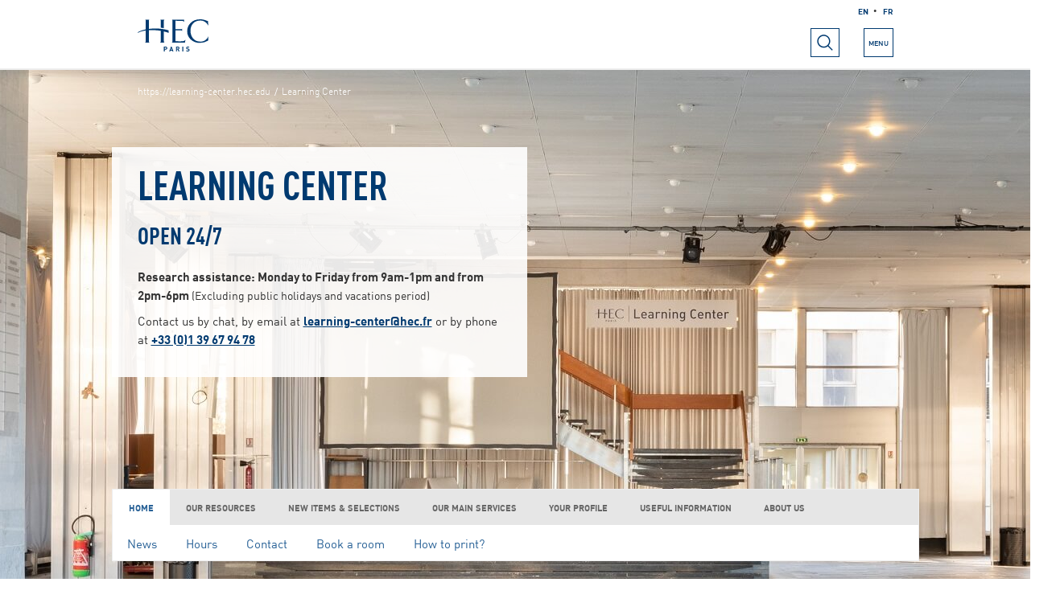

--- FILE ---
content_type: text/html; charset=UTF-8
request_url: https://learning-center.hec.edu/en/homepage/
body_size: 57978
content:
<!DOCTYPE html><html lang="en-US"><head>  <script type="text/javascript">window.gdprAppliesGlobally=true;(function(){function a(e){if(!window.frames[e]){if(document.body&&document.body.firstChild){var t=document.body;var n=document.createElement("iframe");n.style.display="none";n.name=e;n.title=e;t.insertBefore(n,t.firstChild)}else{setTimeout(function(){a(e)},5)}}}function e(n,r,o,c,s){function e(e,t,n,a){if(typeof n!=="function"){return}if(!window[r]){window[r]=[]}var i=false;if(s){i=s(e,t,n)}if(!i){window[r].push({command:e,parameter:t,callback:n,version:a})}}e.stub=true;function t(a){if(!window[n]||window[n].stub!==true){return}if(!a.data){return}var i=typeof a.data==="string";var e;try{e=i?JSON.parse(a.data):a.data}catch(t){return}if(e[o]){var r=e[o];window[n](r.command,r.parameter,function(e,t){var n={};n[c]={returnValue:e,success:t,callId:r.callId};a.source.postMessage(i?JSON.stringify(n):n,"*")},r.version)}}if(typeof window[n]!=="function"){window[n]=e;if(window.addEventListener){window.addEventListener("message",t,false)}else{window.attachEvent("onmessage",t)}}}e("__tcfapi","__tcfapiBuffer","__tcfapiCall","__tcfapiReturn");a("__tcfapiLocator");(function(e){ var t=document.createElement("script")
t.id="spcloader";t.type="text/javascript";t.async=true;t.src="https://sdk.privacy-center.org/"+e+"/loader.js?target="+document.location.hostname;t.charset="utf-8";var n=document.getElementsByTagName("script")[0];n.parentNode.insertBefore(t,n)})("0e40a90f-f83e-440a-9e8d-e9f11b71582e")})();</script>    <script>(function(w,d,s,l,i){w[l]=w[l]||[];w[l].push({'gtm.start':
	new Date().getTime(),event:'gtm.js'});var f=d.getElementsByTagName(s)[0],
	j=d.createElement(s),dl=l!='dataLayer'?'&l='+l:'';j.async=true;j.src=
	'https://www.googletagmanager.com/gtm.js?id='+i+dl;f.parentNode.insertBefore(j,f);
	})(window,document,'script','dataLayer','GTM-KCZHNT2');</script> <meta charset="UTF-8"><meta name="viewport" content="width=device-width,initial-scale=1.0"><title>Learning Center</title><link rel="pingback" href="https://learning-center.hec.edu/xmlrpc.php"><link rel="stylesheet" type="text/css" href="https://learning-center.hec.edu/wp-content/cache/autoptimize/css/autoptimize_single_b3e92c9df61397c21086d05eabf72188.css" /><link rel="stylesheet" type="text/css" href="https://learning-center.hec.edu/wp-content/cache/autoptimize/css/autoptimize_single_c09a375b04294d0452edf3d79509527a.css" /><link rel="stylesheet" type="text/css" href="https://learning-center.hec.edu/wp-content/themes/hec/css/fontawesome.min.css" /><link rel="shortcut icon" href="https://learning-center.hec.edu/wp-content/themes/hec//img/index.ico" type="image/vnd.microsoft.icon" /><style>#wpadminbar #wp-admin-bar-p404_free_top_button .ab-icon:before {
            content: "\f103";
            color:red;
            top: 2px;
        }</style><meta name='robots' content='max-image-preview:large' /><link rel="alternate" href="https://learning-center.hec.edu/" hreflang="fr" /><link rel="alternate" href="https://learning-center.hec.edu/en/homepage/" hreflang="en" /><link rel="alternate" title="oEmbed (JSON)" type="application/json+oembed" href="https://learning-center.hec.edu/wp-json/oembed/1.0/embed?url=https%3A%2F%2Flearning-center.hec.edu%2Fen%2Fhomepage%2F" /><link rel="alternate" title="oEmbed (XML)" type="text/xml+oembed" href="https://learning-center.hec.edu/wp-json/oembed/1.0/embed?url=https%3A%2F%2Flearning-center.hec.edu%2Fen%2Fhomepage%2F&#038;format=xml" /><style id='wp-img-auto-sizes-contain-inline-css' type='text/css'>img:is([sizes=auto i],[sizes^="auto," i]){contain-intrinsic-size:3000px 1500px}
/*# sourceURL=wp-img-auto-sizes-contain-inline-css */</style><style id='wp-block-library-inline-css' type='text/css'>:root{--wp-block-synced-color:#7a00df;--wp-block-synced-color--rgb:122,0,223;--wp-bound-block-color:var(--wp-block-synced-color);--wp-editor-canvas-background:#ddd;--wp-admin-theme-color:#007cba;--wp-admin-theme-color--rgb:0,124,186;--wp-admin-theme-color-darker-10:#006ba1;--wp-admin-theme-color-darker-10--rgb:0,107,160.5;--wp-admin-theme-color-darker-20:#005a87;--wp-admin-theme-color-darker-20--rgb:0,90,135;--wp-admin-border-width-focus:2px}@media (min-resolution:192dpi){:root{--wp-admin-border-width-focus:1.5px}}.wp-element-button{cursor:pointer}:root .has-very-light-gray-background-color{background-color:#eee}:root .has-very-dark-gray-background-color{background-color:#313131}:root .has-very-light-gray-color{color:#eee}:root .has-very-dark-gray-color{color:#313131}:root .has-vivid-green-cyan-to-vivid-cyan-blue-gradient-background{background:linear-gradient(135deg,#00d084,#0693e3)}:root .has-purple-crush-gradient-background{background:linear-gradient(135deg,#34e2e4,#4721fb 50%,#ab1dfe)}:root .has-hazy-dawn-gradient-background{background:linear-gradient(135deg,#faaca8,#dad0ec)}:root .has-subdued-olive-gradient-background{background:linear-gradient(135deg,#fafae1,#67a671)}:root .has-atomic-cream-gradient-background{background:linear-gradient(135deg,#fdd79a,#004a59)}:root .has-nightshade-gradient-background{background:linear-gradient(135deg,#330968,#31cdcf)}:root .has-midnight-gradient-background{background:linear-gradient(135deg,#020381,#2874fc)}:root{--wp--preset--font-size--normal:16px;--wp--preset--font-size--huge:42px}.has-regular-font-size{font-size:1em}.has-larger-font-size{font-size:2.625em}.has-normal-font-size{font-size:var(--wp--preset--font-size--normal)}.has-huge-font-size{font-size:var(--wp--preset--font-size--huge)}.has-text-align-center{text-align:center}.has-text-align-left{text-align:left}.has-text-align-right{text-align:right}.has-fit-text{white-space:nowrap!important}#end-resizable-editor-section{display:none}.aligncenter{clear:both}.items-justified-left{justify-content:flex-start}.items-justified-center{justify-content:center}.items-justified-right{justify-content:flex-end}.items-justified-space-between{justify-content:space-between}.screen-reader-text{border:0;clip-path:inset(50%);height:1px;margin:-1px;overflow:hidden;padding:0;position:absolute;width:1px;word-wrap:normal!important}.screen-reader-text:focus{background-color:#ddd;clip-path:none;color:#444;display:block;font-size:1em;height:auto;left:5px;line-height:normal;padding:15px 23px 14px;text-decoration:none;top:5px;width:auto;z-index:100000}html :where(.has-border-color){border-style:solid}html :where([style*=border-top-color]){border-top-style:solid}html :where([style*=border-right-color]){border-right-style:solid}html :where([style*=border-bottom-color]){border-bottom-style:solid}html :where([style*=border-left-color]){border-left-style:solid}html :where([style*=border-width]){border-style:solid}html :where([style*=border-top-width]){border-top-style:solid}html :where([style*=border-right-width]){border-right-style:solid}html :where([style*=border-bottom-width]){border-bottom-style:solid}html :where([style*=border-left-width]){border-left-style:solid}html :where(img[class*=wp-image-]){height:auto;max-width:100%}:where(figure){margin:0 0 1em}html :where(.is-position-sticky){--wp-admin--admin-bar--position-offset:var(--wp-admin--admin-bar--height,0px)}@media screen and (max-width:600px){html :where(.is-position-sticky){--wp-admin--admin-bar--position-offset:0px}}

/*# sourceURL=wp-block-library-inline-css */</style><style id='global-styles-inline-css' type='text/css'>:root{--wp--preset--aspect-ratio--square: 1;--wp--preset--aspect-ratio--4-3: 4/3;--wp--preset--aspect-ratio--3-4: 3/4;--wp--preset--aspect-ratio--3-2: 3/2;--wp--preset--aspect-ratio--2-3: 2/3;--wp--preset--aspect-ratio--16-9: 16/9;--wp--preset--aspect-ratio--9-16: 9/16;--wp--preset--color--black: #000000;--wp--preset--color--cyan-bluish-gray: #abb8c3;--wp--preset--color--white: #ffffff;--wp--preset--color--pale-pink: #f78da7;--wp--preset--color--vivid-red: #cf2e2e;--wp--preset--color--luminous-vivid-orange: #ff6900;--wp--preset--color--luminous-vivid-amber: #fcb900;--wp--preset--color--light-green-cyan: #7bdcb5;--wp--preset--color--vivid-green-cyan: #00d084;--wp--preset--color--pale-cyan-blue: #8ed1fc;--wp--preset--color--vivid-cyan-blue: #0693e3;--wp--preset--color--vivid-purple: #9b51e0;--wp--preset--gradient--vivid-cyan-blue-to-vivid-purple: linear-gradient(135deg,rgb(6,147,227) 0%,rgb(155,81,224) 100%);--wp--preset--gradient--light-green-cyan-to-vivid-green-cyan: linear-gradient(135deg,rgb(122,220,180) 0%,rgb(0,208,130) 100%);--wp--preset--gradient--luminous-vivid-amber-to-luminous-vivid-orange: linear-gradient(135deg,rgb(252,185,0) 0%,rgb(255,105,0) 100%);--wp--preset--gradient--luminous-vivid-orange-to-vivid-red: linear-gradient(135deg,rgb(255,105,0) 0%,rgb(207,46,46) 100%);--wp--preset--gradient--very-light-gray-to-cyan-bluish-gray: linear-gradient(135deg,rgb(238,238,238) 0%,rgb(169,184,195) 100%);--wp--preset--gradient--cool-to-warm-spectrum: linear-gradient(135deg,rgb(74,234,220) 0%,rgb(151,120,209) 20%,rgb(207,42,186) 40%,rgb(238,44,130) 60%,rgb(251,105,98) 80%,rgb(254,248,76) 100%);--wp--preset--gradient--blush-light-purple: linear-gradient(135deg,rgb(255,206,236) 0%,rgb(152,150,240) 100%);--wp--preset--gradient--blush-bordeaux: linear-gradient(135deg,rgb(254,205,165) 0%,rgb(254,45,45) 50%,rgb(107,0,62) 100%);--wp--preset--gradient--luminous-dusk: linear-gradient(135deg,rgb(255,203,112) 0%,rgb(199,81,192) 50%,rgb(65,88,208) 100%);--wp--preset--gradient--pale-ocean: linear-gradient(135deg,rgb(255,245,203) 0%,rgb(182,227,212) 50%,rgb(51,167,181) 100%);--wp--preset--gradient--electric-grass: linear-gradient(135deg,rgb(202,248,128) 0%,rgb(113,206,126) 100%);--wp--preset--gradient--midnight: linear-gradient(135deg,rgb(2,3,129) 0%,rgb(40,116,252) 100%);--wp--preset--font-size--small: 13px;--wp--preset--font-size--medium: 20px;--wp--preset--font-size--large: 36px;--wp--preset--font-size--x-large: 42px;--wp--preset--spacing--20: 0.44rem;--wp--preset--spacing--30: 0.67rem;--wp--preset--spacing--40: 1rem;--wp--preset--spacing--50: 1.5rem;--wp--preset--spacing--60: 2.25rem;--wp--preset--spacing--70: 3.38rem;--wp--preset--spacing--80: 5.06rem;--wp--preset--shadow--natural: 6px 6px 9px rgba(0, 0, 0, 0.2);--wp--preset--shadow--deep: 12px 12px 50px rgba(0, 0, 0, 0.4);--wp--preset--shadow--sharp: 6px 6px 0px rgba(0, 0, 0, 0.2);--wp--preset--shadow--outlined: 6px 6px 0px -3px rgb(255, 255, 255), 6px 6px rgb(0, 0, 0);--wp--preset--shadow--crisp: 6px 6px 0px rgb(0, 0, 0);}:where(.is-layout-flex){gap: 0.5em;}:where(.is-layout-grid){gap: 0.5em;}body .is-layout-flex{display: flex;}.is-layout-flex{flex-wrap: wrap;align-items: center;}.is-layout-flex > :is(*, div){margin: 0;}body .is-layout-grid{display: grid;}.is-layout-grid > :is(*, div){margin: 0;}:where(.wp-block-columns.is-layout-flex){gap: 2em;}:where(.wp-block-columns.is-layout-grid){gap: 2em;}:where(.wp-block-post-template.is-layout-flex){gap: 1.25em;}:where(.wp-block-post-template.is-layout-grid){gap: 1.25em;}.has-black-color{color: var(--wp--preset--color--black) !important;}.has-cyan-bluish-gray-color{color: var(--wp--preset--color--cyan-bluish-gray) !important;}.has-white-color{color: var(--wp--preset--color--white) !important;}.has-pale-pink-color{color: var(--wp--preset--color--pale-pink) !important;}.has-vivid-red-color{color: var(--wp--preset--color--vivid-red) !important;}.has-luminous-vivid-orange-color{color: var(--wp--preset--color--luminous-vivid-orange) !important;}.has-luminous-vivid-amber-color{color: var(--wp--preset--color--luminous-vivid-amber) !important;}.has-light-green-cyan-color{color: var(--wp--preset--color--light-green-cyan) !important;}.has-vivid-green-cyan-color{color: var(--wp--preset--color--vivid-green-cyan) !important;}.has-pale-cyan-blue-color{color: var(--wp--preset--color--pale-cyan-blue) !important;}.has-vivid-cyan-blue-color{color: var(--wp--preset--color--vivid-cyan-blue) !important;}.has-vivid-purple-color{color: var(--wp--preset--color--vivid-purple) !important;}.has-black-background-color{background-color: var(--wp--preset--color--black) !important;}.has-cyan-bluish-gray-background-color{background-color: var(--wp--preset--color--cyan-bluish-gray) !important;}.has-white-background-color{background-color: var(--wp--preset--color--white) !important;}.has-pale-pink-background-color{background-color: var(--wp--preset--color--pale-pink) !important;}.has-vivid-red-background-color{background-color: var(--wp--preset--color--vivid-red) !important;}.has-luminous-vivid-orange-background-color{background-color: var(--wp--preset--color--luminous-vivid-orange) !important;}.has-luminous-vivid-amber-background-color{background-color: var(--wp--preset--color--luminous-vivid-amber) !important;}.has-light-green-cyan-background-color{background-color: var(--wp--preset--color--light-green-cyan) !important;}.has-vivid-green-cyan-background-color{background-color: var(--wp--preset--color--vivid-green-cyan) !important;}.has-pale-cyan-blue-background-color{background-color: var(--wp--preset--color--pale-cyan-blue) !important;}.has-vivid-cyan-blue-background-color{background-color: var(--wp--preset--color--vivid-cyan-blue) !important;}.has-vivid-purple-background-color{background-color: var(--wp--preset--color--vivid-purple) !important;}.has-black-border-color{border-color: var(--wp--preset--color--black) !important;}.has-cyan-bluish-gray-border-color{border-color: var(--wp--preset--color--cyan-bluish-gray) !important;}.has-white-border-color{border-color: var(--wp--preset--color--white) !important;}.has-pale-pink-border-color{border-color: var(--wp--preset--color--pale-pink) !important;}.has-vivid-red-border-color{border-color: var(--wp--preset--color--vivid-red) !important;}.has-luminous-vivid-orange-border-color{border-color: var(--wp--preset--color--luminous-vivid-orange) !important;}.has-luminous-vivid-amber-border-color{border-color: var(--wp--preset--color--luminous-vivid-amber) !important;}.has-light-green-cyan-border-color{border-color: var(--wp--preset--color--light-green-cyan) !important;}.has-vivid-green-cyan-border-color{border-color: var(--wp--preset--color--vivid-green-cyan) !important;}.has-pale-cyan-blue-border-color{border-color: var(--wp--preset--color--pale-cyan-blue) !important;}.has-vivid-cyan-blue-border-color{border-color: var(--wp--preset--color--vivid-cyan-blue) !important;}.has-vivid-purple-border-color{border-color: var(--wp--preset--color--vivid-purple) !important;}.has-vivid-cyan-blue-to-vivid-purple-gradient-background{background: var(--wp--preset--gradient--vivid-cyan-blue-to-vivid-purple) !important;}.has-light-green-cyan-to-vivid-green-cyan-gradient-background{background: var(--wp--preset--gradient--light-green-cyan-to-vivid-green-cyan) !important;}.has-luminous-vivid-amber-to-luminous-vivid-orange-gradient-background{background: var(--wp--preset--gradient--luminous-vivid-amber-to-luminous-vivid-orange) !important;}.has-luminous-vivid-orange-to-vivid-red-gradient-background{background: var(--wp--preset--gradient--luminous-vivid-orange-to-vivid-red) !important;}.has-very-light-gray-to-cyan-bluish-gray-gradient-background{background: var(--wp--preset--gradient--very-light-gray-to-cyan-bluish-gray) !important;}.has-cool-to-warm-spectrum-gradient-background{background: var(--wp--preset--gradient--cool-to-warm-spectrum) !important;}.has-blush-light-purple-gradient-background{background: var(--wp--preset--gradient--blush-light-purple) !important;}.has-blush-bordeaux-gradient-background{background: var(--wp--preset--gradient--blush-bordeaux) !important;}.has-luminous-dusk-gradient-background{background: var(--wp--preset--gradient--luminous-dusk) !important;}.has-pale-ocean-gradient-background{background: var(--wp--preset--gradient--pale-ocean) !important;}.has-electric-grass-gradient-background{background: var(--wp--preset--gradient--electric-grass) !important;}.has-midnight-gradient-background{background: var(--wp--preset--gradient--midnight) !important;}.has-small-font-size{font-size: var(--wp--preset--font-size--small) !important;}.has-medium-font-size{font-size: var(--wp--preset--font-size--medium) !important;}.has-large-font-size{font-size: var(--wp--preset--font-size--large) !important;}.has-x-large-font-size{font-size: var(--wp--preset--font-size--x-large) !important;}
/*# sourceURL=global-styles-inline-css */</style><style id='classic-theme-styles-inline-css' type='text/css'>/*! This file is auto-generated */
.wp-block-button__link{color:#fff;background-color:#32373c;border-radius:9999px;box-shadow:none;text-decoration:none;padding:calc(.667em + 2px) calc(1.333em + 2px);font-size:1.125em}.wp-block-file__button{background:#32373c;color:#fff;text-decoration:none}
/*# sourceURL=/wp-includes/css/classic-themes.min.css */</style><link rel='stylesheet' id='rss-retriever-css' href='https://learning-center.hec.edu/wp-content/cache/autoptimize/css/autoptimize_single_8d6154449889af3f4c8e9bd4f793d5eb.css?ver=1.6.10' type='text/css' media='all' /> <script type="text/javascript" src="https://learning-center.hec.edu/wp-includes/js/jquery/jquery.min.js?ver=3.7.1" id="jquery-core-js"></script> <link rel="canonical" href="https://learning-center.hec.edu/en/homepage/" /><link rel='shortlink' href='https://learning-center.hec.edu/' /><style type="text/css" id="wp-custom-css">.picinline
{
    width: 100%;
    height: 100px;
    background-repeat: no-repeat;
    background-position: center;
    background-size: cover;
}

/* css publication */

.card_publication{
	position: relative;
	max-height: 31em;
	max-width: 18vw;
		overflow-y: hidden;
}

@media screen and (max-width: 1023px) {
	.card_publication{
	max-width: 100%;
	}
	
}

.card_publication_description {
    height: 10em;
    background-color: #fff;
    position: absolute;
    bottom: 0;
    width: 100%;
    margin-top: 1em;
    overflow: scroll;
    overflow-wrap: break-word;
    margin-right: 1em;
    padding: 1em;
    left: -1em;
	}

.title_news{
	overflow-wrap: break-word;
}

@media screen and (max-width: 1023px) {
 .article-item {
    margin: 0 !important;
}
}

/* scrollbar custom publication*/
/* width */
.publication ::-webkit-scrollbar {
  width: 10px;
}
.publication_title{
	   overflow: hidden;
   text-overflow: ellipsis;
   display: -webkit-box;
   -webkit-box-orient: vertical;
   -webkit-line-clamp: 2; /* number of lines to show */
}

/* Track */
.publication ::-webkit-scrollbar-track {
  background: #ffff;
}

/* Handle */
.publication ::-webkit-scrollbar-thumb {
  background: #003a70;
}

/* Handle on hover */
.publication ::-webkit-scrollbar-thumb:hover {
  background: #555;
}</style></head><body class="theme-about l-page js-menu-loaded"> <noscript><iframe src="https://www.googletagmanager.com/ns.html?id=GTM-KCZHNT2"
 height="0" width="0" style="display:none;visibility:hidden"></iframe></noscript> <!--[if lte IE 9]><div class="container bar bar--notif" role="dialog" aria-describedby="bar--notif__content"><div class="container__inner bar__inner"><p class="bar--notif__content">You are using an old browser. This site may not display properly. <strong><a href="https://browsehappy.com/?locale=en" class="color--light" title="About upgrading browsers" target="_blank">Update your browser to enhance your experience.</a></strong></p></div></div> <![endif]--><header class="header theme-scope"><div class="header__bg"><div class="container"><div class="header__container"><div class="header__logo"><h2 class="flex__item flex-grow--no h1 header__subtitle"> <a class="replace header__link--main" href="https://learning-center.hec.edu/en/homepage/"  title="Home page"></a></h2></div><div class="header__right"><div class="header__right-top d-none d-lg-flex"><div class="header__right-top-item"><ul class="language-switcher"><li class="language-switcher__item"> <a href="https://learning-center.hec.edu/en/homepage/" class="language-link language-switcher__link is-active" hreflang="en">en</a></li><li class="language-switcher__item"> <a href="https://learning-center.hec.edu/" class="language-link language-switcher__link " hreflang="fr">fr</a></li></ul></div></div><div class="header__right-bottom"><div class="header__right-bottom-item"> <hec-header-search-button></hec-header-search-button></div><div class="header__right-bottom-item"> <hec-header-menu-button open-menu-label="Open the menu"></hec-header-menu-button></div></div></div></div></div></div> <hec-header-search-panel style="display: none"><div class="search-bar"><form action="/en/search" class="container" method="POST" id="form-header"> <label class="search-bar__container"> <input type="text" class="search-bar__field" name="search" placeholder="Example : Financial Times" value="" id="search-header"><div><button type="submit" class="btn border-0"><span class="btn__container btn-lg btn-form"><span class="btn__text">OK</span></span></button></div> </label></form></div><div class="container pt-4"><div class="link-list"><div class="link-list__item">You maybe looking for</div><div class="link-list__item"> <span class="link link--bg link--no-border" onclick="$('#search-header').val('market studies');$('#form-header').submit()">market studies</span></div><div class="link-list__item"> <span class="link link--bg link--no-border" onclick="$('#search-header').val('Factiva');$('#form-header').submit()">Factiva</span></div><div class="link-list__item"> <span class="link link--bg link--no-border" onclick="$('#search-header').val('hours');$('#form-header').submit()">hours</span></div></div></div> </hec-header-search-panel> <hec-header-menu-panel style="display: none"> <hec-menu-panel id="menu-0" level="0"> <hec-menu-link-list> <hec-menu-link border url="https://learning-center.hec.edu/en/homepage/" active next-id="menu-1--858"> Home <a class="d-none" href="https://learning-center.hec.edu/en/homepage/">Home</a> </hec-menu-link> <hec-menu-link border url="https://learning-center.hec.edu/en/our-resources/" active next-id="menu-1--1124"> Our resources <a class="d-none" href="https://learning-center.hec.edu/en/our-resources/">Our resources</a> </hec-menu-link> <hec-menu-link border url="https://searchportal.learning-center.hec.edu/discovery/collectionDiscovery?vid=33HEC_INST:HEC&lang=en"> New items & selections<a class="d-none" href="https://searchportal.learning-center.hec.edu/discovery/collectionDiscovery?vid=33HEC_INST:HEC&lang=en">New items & selections</a> </hec-menu-link> <hec-menu-link border url="https://learning-center.hec.edu/en/main-services/" active next-id="menu-1--2796"> Our main services <a class="d-none" href="https://learning-center.hec.edu/en/main-services/">Our main services</a> </hec-menu-link> <hec-menu-link border url="https://learning-center.hec.edu/en/your-profile/" active next-id="menu-1--2968"> Your profile <a class="d-none" href="https://learning-center.hec.edu/en/your-profile/">Your profile</a> </hec-menu-link> <hec-menu-link border url="https://learning-center.hec.edu/en/useful-information/" active next-id="menu-1--660"> Useful information <a class="d-none" href="https://learning-center.hec.edu/en/useful-information/">Useful information</a> </hec-menu-link> <hec-menu-link border url="https://learning-center.hec.edu/en/about-us/" active next-id="menu-1--2873"> About us <a class="d-none" href="https://learning-center.hec.edu/en/about-us/">About us</a> </hec-menu-link> </hec-menu-link-list><div class="border-top p-3 d-lg-none"></div><div class="bg-gray-100 p-3 d-lg-none"><div class="header__right-top-item"><ul class="header-list"><li class="header-list__item"> <a href="https://www.hec.edu/" class="header-list__link" title="HEC">HEC.EDU</a></li><li class="header-list__item"> <a href="https://www.hec.edu/en/your-support-matters" class="header-list__link" title="Support HEC">Support HEC</a></li></ul></div><div class="js-language-switcher-mobile"><ul class="language-switcher"><li class="language-switcher__item"><li> <a href="https://learning-center.hec.edu/en/homepage/" class="language-link language-switcher__link is-active" hreflang="en">en</a></li><li class="language-sep">.</li><li> <a href="https://learning-center.hec.edu/" class="language-link language-switcher__link " hreflang="fr">fr</a></li></ul></div><div class="d-flex justify-content-between align-items-center pt-3"><div class="social-networks social-networks--small"><div class="social-networks__list"><div class="social-networks__item"> <a href="https://fr-fr.facebook.com/HECParis/" target="_blank" class="social-network webfont  social-network--small color-hec border-hec"> <i class="fab fa-facebook-f" aria-hidden="true"></i></a></div><div class="social-networks__item"> <a href="https://twitter.com/HECParis" target="_blank" class="social-network webfont  social-network--small color-hec border-hec"> <i class="fab fa-twitter" aria-hidden="true"></i></a></div><div class="social-networks__item"> <a href="https://www.instagram.com/hec_paris/" target="_blank" class="social-network webfont  social-network--small color-hec border-hec"> <i class="fab fa-instagram" aria-hidden="true"></i></a></div><div class="social-networks__item"> <a href="https://www.youtube.com/user/HECParis" target="_blank" class="social-network webfont  social-network--small color-hec border-hec"> <i class="fab fa-youtube" aria-hidden="true"></i></a></div></div></div></div></div> </hec-menu-panel> <hec-menu-panel id="menu-1--858" level="1"> <hec-menu-link-list> <hec-menu-link link-color prev-id="menu-0"> Home </hec-menu-link> <hec-menu-link background url="https://learning-center.hec.edu/en/news-list/" > News <a class="d-none" href="https://learning-center.hec.edu/en/news-list/">News</a> </hec-menu-link> <hec-menu-link background url="https://learning-center.hec.edu/en/opening-hours/" > Hours <a class="d-none" href="https://learning-center.hec.edu/en/opening-hours/">Hours</a> </hec-menu-link> <hec-menu-link background url="https://learning-center.hec.edu/en/our-team/" > Contact <a class="d-none" href="https://learning-center.hec.edu/en/our-team/">Contact</a> </hec-menu-link> <hec-menu-link background url="https://learning-center.hec.edu/en/booking/" > Book a room <a class="d-none" href="https://learning-center.hec.edu/en/booking/">Book a room</a> </hec-menu-link> <hec-menu-link background url="https://learning-center.hec.edu/en/how-to-print/" > How to print? <a class="d-none" href="https://learning-center.hec.edu/en/how-to-print/">How to print?</a> </hec-menu-link> </hec-menu-link-list> </hec-menu-panel> <hec-menu-panel id="menu-1--1124" level="1"> <hec-menu-link-list> <hec-menu-link link-color prev-id="menu-0"> Our resources </hec-menu-link> <hec-menu-link background url="https://learning-center.hec.edu/en/our-databases/" > Our databases <a class="d-none" href="https://learning-center.hec.edu/en/our-databases/">Our databases</a> </hec-menu-link> <hec-menu-link background url="https://learning-center.hec.edu/en/hec-thesis-dissertations-capstones/" > HEC thesis/dissertations/capstones <a class="d-none" href="https://learning-center.hec.edu/en/hec-thesis-dissertations-capstones/">HEC thesis/dissertations/capstones</a> </hec-menu-link> <hec-menu-link background url="https://learning-center.hec.edu/en/search-portal/" > Search portal <a class="d-none" href="https://learning-center.hec.edu/en/search-portal/">Search portal</a> </hec-menu-link> <hec-menu-link background url="https://learning-center.hec.edu/en/lean-library-2/" > Lean Library <a class="d-none" href="https://learning-center.hec.edu/en/lean-library-2/">Lean Library</a> </hec-menu-link> </hec-menu-link-list> </hec-menu-panel> <hec-menu-panel id="menu-1--2796" level="1"> <hec-menu-link-list> <hec-menu-link link-color prev-id="menu-0"> Our main services </hec-menu-link> <hec-menu-link background url="https://learning-center.hec.edu/en/loans/" > Borrow, renew, reserve, return <a class="d-none" href="https://learning-center.hec.edu/en/loans/">Borrow, renew, reserve, return</a> </hec-menu-link> <hec-menu-link background url="https://learning-center.hec.edu/en/research-assistance/" > Research assistance services <a class="d-none" href="https://learning-center.hec.edu/en/research-assistance/">Research assistance services</a> </hec-menu-link> <hec-menu-link background url="https://learning-center.hec.edu/en/ill/" > Interlibrary loan <a class="d-none" href="https://learning-center.hec.edu/en/ill/">Interlibrary loan</a> </hec-menu-link> <hec-menu-link background url="https://learning-center.hec.edu/en/purchase-suggestion/" > Purchase suggestion <a class="d-none" href="https://learning-center.hec.edu/en/purchase-suggestion/">Purchase suggestion</a> </hec-menu-link> </hec-menu-link-list> </hec-menu-panel> <hec-menu-panel id="menu-1--2968" level="1"> <hec-menu-link-list> <hec-menu-link link-color prev-id="menu-0"> Your profile </hec-menu-link> <hec-menu-link background url="https://learning-center.hec.edu/en/student/" > Student <a class="d-none" href="https://learning-center.hec.edu/en/student/">Student</a> </hec-menu-link> <hec-menu-link background url="https://learning-center.hec.edu/en/professor/" > Professor <a class="d-none" href="https://learning-center.hec.edu/en/professor/">Professor</a> </hec-menu-link> <hec-menu-link background url="https://learning-center.hec.edu/en/faculty/" > Faculty <a class="d-none" href="https://learning-center.hec.edu/en/faculty/">Faculty</a> </hec-menu-link> <hec-menu-link background url="https://learning-center.hec.edu/en/staff-member/" > Staff member <a class="d-none" href="https://learning-center.hec.edu/en/staff-member/">Staff member</a> </hec-menu-link> </hec-menu-link-list> </hec-menu-panel> <hec-menu-panel id="menu-1--660" level="1"> <hec-menu-link-list> <hec-menu-link link-color prev-id="menu-0"> Useful information </hec-menu-link> <hec-menu-link background url="https://learning-center.hec.edu/en/opening-hours/" > Opening hours <a class="d-none" href="https://learning-center.hec.edu/en/opening-hours/">Opening hours</a> </hec-menu-link> <hec-menu-link background url="https://learning-center.hec.edu/en/booking/" > Book a room <a class="d-none" href="https://learning-center.hec.edu/en/booking/">Book a room</a> </hec-menu-link> <hec-menu-link background url="https://learning-center.hec.edu/en/how-to-print/" > How to print? <a class="d-none" href="https://learning-center.hec.edu/en/how-to-print/">How to print?</a> </hec-menu-link> <hec-menu-link background url="https://learning-center.hec.edu/en/access-terms/" > Access terms <a class="d-none" href="https://learning-center.hec.edu/en/access-terms/">Access terms</a> </hec-menu-link> <hec-menu-link background url="https://learning-center.hec.edu/en/access-map/" > Access map <a class="d-none" href="https://learning-center.hec.edu/en/access-map/">Access map</a> </hec-menu-link> </hec-menu-link-list> </hec-menu-panel> <hec-menu-panel id="menu-1--2873" level="1"> <hec-menu-link-list> <hec-menu-link link-color prev-id="menu-0"> About us </hec-menu-link> <hec-menu-link background url="https://learning-center.hec.edu/en/our-missions/" > Our missions <a class="d-none" href="https://learning-center.hec.edu/en/our-missions/">Our missions</a> </hec-menu-link> <hec-menu-link background url="https://learning-center.hec.edu/en/our-team/" > Our team <a class="d-none" href="https://learning-center.hec.edu/en/our-team/">Our team</a> </hec-menu-link> <hec-menu-link background url="https://webapp.hec.fr/LRC/" > Language Resource Center <a class="d-none" href="https://webapp.hec.fr/LRC/">Language Resource Center</a> </hec-menu-link> </hec-menu-link-list> </hec-menu-panel> </hec-header-menu-panel></header><style>.verticale-head__top.with-bg
			{
				background-color: hsla(0,0%,100%,.90);
			}</style><main><div class="homepage"><div class="layout-content"><div id="block-mainpagecontent-2"><div class="page-top page-top__bg"><div class="container-full"><div class="page-top__image container-md-full"><div class="centered-image"><div class="centered-image__image"> <picture> <!--[if IE 9]><video style="display: none;"> <![endif]--> <source srcset="https://learning-center.hec.edu/wp-content/uploads/2022/01/Learning-Center.jpg" media="(min-width: 1024px)"> <source srcset="https://learning-center.hec.edu/wp-content/uploads/2022/01/Learning-Center-768x288.jpg" media="(max-width: 991px)" type="image/jpeg"> <!--[if IE 9]></video> <![endif]--> <img class="picture-item--height" src="https://learning-center.hec.edu/wp-content/uploads/2022/01/Learning-Center.jpg" alt=""  typeof="foaf:Image"> </picture></div></div></div><div class="page-top__container container"><div class="page-top__top"><div class="page-top__top-inner"><div class="breadcrumb breadcrumb--color"><nav><ul class="breadcrumb__list"><li class="breadcrumb__item"><span class="breadcrumb__label"> <a class="breadcrumb__link" href="/en/homepage">https://learning-center.hec.edu</a></span></li><li class="breadcrumb__item"><span class="breadcrumb__label"><a class="breadcrumb__link" href="https://learning-center.hec.edu/en/homepage/">Learning Center</a></span></li></ul></nav></div></div></div><div class="page-top__content"><div class="page-top__content-inner"><div class="verticale-head"><div class="outer-container-lg w-lg-55 verticale-head__top with-bg" style="height:auto"><div><h1 class="verticale-head__title color-theme-1">Learning Center</h1></div><div class="outer-container-md"><div class="verticale-head__content w-100"><div><div class="rte"><p><div><h3><strong>Open 24/7</strong></h3></div><div style="margin-top: 5%;"><strong>Research assistance: Monday to Friday from 9am-1pm and from 2pm-6pm </strong><span style="font-size: 14px;">(Excluding public holidays and vacations period)</span></div><div style="margin-top: 2%;">Contact us by chat, by email at <a href="mailto:learning-center@hec.fr"><strong>learning-center@hec.fr</strong></a> or by phone at <a href="tel:0033139679478"><strong>+33 (0)1 39 67 94 78</strong></a></div></p></div></div></div></div></div></div></div></div></div></div><div class="page-top__container page-top__container--outer container-lg"><div class="page-top__top"><div class="page-top__top-inner"> <hec-sticky-menu> <hec-verticale-menu-link-list primary><div class="verticale-menu-link verticale-menu-link--primary hover-color-theme-2 is-active"> <hec-verticale-menu-link primary is-active name="sticky-menu"> <a href="https://learning-center.hec.edu/en/homepage/" class="color-theme-2"> Home </a> </hec-verticale-menu-link></div><div class="verticale-menu-link verticale-menu-link--primary hover-color-theme-2 "> <a href="https://learning-center.hec.edu/en/our-resources/" class="verticale-menu-link__link"> Our resources </a></div><div class="verticale-menu-link verticale-menu-link--primary hover-color-theme-2 "> <a href="https://searchportal.learning-center.hec.edu/discovery/collectionDiscovery?vid=33HEC_INST:HEC&lang=en" class="verticale-menu-link__link"> New items & selections </a></div><div class="verticale-menu-link verticale-menu-link--primary hover-color-theme-2 "> <a href="https://learning-center.hec.edu/en/main-services/" class="verticale-menu-link__link"> Our main services </a></div><div class="verticale-menu-link verticale-menu-link--primary hover-color-theme-2 "> <a href="https://learning-center.hec.edu/en/your-profile/" class="verticale-menu-link__link"> Your profile </a></div><div class="verticale-menu-link verticale-menu-link--primary hover-color-theme-2 "> <a href="https://learning-center.hec.edu/en/useful-information/" class="verticale-menu-link__link"> Useful information </a></div><div class="verticale-menu-link verticale-menu-link--primary hover-color-theme-2 "> <a href="https://learning-center.hec.edu/en/about-us/" class="verticale-menu-link__link"> About us </a></div> </hec-verticale-menu-link-list> <hec-verticale-menu-link-list name="sticky-menu" additional-classes="bg-md-theme-3 bg-lg-white"><div class="verticale-menu-link "> <a href="https://learning-center.hec.edu/en/news-list/" class="verticale-menu-link__link color-theme-2">News</a></div><div class="verticale-menu-link "> <a href="https://learning-center.hec.edu/en/opening-hours/" class="verticale-menu-link__link color-theme-2">Hours</a></div><div class="verticale-menu-link "> <a href="https://learning-center.hec.edu/en/our-team/" class="verticale-menu-link__link color-theme-2">Contact</a></div><div class="verticale-menu-link "> <a href="https://learning-center.hec.edu/en/booking/" class="verticale-menu-link__link color-theme-2">Book a room</a></div><div class="verticale-menu-link "> <a href="https://learning-center.hec.edu/en/how-to-print/" class="verticale-menu-link__link color-theme-2">How to print?</a></div> </hec-verticale-menu-link-list> </hec-sticky-menu></div></div></div></div></div><div><div class="blocSearchBar outer-container-lg verticale-head__top with-bg"><form  class="container " id="searchForm"  onsubmit='formValidation()'><div class="title-item text-left titlePrimoSearch"><h2> <span class="h2 h-separator"> Explore our resources </span></h2></div> <label class="search-bar__container" data-dashlane-label="true"> <input type="text" class="search-bar__field" name="searchPrimo" placeholder="
 Title, author, keyword..." value="" id="queryInput"><div> <button type="button" class="btn border-0 btn_searchPrimo" name="submit_primo"> <span class="btn__container btn-lg btn-form"><span class="btn__text searchBarBT"><i class="webfont webfont-search size-20 searchPrimoIcon"></i></span></span> </button></div> </label></form><div id="suggestions" class="container"></div><div class="mt-5 flexSearchBar container"><div> <a href="https://hecparis.libguides.com/az/databases" target="_blank" class="searchLinkBar"> <img 
 alt='Databases' src='../../wp-content/themes/hec/assets/images/Icon_database.png' 
 width="30"/> <span> Databases </span> </a></div><div> <a href="
 https://searchportal.learning-center.hec.edu/discovery/jsearch?vid=33HEC_INST:HEC&lang=en												" class="searchLinkBar" target="_blank"> <img
 alt='Journals' src='../../wp-content/themes/hec/assets/images/Icon_journal.png' 
 src="wp-content/themes/hec/assets/images/Icon_journal.png" width="30"/> <span> Journals </span> </a></div><div> <a href="
 https://searchportal.learning-center.hec.edu/discovery/npsearch?vid=33HEC_INST:HEC&lang=en												" class="searchLinkBar" target="_blank"> <img
 alt='Newspaper articles' src='../../wp-content/themes/hec/assets/images/icon_newspaper.png' 
 src="wp-content/themes/hec/assets/images/icon_newspaper.png" width="25"/> <span> Newspaper articles </span> </a></div></div></div> <script>const language = "en_US";</script> <script>// JS for search bar related to Primo

    const queryInput = document.getElementById('queryInput');
	const selectedTabInput = document.getElementById('selectedTab');
	const searchScopeInput = document.getElementById('searchScope');
	const databasesInput = document.getElementById('databases'); // Added databases input
	const suggestionsContainer = document.getElementById('suggestions');
	const searchForm = document.getElementById('searchForm');
	// define language varible depends on the language of the page
	const languageSearch = language === "fr_FR" ? 'fr' : 'en';

	// List of available tab options && url routes
	// depends on name of categories in Primo

	const tabOptions = [
		{
			nameEn: "Everything",
			nameFr: 'Tout',
			filterName: "Everything",
			urlFilter:"https://searchportal.learning-center.hec.edu/discovery/search?query=any,contains,",
			endUrlFilter :"&search_scope=MyInst_and_CI&vid=33HEC_INST:HEC&lang=" + languageSearch + "&offset=0"

		},
		{
			nameEn: "Books and Ebooks",
			nameFr: 'Livres et Ebooks',
			filterName: "Livres_tous_formats",
			urlFilter:"https://searchportal.learning-center.hec.edu/discovery/search?query=any,contains,",
			endUrlFilter :"s&search_scope=Livres_tous_formats&vid=33HEC_INST:HEC&lang=" + languageSearch + "&offset=0"

		},
		{
			nameEn: "Trade/Academic articles",
			nameFr: 'Presse pro/académique',
			filterName: "CentralIndex",
			urlFilter:"https://searchportal.learning-center.hec.edu/discovery/search?query=any,contains,",
			endUrlFilter :"&search_scope=CentralIndex&vid=33HEC_INST:HEC&lang=" + languageSearch + "&offset=0"
		},
		{
			nameEn: "HEC Dissertations",
			nameFr: 'Mémoires et Thèses HEC',
			filterName: "MEMTHESE",
			urlFilter:"https://searchportal.learning-center.hec.edu/discovery/search?query=any,contains,",
			endUrlFilter :"&search_scope=MEMTHESE&vid=33HEC_INST:HEC&lang=" + languageSearch + "&offset=0"
		},
		// {
		// 	nameEn: "Databases",
		// 	nameFr: 'Bases de Données',
		// 	filterName: "jsearch_slot",
		// 	urlFilter:"https://searchportal.learning-center.hec.edu/discovery/dbsearch?query=any,contains,",
		// 	endUrlFilter :"&tab=jsearch_slot&vid=33HEC_INST:HEC&lang=" + languageSearch + "&offset=0&databases=any,"

		// },
		// {
		// 	nameEn: "Journals",
		// 	nameFr: 'Revues',
		// 	filterName: "Journals",
		// 	urlFilter:"https://searchportal.learning-center.hec.edu/discovery/jsearch?query=any,contains,",
		// 	endUrlFilter :"&tab=jsearch_slot&vid=33HEC_INST:HEC&lang=" + languageSearch + "&offset=0&journals=any,"
		// },	
	];

	// enter with cursor on form => search everything
	function formValidation(){
		if(queryInput.value != ''){
			document.location.href = 
		"https://searchportal.learning-center.hec.edu/discovery/search?query=any,contains," + queryInput.value 
		+ "&tab=Everything&search_scope=MyInst_and_CI&vid=33HEC_INST:HEC&lang=" + languageSearch + "&offset=0";
		this.event.preventDefault();
		}

	}
	searchForm.addEventListener("submit", formValidation());
	// Function to update suggestions based on user input
	function updateSuggestions() {
		const userInput = queryInput.value.trim();
		suggestionsContainer.innerHTML = '';

		if (userInput.length === 0) {
			suggestionsContainer.style.display = 'none';
			return;
		}

		// handle all type of search
		tabOptions.forEach(option => {
			const suggestion = `${userInput} - ${option.nameEn}`;
			if (suggestion.toLowerCase().includes(userInput.toLowerCase())) {
				let filterName = "";
				if(language === "fr_FR") {
					filterName = option.nameFr;
				}else{
					filterName = option.nameEn;
				}
				const suggestionElement = document.createElement('div');
				const spanSearch = document.createElement('span');
				spanSearch.className = 'spanSearch';
				spanSearch.textContent = userInput;
				const spanFilterName = document.createElement('span');
				spanFilterName.className = 'spanFilterName';
				spanFilterName.textContent = filterName;
				suggestionElement.appendChild(spanSearch)
				suggestionElement.appendChild(spanFilterName)
				suggestionElement.className = 'suggestion';
				suggestionElement.addEventListener('click', () => {
					let searchResultParams = tabOptions.filter((e) => (spanFilterName.textContent === e.nameFr) || (spanFilterName.textContent === e.nameEn))
					if(searchResultParams.length > 0){
						// for journals filter
						if(searchResultParams[0].filterName === 'Journals'){
							console.log('journals filter')
							document.location.href =  searchResultParams[0].urlFilter + spanSearch.textContent 
							+ searchResultParams[0].endUrlFilter + spanSearch.textContent
 
						}
						// for database / jsearch_slot filter
						else if(searchResultParams[0].filterName === 'jsearch_slot'){
							document.location.href =  searchResultParams[0].urlFilter + spanSearch.textContent  
							+ "&tab=jsearch_slot&vid=33HEC_INST:HEC&lang=" + languageSearch + "&offset=0&databases=any," + spanSearch.textContent
						}
						// for ebooks2 filter
						else if(searchResultParams[0].filterName === 'ebooks2'){
							document.location.href =  searchResultParams[0].urlFilter + spanSearch.textContent +
							searchResultParams[0].endUrlFilter
						}
						// all others filters						
						else{
							document.location.href = searchResultParams[0].urlFilter + spanSearch.textContent + "&tab=" 
							+ searchResultParams[0].filterName + searchResultParams[0].endUrlFilter
						}
						
					}
				});
				suggestionsContainer.appendChild(suggestionElement);
			}
		});

		if (suggestionsContainer.children.length > 0) {
			suggestionsContainer.style.display = 'block';
		} else {
			suggestionsContainer.style.display = 'none';
		}
	}

	queryInput.addEventListener('input', updateSuggestions);

	document.addEventListener('click', function(event) {
		// If click on form button => search everything
		if ((event.target.className === "btn__text searchBarBT") || (event.target.className === "btn__container btn-lg btn-form") ||
		 (event.target.className === 'webfont webfont-search size-20 searchPrimoIcon') || (event.target.className === 'btn border-0 btn_searchPrimo')) {
			const search = document.getElementById('queryInput').value;
			document.location.href = 
			"https://searchportal.learning-center.hec.edu/discovery/search?query=any,contains," + search 
			+ "&tab=Everything&search_scope=MyInst_and_CI&vid=33HEC_INST:HEC&lang=" + languageSearch + "&offset=0";
		}
		// Hide suggestions when clicking outside the input field or suggestions container
		else if (event.target !== queryInput && event.target.className !== "spanFilterName"){
			suggestionsContainer.style.display = 'none';
		}
	});</script> <div class="l-container l-container--border"><div class="l-container__col p-0"><div class="l-container__col-content l-container__col-content--1"><div class="blocks-list"><div class="blocks-list__area "><div class="l-container"><div class="l-container__col "><div class="l-container__col-content l-container__col-content--1"><div class="blocks-list"><div class="blocks-list__area"><div class="container"><div class="title-item text-left"><h2> <span class="h2 h-separator">News</span></h2></div></div></div><div class="blocks-list__area"><div class="container-md"> <hec-carousel mobileCentered><div class="article-item slider-display"><div class="article-item__img"><div> <a href="https://learning-center.hec.edu/en/news/career-prep/" title="Ace your career prep"> <img class="news-item__img-item" src="https://learning-center.hec.edu/wp-content/uploads/2025/09/RDV-recrutements-HEC.jpg" width="310" height="243" typeof="foaf:Image" /> </a></div></div><div class="article-item__content"><div class="article-item__cartridge"><div class="cartridge"><div>Jan 15, 2026</div></div></div><div class="title-item text-left"> <a href="https://learning-center.hec.edu/en/news/career-prep/" title="Ace your career prep"><h3> <span class="h4"><span>Ace your career prep</span> </span></h3> </a></div><div class="article-item__description"><div><div class="rte"><p>The Learning Center has put together a selection of resources to help you work smarter, save time, and uncover the strategic insights you need.</p></div></div></div></div></div><div class="article-item slider-display"><div class="article-item__img"><div> <a href="https://learning-center.hec.edu/en/news/bloomberg-terminals-2/" title="Bloomberg terminals"> <img class="news-item__img-item" src="https://learning-center.hec.edu/wp-content/uploads/2020/09/Bloomberg-Terminal-Box-2.jpg" width="310" height="243" typeof="foaf:Image" /> </a></div></div><div class="article-item__content"><div class="article-item__cartridge"><div class="cartridge"><div>Jan 05, 2026</div></div></div><div class="title-item text-left"> <a href="https://learning-center.hec.edu/en/news/bloomberg-terminals-2/" title="Bloomberg terminals"><h3> <span class="h4"><span>Bloomberg terminals</span> </span></h3> </a></div><div class="article-item__description"><div><div class="rte"><p>Starting January 5, 2026, a second Bloomberg terminal is available at the Learning Center.</p></div></div></div></div></div><div class="article-item slider-display"><div class="article-item__img"><div> <a href="https://learning-center.hec.edu/en/news/winter-holiday-closure/" title="Winter Holiday Closure"> <img class="news-item__img-item" src="https://learning-center.hec.edu/wp-content/uploads/2025/12/Vignette-fermeture-hivernale.jpg" width="310" height="243" typeof="foaf:Image" /> </a></div></div><div class="article-item__content"><div class="article-item__cartridge"><div class="cartridge"><div>Dec 08, 2025</div></div></div><div class="title-item text-left"> <a href="https://learning-center.hec.edu/en/news/winter-holiday-closure/" title="Winter Holiday Closure"><h3> <span class="h4"><span>Winter Holiday Closure</span> </span></h3> </a></div><div class="article-item__description"><div><div class="rte"><p>The Learning Center will close on Friday, December 19 at 5pm. Reopening on Monday, January 5 at 9am.</p></div></div></div></div></div><div class="article-item slider-display"><div class="article-item__img"><div> <a href="https://learning-center.hec.edu/en/news/statista-consumer-insights-2/" title="Statista Consumer Insights"> <img class="news-item__img-item" src="https://learning-center.hec.edu/wp-content/uploads/2025/12/statista.jpg" width="310" height="243" typeof="foaf:Image" /> </a></div></div><div class="article-item__content"><div class="article-item__cartridge"><div class="cartridge"><div>Dec 04, 2025</div></div></div><div class="title-item text-left"> <a href="https://learning-center.hec.edu/en/news/statista-consumer-insights-2/" title="Statista Consumer Insights"><h3> <span class="h4"><span>Statista Consumer Insights</span> </span></h3> </a></div><div class="article-item__description"><div><div class="rte"><p>The Statista &#8220;Consumer Insights&#8221; section, designed to help you understand consumer behavior and media usage, is now available.</p><p>&nbsp;</p></div></div></div></div></div><div class="article-item slider-display"><div class="article-item__img"><div> <a href="https://learning-center.hec.edu/en/news/edition-le-monde-2025-2/" title="What happened the day you were born?"> <img class="news-item__img-item" src="https://learning-center.hec.edu/wp-content/uploads/2025/11/Vignette-le-monde.jpg" width="310" height="243" typeof="foaf:Image" /> </a></div></div><div class="article-item__content"><div class="article-item__cartridge"><div class="cartridge"><div>Nov 18, 2025</div></div></div><div class="title-item text-left"> <a href="https://learning-center.hec.edu/en/news/edition-le-monde-2025-2/" title="What happened the day you were born?"><h3> <span class="h4"><span>What happened the day you were born?</span> </span></h3> </a></div><div class="article-item__description"><div><div class="rte"><p>You were born in 2003 or 2004? Get a free original edition of Le Monde published the day of your birth.</p></div></div></div></div></div> </hec-carousel></div></div><div class="blocks-list__area"><div class="container"><div class="buttons-list justify-content-center text-center"><div class="buttons-list__item"> <a href="/en/news-list" class="btn bg-theme-2 border-0 btn-full-width btn-full-width-mobile" aria-disabled="false" 
 title="All the news"> <span class="btn__container btn-lg btn-cta"> <i class="btn__icon webfont webfont-flecheCTA" aria-hidden="true"></i> <span class="btn__text">All the news</span> </span> </a></div></div></div></div></div></div></div></div></div></div></div></div></div><div class="blocks-list__area "><div class="l-container " id="carousel-home"><div class="l-container__col"><div class="l-container__col-content l-container__col-content--1 l-container__col-content--dfw l-container__col-content--mfw"><div class="container"><div class="title-item text-left"><h2> <span class="h2 h-separator">Follow us</span></h2></div></div><div class="blocks-list"><div class="blocks-list__area"><div class="container-md"><div class="position-relative"> <hec-carousel multiple mobile-centered hide-inactive-slides><div class="profile profile-carousel-item"><div class="profile__img-container"><div class="profile__img"><div> <a href="https://learning-center.hec.edu/en/newsletters-en/"><img src="https://learning-center.hec.edu/wp-content/uploads/2022/03/Newsletters-LC.jpg.png"  alt="Labeyrie" typeof="foaf:Image" /></a></div></div></div><div class="profile__container"><div class="profile__body"><div class="title-item text-left"><h3 class="m-0"> <span class="h4 profile__title"> <a href="https://learning-center.hec.edu/en/newsletters-en/">Newsletters</a> </span></h3></div></div></div></div><div class="profile profile-carousel-item"><div class="profile__img-container"><div class="profile__img"><div> <a href="https://hecparis.sharepoint.com/sites/Heconnect_learning_center/SitePages/Learning-Center.aspx"><img src="https://learning-center.hec.edu/wp-content/uploads/2024/02/HEConnect.jpg"  alt="Labeyrie" typeof="foaf:Image" /></a></div></div></div><div class="profile__container"><div class="profile__body"><div class="title-item text-left"><h3 class="m-0"> <span class="h4 profile__title"> <a href="https://hecparis.sharepoint.com/sites/Heconnect_learning_center/SitePages/Learning-Center.aspx">HEConnect</a> </span></h3></div></div></div></div><div class="profile profile-carousel-item"><div class="profile__img-container"><div class="profile__img"><div> <a href="https://webapp.hec.fr/LRC/"><img src="https://learning-center.hec.edu/wp-content/uploads/2024/02/Spaces.jpg"  alt="Labeyrie" typeof="foaf:Image" /></a></div></div></div><div class="profile__container"><div class="profile__body"><div class="title-item text-left"><h3 class="m-0"> <span class="h4 profile__title"> <a href="https://webapp.hec.fr/LRC/">LRC</a> </span></h3></div></div></div></div> </hec-carousel></div></div></div></div></div></div></div><div class="l-container"><div class="l-container__col"><div class="l-container__col-content l-container__col-content--1"><div class="blocks-list"><div class="blocks-list"><div class="blocks-list__area"><div class="rte"><h2><span style="text-decoration: underline;">AFFLUENCE</span></h2><p><script charset="UTF-8" src="https://webapi.affluences.com/js/webapi_latest.min.js"></script></p><div class="affluences-counter" data-token="72tqHt1RhtzSnC"></div></div></div></div></div></div></div></div></div></div></div></main></main><footer class="footer"><div class="flex flex-wrap--no-desktop align-items--stretch margin--no inner inner--footer "><section class="flex__item margin--no footer__section footer__section--first replace-desktop"> HEC</section><section class="flex__item margin--no footer__section footer__section--last"><div class="flex flex-wrap--no-desktop"><div class="flex__item footer__address"><div itemscope="" itemtype="http://schema.org/Place"> <strong itemprop="name">HEC Paris</strong> <address itemprop="address" itemscope="" itemtype="http://schema.org/PostalAddress"> <span itemprop="streetAddress">1 Rue de la Libération</span><br> <span itemprop="postalCode">78350</span> <span itemprop="addressLocality">Jouy-en-Josas</span> </address></div></div><div class="flex__item footer__affiliation"><p class="margin--no cci cci-en">Affiliated with CCI Paris Île-de-France</p></div><div class="flex__item footer__social hec-social"><p class="margin--no hec-social__paragraph hec-social__paragraph--title">Follow us on</p><p class="flex flex-wrap--no flex--margin-1 justify--start hec-social__paragraph hec-social__paragraph--text"> <a href="https://fr-fr.facebook.com/HECParis/" target="_blank" class="flex__item flex-grow--no margin--1 icon icon--hec-social" title=""> <i class="fab fa-facebook-f" aria-hidden="true"></i> </a> <a href="https://twitter.com/HECParis" target="_blank" class="flex__item flex-grow--no margin--1 icon icon--hec-social" title=""> <i class="fab fa-twitter" aria-hidden="true"></i> </a> <a href="https://www.instagram.com/hec_paris/" target="_blank" class="flex__item flex-grow--no margin--1 icon icon--hec-social" title=""> <i class="fab fa-instagram" aria-hidden="true"></i> </a> <a href="https://www.youtube.com/user/HECParis" target="_blank" class="flex__item flex-grow--no margin--1 icon icon--hec-social" title=""> <i class="fab fa-youtube" aria-hidden="true"></i> </a></p><p class="flex flex-wrap--no flex--margin-1 justify--start hec-social__paragraph hec-social__paragraph--text"><h6> <span style="color: #ffffff;"> <a style="color: #ffffff;" href="javascript:Didomi.preferences.show()"> Préférences de cookies | Cookies Preferences </a> </span></h6><h6><span style="color: #ffffff;"><a style="color: #ffffff;" href="https://learning-center.hec.edu/vos-donnees-personnelles/" target="_blank" rel="noopener">Vos données personnelles</a> |</span> <span style="color: #ffffff;"><a style="color: #ffffff;" href="https://learning-center.hec.edu/en/your-personal-data/" target="_blank" rel="noopener">Your personal data</a></span></h6><h6><span style="color: #ffffff;"><a style="color: #ffffff;" href="https://learning-center.hec.edu/reglement/" target="_blank" rel="noopener">Le règlement du Learning Center</a> |  <a style="color: #ffffff;" href="https://learning-center.hec.edu/en/rules/" target="_blank" rel="noopener">Rules and regulation</a></span></h6></p></div></div><div><p class="footer__legal">All rights reserved &copy; HEC Paris</p></div></section></div></footer> <script type="text/javascript" id="zsiqchat">var $zoho=$zoho || {};$zoho.salesiq = $zoho.salesiq || {widgetcode:"cc7a815131eb9f311bd9834061abc86c001e168ca86b5492633a5e9e1b989e77449d06c7990bc53a44db3198beb02cef", values:{},ready:function(){}};var d=document;s=d.createElement("script");s.type="text/javascript";s.id="zsiqscript";s.defer=true;s.src="https://salesiq.zoho.com/widget?plugin_source=wordpress";t=d.getElementsByTagName("script")[0];t.parentNode.insertBefore(s,t);</script><script type="speculationrules">{"prefetch":[{"source":"document","where":{"and":[{"href_matches":"/*"},{"not":{"href_matches":["/wp-*.php","/wp-admin/*","/wp-content/uploads/*","/wp-content/*","/wp-content/plugins/*","/wp-content/themes/hec/*","/*\\?(.+)"]}},{"not":{"selector_matches":"a[rel~=\"nofollow\"]"}},{"not":{"selector_matches":".no-prefetch, .no-prefetch a"}}]},"eagerness":"conservative"}]}</script> <script>var d = 'learning-center.hec.edu';</script>  <script defer src="https://learning-center.hec.edu/wp-content/cache/autoptimize/js/autoptimize_55f87364d89821e4360de13a3e9578ed.js"></script></body></html>

--- FILE ---
content_type: text/css
request_url: https://learning-center.hec.edu/wp-content/cache/autoptimize/css/autoptimize_single_b3e92c9df61397c21086d05eabf72188.css
body_size: 423245
content:
@font-face{font-family:'DINPro';font-weight:300;font-style:normal;src:url(//learning-center.hec.edu/wp-content/themes/hec/css/../font/35DBFE_0_0.eot);src:url(//learning-center.hec.edu/wp-content/themes/hec/css/../font/35DBFE_0_0.eot?#iefix) format('embedded-opentype'),url(//learning-center.hec.edu/wp-content/themes/hec/css/../font/35DBFE_0_0.woff2) format('woff2'),url(//learning-center.hec.edu/wp-content/themes/hec/css/../font/35DBFE_0_0.woff) format('woff'),url(//learning-center.hec.edu/wp-content/themes/hec/css/../font/35DBFE_0_0.ttf) format('truetype'),url(//learning-center.hec.edu/wp-content/themes/hec/css/../font/35DBFE_0_0.svg#wf) format("svg")}@font-face{font-family:'DINPro';font-weight:400;font-style:normal;src:url(//learning-center.hec.edu/wp-content/themes/hec/css/../font/35DBFE_2_0.eot);src:url(//learning-center.hec.edu/wp-content/themes/hec/css/../font/35DBFE_2_0.eot?#iefix) format('embedded-opentype'),url(//learning-center.hec.edu/wp-content/themes/hec/css/../font/35DBFE_2_0.woff2) format('woff2'),url(//learning-center.hec.edu/wp-content/themes/hec/css/../font/35DBFE_2_0.woff) format('woff'),url(//learning-center.hec.edu/wp-content/themes/hec/css/../font/35DBFE_2_0.ttf) format('truetype'),url(//learning-center.hec.edu/wp-content/themes/hec/css/../font/35DBFE_2_0.svg#wf) format("svg")}@font-face{font-family:'DINPro';font-weight:400;font-style:italic;src:url(//learning-center.hec.edu/wp-content/themes/hec/css/../font/35DBFE_3_0.eot);src:url(//learning-center.hec.edu/wp-content/themes/hec/css/../font/35DBFE_3_0.eot?#iefix) format('embedded-opentype'),url(//learning-center.hec.edu/wp-content/themes/hec/css/../font/35DBFE_3_0.woff2) format('woff2'),url(//learning-center.hec.edu/wp-content/themes/hec/css/../font/35DBFE_3_0.woff) format('woff'),url(//learning-center.hec.edu/wp-content/themes/hec/css/../font/35DBFE_3_0.ttf) format('truetype'),url(//learning-center.hec.edu/wp-content/themes/hec/css/../font/35DBFE_3_0.svg#wf) format("svg")}@font-face{font-family:'DINPro';font-weight:500;font-style:normal;src:url(//learning-center.hec.edu/wp-content/themes/hec/css/../font/35DBFE_4_0.eot);src:url(//learning-center.hec.edu/wp-content/themes/hec/css/../font/35DBFE_4_0.eot?#iefix) format('embedded-opentype'),url(//learning-center.hec.edu/wp-content/themes/hec/css/../font/35DBFE_4_0.woff2) format('woff2'),url(//learning-center.hec.edu/wp-content/themes/hec/css/../font/35DBFE_4_0.woff) format('woff'),url(//learning-center.hec.edu/wp-content/themes/hec/css/../font/35DBFE_4_0.ttf) format('truetype'),url(//learning-center.hec.edu/wp-content/themes/hec/css/../font/35DBFE_4_0.svg#wf) format("svg")}@font-face{font-family:'DINPro';font-weight:700;font-style:normal;src:url(//learning-center.hec.edu/wp-content/themes/hec/css/../font/35DBFE_6_0.eot);src:url(//learning-center.hec.edu/wp-content/themes/hec/css/../font/35DBFE_6_0.eot?#iefix) format('embedded-opentype'),url(//learning-center.hec.edu/wp-content/themes/hec/css/../font/35DBFE_6_0.woff2) format('woff2'),url(//learning-center.hec.edu/wp-content/themes/hec/css/../font/35DBFE_6_0.woff) format('woff'),url(//learning-center.hec.edu/wp-content/themes/hec/css/../font/35DBFE_6_0.ttf) format('truetype')}@font-face{font-family:'DINPro';font-weight:700;font-style:italic;src:url(//learning-center.hec.edu/wp-content/themes/hec/css/../font/35DBFE_7_0.eot);src:url(//learning-center.hec.edu/wp-content/themes/hec/css/../font/35DBFE_7_0.eot?#iefix) format('embedded-opentype'),url(//learning-center.hec.edu/wp-content/themes/hec/css/../font/35DBFE_7_0.woff2) format('woff2'),url(//learning-center.hec.edu/wp-content/themes/hec/css/../font/35DBFE_7_0.woff) format('woff'),url(//learning-center.hec.edu/wp-content/themes/hec/css/../font/35DBFE_7_0.ttf) format('truetype'),url(//learning-center.hec.edu/wp-content/themes/hec/css/../font/35DBFE_7_0.svg#wf) format("svg")}@font-face{font-family:'DINProCondensed';font-weight:300;font-style:normal;src:url(//learning-center.hec.edu/wp-content/themes/hec/css/../font/35DBFE_8_0.eot);src:url(//learning-center.hec.edu/wp-content/themes/hec/css/../font/35DBFE_8_0.eot?#iefix) format('embedded-opentype'),url(//learning-center.hec.edu/wp-content/themes/hec/css/../font/35DBFE_8_0.woff2) format('woff2'),url(//learning-center.hec.edu/wp-content/themes/hec/css/../font/35DBFE_8_0.woff) format('woff'),url(//learning-center.hec.edu/wp-content/themes/hec/css/../font/35DBFE_8_0.ttf) format('truetype'),url(//learning-center.hec.edu/wp-content/themes/hec/css/../font/35DBFE_8_0.svg#wf) format("svg")}@font-face{font-family:'DINProCondensed';font-weight:400;font-style:normal;src:url(//learning-center.hec.edu/wp-content/themes/hec/css/../font/35DBFE_A_0.eot);src:url(//learning-center.hec.edu/wp-content/themes/hec/css/../font/35DBFE_A_0.eot?#iefix) format("embedded-opentype"),url(//learning-center.hec.edu/wp-content/themes/hec/css/../font/35DBFE_A_0.woff2) format("woff2"),url(//learning-center.hec.edu/wp-content/themes/hec/css/../font/35DBFE_A_0.woff) format("woff"),url(//learning-center.hec.edu/wp-content/themes/hec/css/../font/35DBFE_A_0.ttf) format("truetype"),url(//learning-center.hec.edu/wp-content/themes/hec/css/../font/35DBFE_A_0.svg#wf) format("svg")}@font-face{font-family:'DINProCondensed';font-weight:500;font-style:normal;src:url(//learning-center.hec.edu/wp-content/themes/hec/css/../font/35DBFE_C_0.eot);src:url(//learning-center.hec.edu/wp-content/themes/hec/css/../font/35DBFE_C_0.eot?#iefix) format("embedded-opentype"),url(//learning-center.hec.edu/wp-content/themes/hec/css/../font/35DBFE_C_0.woff2) format("woff2"),url(//learning-center.hec.edu/wp-content/themes/hec/css/../font/35DBFE_C_0.woff) format("woff"),url(//learning-center.hec.edu/wp-content/themes/hec/css/../font/35DBFE_C_0.ttf) format("truetype"),url(//learning-center.hec.edu/wp-content/themes/hec/css/../font/35DBFE_C_0.svg#wf) format("svg")}@font-face{font-family:'DINProCondensed';font-weight:700;font-style:normal;src:url(//learning-center.hec.edu/wp-content/themes/hec/css/../font/35DBFE_D_0.eot);src:url(//learning-center.hec.edu/wp-content/themes/hec/css/../font/35DBFE_E_0.eot?#iefix) format("embedded-opentype"),url(//learning-center.hec.edu/wp-content/themes/hec/css/../font/35DBFE_E_0.woff2) format("woff2"),url(//learning-center.hec.edu/wp-content/themes/hec/css/../font/35DBFE_E_0.woff) format("woff"),url(//learning-center.hec.edu/wp-content/themes/hec/css/../font/35DBFE_E_0.ttf) format("truetype"),url(//learning-center.hec.edu/wp-content/themes/hec/css/../font/35DBFE_E_0.svg#wf) format("svg")}@font-face{font-family:'webfont';font-weight:400;font-style:normal;src:url(//learning-center.hec.edu/wp-content/themes/hec/css/../font/webfont.eot);src:url(//learning-center.hec.edu/wp-content/themes/hec/css/../font/webfont.eot?#iefix) format('embedded-opentype'),url(//learning-center.hec.edu/wp-content/themes/hec/css/../font/webfont.woff2) format('woff2'),url(//learning-center.hec.edu/wp-content/themes/hec/css/../font/webfont.woff) format('woff'),url(//learning-center.hec.edu/wp-content/themes/hec/css/../font/webfont.ttf) format('truetype'),url(//learning-center.hec.edu/wp-content/themes/hec/css/../font/webfont.svg#webfont) format("svg")}.ajax-progress{display:inline-block;padding:1px 5px 2px}[dir=rtl] .ajax-progress{float:right}.ajax-progress-throbber .throbber{background:transparent url(//learning-center.hec.edu/wp-content/themes/hec/css/throbber-active.gif) no-repeat 0 center;display:inline;padding:1px 5px 2px}.ajax-progress-throbber .message{display:inline;padding:1px 5px 2px}tr .ajax-progress-throbber .throbber{margin:0 2px}.ajax-progress-bar{width:16em}.ajax-progress-fullscreen{left:49%;position:fixed;top:48.5%;z-index:1000;background-color:#232323;background-image:url(//learning-center.hec.edu/wp-content/themes/hec/css/loading-small.gif);background-position:center center;background-repeat:no-repeat;border-radius:7px;height:24px;opacity:.9;padding:4px;width:24px}[dir=rtl] .ajax-progress-fullscreen{left:auto;right:49%}.text-align-left{text-align:left}.text-align-right{text-align:right}.text-align-center{text-align:center}.text-align-justify{text-align:justify}.align-left{float:left}.align-right{float:right}.align-center{display:block;margin-left:auto;margin-right:auto}.js input.form-autocomplete{background-image:url(//learning-center.hec.edu/wp-content/themes/hec/css/throbber-inactive.png);background-position:100% center;background-repeat:no-repeat}.js[dir=rtl] input.form-autocomplete{background-position:0 center}.js input.form-autocomplete.ui-autocomplete-loading{background-image:url(//learning-center.hec.edu/wp-content/themes/hec/css/throbber-active.gif);background-position:100% center}.js[dir=rtl] input.form-autocomplete.ui-autocomplete-loading{background-position:0 center}.fieldgroup{border-width:0;padding:0}.container-inline div,.container-inline label{display:inline}.container-inline .details-wrapper{display:block}.clearfix:after{content:"";display:table;clear:both}.js details:not([open]) .details-wrapper{display:none}.hidden{display:none}.visually-hidden{position:absolute!important;clip:rect(1px,1px,1px,1px);overflow:hidden;height:1px;width:1px;word-wrap:normal}.visually-hidden.focusable:active,.visually-hidden.focusable:focus{position:static!important;clip:auto;overflow:visible;height:auto;width:auto}.invisible{visibility:hidden}.item-list__comma-list,.item-list__comma-list li{display:inline}.item-list__comma-list{margin:0;padding:0}.item-list__comma-list li:after{content:", "}.item-list__comma-list li:last-child:after{content:""}.js .js-hide{display:none}.js-show{display:none}.js .js-show{display:block}.nowrap{white-space:nowrap}.position-container{position:relative}.progress{position:relative}.progress__track{background-color:#fff;border:1px solid;margin-top:5px;max-width:100%;min-width:100px;height:16px}.progress__bar{background-color:#000;height:1.5em;width:3%;min-width:3%;max-width:100%}.progress__description,.progress__percentage{color:#555;overflow:hidden;font-size:.875em;margin-top:.2em}.progress__description{float:left}[dir=rtl] .progress__description{float:right}.progress__percentage{float:right}[dir=rtl] .progress__percentage{float:left}.progress--small .progress__track{height:7px}.progress--small .progress__bar{height:7px;background-size:20px 20px}.reset-appearance{-webkit-appearance:none;-moz-appearance:none;appearance:none;border:0 none;background:0 0;padding:0;margin:0;line-height:inherit}.resize-none{resize:none}.resize-vertical{resize:vertical;min-height:2em}.resize-horizontal{resize:horizontal;max-width:100%}.resize-both{resize:both;max-width:100%;min-height:2em}table.sticky-header{background-color:#fff;margin-top:0;z-index:500;top:0}.system-status-counter__status-icon{display:inline-block;height:25px;width:25px;vertical-align:middle}.system-status-counter__status-icon:before{content:"";background-size:20px;background-position:center 2px;background-repeat:no-repeat;display:block}.system-status-counter__status-icon--error:before{background-image:url(//learning-center.hec.edu/wp-content/themes/hec/css/error.svg)}.system-status-counter__status-icon--warning:before{background-image:url(//learning-center.hec.edu/wp-content/themes/hec/css/warning.svg)}.system-status-counter__status-icon--checked:before{background-image:url(//learning-center.hec.edu/wp-content/themes/hec/css/check.svg)}.system-status-report-counters__item{width:100%;padding:.5em 0;text-align:center;white-space:nowrap;background-color:rgba(0,0,0,.063);margin-bottom:.5em}@media screen and (min-width:60em){.system-status-report-counters{flex-wrap:wrap;display:flex;justify-content:space-between}.system-status-report-counters__item--half-width{width:49%}.system-status-report-counters__item--third-width{width:33%}}.system-status-general-info__item{border:1px solid #ccc;margin-top:1em;padding:0 1em 1em}.system-status-general-info__item-title{border-bottom:1px solid #ccc}body.drag{cursor:move}tr.region-title{font-weight:700}tr.region-message{color:#999}tr.region-populated{display:none}tr.add-new .tabledrag-changed{display:none}.draggable a.tabledrag-handle{cursor:move;float:left;height:1.7em;margin-left:-1em;overflow:hidden;text-decoration:none}[dir=rtl] .draggable a.tabledrag-handle{float:right;margin-right:-1em;margin-left:0}a.tabledrag-handle:hover{text-decoration:none}a.tabledrag-handle .handle{background:url(//learning-center.hec.edu/wp-content/themes/hec/css/move.svg) no-repeat 6px 7px;height:14px;margin:-.4em .5em 0;padding:.42em .5em;width:14px}a.tabledrag-handle:focus .handle,a.tabledrag-handle:hover .handle{background-image:url(//learning-center.hec.edu/wp-content/themes/hec/css/move.svg)}.touchevents .draggable td{padding:0 10px}.touchevents .draggable .menu-item__link{display:inline-block;padding:10px 0}.touchevents a.tabledrag-handle{height:44px;width:40px}.touchevents a.tabledrag-handle .handle{background-position:40% 19px;height:21px}[dir=rtl] .touch a.tabledrag-handle .handle{background-position:right 40% top 19px}.touchevents .draggable.drag a.tabledrag-handle .handle{background-position:50% -32px}.tabledrag-toggle-weight-wrapper{text-align:right}[dir=rtl] .tabledrag-toggle-weight-wrapper{text-align:left}.indentation{float:left;height:1.7em;margin:-.4em .2em -.4em -.4em;padding:.42em 0 .42em .6em;width:20px}[dir=rtl] .indentation{float:right;margin:-.4em -.4em -.4em .2em;padding:.42em .6em .42em 0}.tablesort{width:16px;height:16px;display:inline-block;background-size:100%}.tablesort--asc{background-image:url(//learning-center.hec.edu/wp-content/themes/hec/css/twistie-down.svg)}.tablesort--desc{background-image:url(//learning-center.hec.edu/wp-content/themes/hec/css/twistie-up.svg)}div.tree-child{background:url(//learning-center.hec.edu/wp-content/themes/hec/css/tree.png) no-repeat 11px center}div.tree-child-last{background:url(//learning-center.hec.edu/wp-content/themes/hec/css/tree-bottom.png) no-repeat 11px center}[dir=rtl] div.tree-child,[dir=rtl] div.tree-child-last{background-position:-65px center}div.tree-child-horizontal{background:url(//learning-center.hec.edu/wp-content/themes/hec/css/tree.png) no-repeat -11px center}.ui-helper-hidden{display:none}.ui-helper-hidden-accessible{border:0;clip:rect(0 0 0 0);height:1px;margin:-1px;overflow:hidden;padding:0;position:absolute;width:1px}.ui-helper-reset{margin:0;padding:0;border:0;outline:0;line-height:1.3;text-decoration:none;font-size:100%;list-style:none}.ui-helper-clearfix:after,.ui-helper-clearfix:before{content:"";display:table;border-collapse:collapse}.ui-helper-clearfix:after{clear:both}.ui-helper-zfix{width:100%;height:100%;top:0;left:0;position:absolute;opacity:0;filter:Alpha(Opacity=0)}.ui-front{z-index:100}.ui-state-disabled{cursor:default!important;pointer-events:none}.ui-icon{display:inline-block;vertical-align:middle;margin-top:-.25em;position:relative;text-indent:-99999px;overflow:hidden;background-repeat:no-repeat}.ui-widget-icon-block{left:50%;margin-left:-8px;display:block}.ui-widget-overlay{position:fixed;top:0;left:0;width:100%;height:100%}.ui-menu{list-style:none;padding:0;margin:0;display:block;outline:0}.ui-menu .ui-menu{position:absolute}.ui-menu .ui-menu-item{margin:0;cursor:pointer;list-style-image:url([data-uri])}.ui-menu .ui-menu-item-wrapper{position:relative;padding:3px 1em 3px .4em}.ui-menu .ui-menu-divider{margin:5px 0;height:0;font-size:0;line-height:0;border-width:1px 0 0}.ui-menu .ui-state-active,.ui-menu .ui-state-focus{margin:-1px}.ui-menu-icons{position:relative}.ui-menu-icons .ui-menu-item-wrapper{padding-left:2em}.ui-menu .ui-icon{position:absolute;top:0;bottom:0;left:.2em;margin:auto 0}.ui-menu .ui-menu-icon{left:auto;right:0}.ui-autocomplete{position:absolute;top:0;left:0;cursor:default}.video-embed-field-responsive-video{position:relative}.video-embed-field-responsive-video:after{content:'';display:block;padding-bottom:56.25%}.video-embed-field-responsive-video iframe{position:absolute;top:0;right:0;bottom:0;left:0;width:100%;height:100%;margin:0}.video-embed-field-responsive-modal{max-width:100%}.video-embed-field-lazy{cursor:pointer;position:relative}.video-embed-field-lazy img{width:100%}.video-embed-field-lazy-play{height:72px;width:72px;left:50%;top:50%;margin-left:-36px;margin-top:-36px;position:absolute;background:url(//learning-center.hec.edu/wp-content/themes/hec/css/play.svg) no-repeat;cursor:pointer;background-size:72px 72px}.sliding-popup-bottom,.sliding-popup-top{z-index:99999;text-align:center}.sliding-popup-bottom{position:fixed}.sliding-popup-top{position:relative}.eu-cookie-compliance-content{margin:0 auto;max-width:80%;display:inline-block;text-align:left;width:100%}.eu-cookie-compliance-buttons{float:right;max-width:40%}[dir=rtl] .eu-cookie-compliance-buttons{float:left}.eu-cookie-compliance-default-button,.eu-cookie-compliance-hide-button,.eu-cookie-compliance-more-button,.eu-cookie-compliance-secondary-button,.eu-cookie-withdraw-tab{cursor:pointer}.eu-cookie-compliance-message{float:left;max-width:60%}.eu-cookie-withdraw-wrapper.sliding-popup-top,.eu-cookie-withdraw-wrapper.sliding-popup-top .eu-cookie-withdraw-banner{transform:scaleY(-1)}.eu-cookie-withdraw-tab{position:absolute;top:0;transform:translate(-50%,-100%);left:50%}.eu-cookie-withdraw-wrapper.sliding-popup-top .eu-cookie-withdraw-tab{transform:translate(-50%,-100%) scaleY(-1)}[dir=rtl] .eu-cookie-compliance-message{float:right;text-align:right}@media screen and (max-width:600px){.eu-cookie-compliance-content{max-width:95%}.eu-cookie-compliance-message{max-width:100%}.eu-cookie-compliance-buttons{clear:both;float:none;max-width:100%}}.ui-widget{font-family:Arial,Helvetica,sans-serif;font-size:1em}.ui-widget .ui-widget{font-size:1em}.ui-widget button,.ui-widget input,.ui-widget select,.ui-widget textarea{font-family:Arial,Helvetica,sans-serif;font-size:1em}.ui-widget.ui-widget-content{border:1px solid #c5c5c5}.ui-widget-content{border:1px solid #ddd;background:#fff;color:#333}.ui-widget-content a{color:#333}.ui-widget-header{border:1px solid #ddd;background:#e9e9e9;color:#333;font-weight:700}.ui-widget-header a{color:#333}.ui-button,.ui-state-default,.ui-widget-content .ui-state-default,.ui-widget-header .ui-state-default,html .ui-button.ui-state-disabled:active,html .ui-button.ui-state-disabled:hover{border:1px solid #c5c5c5;background:#f6f6f6;font-weight:400;color:#454545}.ui-button,.ui-state-default a,.ui-state-default a:link,.ui-state-default a:visited,a.ui-button,a:link.ui-button,a:visited.ui-button{color:#454545;text-decoration:none}.ui-button:focus,.ui-button:hover,.ui-state-focus,.ui-state-hover,.ui-widget-content .ui-state-focus,.ui-widget-content .ui-state-hover,.ui-widget-header .ui-state-focus,.ui-widget-header .ui-state-hover{border:1px solid #ccc;background:#ededed;font-weight:400;color:#2b2b2b}.ui-state-focus a,.ui-state-focus a:hover,.ui-state-focus a:link,.ui-state-focus a:visited,.ui-state-hover a,.ui-state-hover a:hover,.ui-state-hover a:link,.ui-state-hover a:visited,a.ui-button:focus,a.ui-button:hover{color:#2b2b2b;text-decoration:none}.ui-visual-focus{box-shadow:0 0 3px 1px #5e9ed6}.ui-button.ui-state-active:hover,.ui-button:active,.ui-state-active,.ui-widget-content .ui-state-active,.ui-widget-header .ui-state-active,a.ui-button:active{border:1px solid #003eff;background:#007fff;font-weight:400;color:#fff}.ui-icon-background,.ui-state-active .ui-icon-background{border:#003eff;background-color:#fff}.ui-state-active a,.ui-state-active a:link,.ui-state-active a:visited{color:#fff;text-decoration:none}.ui-state-highlight,.ui-widget-content .ui-state-highlight,.ui-widget-header .ui-state-highlight{border:1px solid #dad55e;background:#fffa90;color:#777620}.ui-state-checked{border:1px solid #dad55e;background:#fffa90}.ui-state-highlight a,.ui-widget-content .ui-state-highlight a,.ui-widget-header .ui-state-highlight a{color:#777620}.ui-state-error,.ui-widget-content .ui-state-error,.ui-widget-header .ui-state-error{border:1px solid #f1a899;background:#fddfdf;color:#5f3f3f}.ui-state-error a,.ui-widget-content .ui-state-error a,.ui-widget-header .ui-state-error a{color:#5f3f3f}.ui-state-error-text,.ui-widget-content .ui-state-error-text,.ui-widget-header .ui-state-error-text{color:#5f3f3f}.ui-priority-primary,.ui-widget-content .ui-priority-primary,.ui-widget-header .ui-priority-primary{font-weight:700}.ui-priority-secondary,.ui-widget-content .ui-priority-secondary,.ui-widget-header .ui-priority-secondary{opacity:.7;filter:Alpha(Opacity=70);font-weight:400}.ui-state-disabled,.ui-widget-content .ui-state-disabled,.ui-widget-header .ui-state-disabled{opacity:.35;filter:Alpha(Opacity=35);background-image:none}.ui-state-disabled .ui-icon{filter:Alpha(Opacity=35)}.ui-icon{width:16px;height:16px}.ui-icon,.ui-widget-content .ui-icon{background-image:url(//learning-center.hec.edu/wp-content/themes/hec/css/ui-icons_444444_256x240.png)}.ui-widget-header .ui-icon{background-image:url(//learning-center.hec.edu/wp-content/themes/hec/css/ui-icons_444444_256x240.png)}.ui-button:focus .ui-icon,.ui-button:hover .ui-icon,.ui-state-focus .ui-icon,.ui-state-hover .ui-icon{background-image:url(//learning-center.hec.edu/wp-content/themes/hec/css/ui-icons_555555_256x240.png)}.ui-button:active .ui-icon,.ui-state-active .ui-icon{background-image:url(//learning-center.hec.edu/wp-content/themes/hec/css/ui-icons_ffffff_256x240.png)}.ui-button .ui-state-highlight.ui-icon,.ui-state-highlight .ui-icon{background-image:url(//learning-center.hec.edu/wp-content/themes/hec/css/ui-icons_777620_256x240.png)}.ui-state-error .ui-icon,.ui-state-error-text .ui-icon{background-image:url(//learning-center.hec.edu/wp-content/themes/hec/css/ui-icons_cc0000_256x240.png)}.ui-button .ui-icon{background-image:url(//learning-center.hec.edu/wp-content/themes/hec/css/ui-icons_777777_256x240.png)}.ui-icon-blank{background-position:16px 16px}.ui-icon-caret-1-n{background-position:0 0}.ui-icon-caret-1-ne{background-position:-16px 0}.ui-icon-caret-1-e{background-position:-32px 0}.ui-icon-caret-1-se{background-position:-48px 0}.ui-icon-caret-1-s{background-position:-65px 0}.ui-icon-caret-1-sw{background-position:-80px 0}.ui-icon-caret-1-w{background-position:-96px 0}.ui-icon-caret-1-nw{background-position:-112px 0}.ui-icon-caret-2-n-s{background-position:-128px 0}.ui-icon-caret-2-e-w{background-position:-144px 0}.ui-icon-triangle-1-n{background-position:0 -16px}.ui-icon-triangle-1-ne{background-position:-16px -16px}.ui-icon-triangle-1-e{background-position:-32px -16px}.ui-icon-triangle-1-se{background-position:-48px -16px}.ui-icon-triangle-1-s{background-position:-65px -16px}.ui-icon-triangle-1-sw{background-position:-80px -16px}.ui-icon-triangle-1-w{background-position:-96px -16px}.ui-icon-triangle-1-nw{background-position:-112px -16px}.ui-icon-triangle-2-n-s{background-position:-128px -16px}.ui-icon-triangle-2-e-w{background-position:-144px -16px}.ui-icon-arrow-1-n{background-position:0 -32px}.ui-icon-arrow-1-ne{background-position:-16px -32px}.ui-icon-arrow-1-e{background-position:-32px -32px}.ui-icon-arrow-1-se{background-position:-48px -32px}.ui-icon-arrow-1-s{background-position:-65px -32px}.ui-icon-arrow-1-sw{background-position:-80px -32px}.ui-icon-arrow-1-w{background-position:-96px -32px}.ui-icon-arrow-1-nw{background-position:-112px -32px}.ui-icon-arrow-2-n-s{background-position:-128px -32px}.ui-icon-arrow-2-ne-sw{background-position:-144px -32px}.ui-icon-arrow-2-e-w{background-position:-160px -32px}.ui-icon-arrow-2-se-nw{background-position:-176px -32px}.ui-icon-arrowstop-1-n{background-position:-192px -32px}.ui-icon-arrowstop-1-e{background-position:-208px -32px}.ui-icon-arrowstop-1-s{background-position:-224px -32px}.ui-icon-arrowstop-1-w{background-position:-240px -32px}.ui-icon-arrowthick-1-n{background-position:1px -48px}.ui-icon-arrowthick-1-ne{background-position:-16px -48px}.ui-icon-arrowthick-1-e{background-position:-32px -48px}.ui-icon-arrowthick-1-se{background-position:-48px -48px}.ui-icon-arrowthick-1-s{background-position:-64px -48px}.ui-icon-arrowthick-1-sw{background-position:-80px -48px}.ui-icon-arrowthick-1-w{background-position:-96px -48px}.ui-icon-arrowthick-1-nw{background-position:-112px -48px}.ui-icon-arrowthick-2-n-s{background-position:-128px -48px}.ui-icon-arrowthick-2-ne-sw{background-position:-144px -48px}.ui-icon-arrowthick-2-e-w{background-position:-160px -48px}.ui-icon-arrowthick-2-se-nw{background-position:-176px -48px}.ui-icon-arrowthickstop-1-n{background-position:-192px -48px}.ui-icon-arrowthickstop-1-e{background-position:-208px -48px}.ui-icon-arrowthickstop-1-s{background-position:-224px -48px}.ui-icon-arrowthickstop-1-w{background-position:-240px -48px}.ui-icon-arrowreturnthick-1-w{background-position:0 -64px}.ui-icon-arrowreturnthick-1-n{background-position:-16px -64px}.ui-icon-arrowreturnthick-1-e{background-position:-32px -64px}.ui-icon-arrowreturnthick-1-s{background-position:-48px -64px}.ui-icon-arrowreturn-1-w{background-position:-64px -64px}.ui-icon-arrowreturn-1-n{background-position:-80px -64px}.ui-icon-arrowreturn-1-e{background-position:-96px -64px}.ui-icon-arrowreturn-1-s{background-position:-112px -64px}.ui-icon-arrowrefresh-1-w{background-position:-128px -64px}.ui-icon-arrowrefresh-1-n{background-position:-144px -64px}.ui-icon-arrowrefresh-1-e{background-position:-160px -64px}.ui-icon-arrowrefresh-1-s{background-position:-176px -64px}.ui-icon-arrow-4{background-position:0 -80px}.ui-icon-arrow-4-diag{background-position:-16px -80px}.ui-icon-extlink{background-position:-32px -80px}.ui-icon-newwin{background-position:-48px -80px}.ui-icon-refresh{background-position:-64px -80px}.ui-icon-shuffle{background-position:-80px -80px}.ui-icon-transfer-e-w{background-position:-96px -80px}.ui-icon-transferthick-e-w{background-position:-112px -80px}.ui-icon-folder-collapsed{background-position:0 -96px}.ui-icon-folder-open{background-position:-16px -96px}.ui-icon-document{background-position:-32px -96px}.ui-icon-document-b{background-position:-48px -96px}.ui-icon-note{background-position:-64px -96px}.ui-icon-mail-closed{background-position:-80px -96px}.ui-icon-mail-open{background-position:-96px -96px}.ui-icon-suitcase{background-position:-112px -96px}.ui-icon-comment{background-position:-128px -96px}.ui-icon-person{background-position:-144px -96px}.ui-icon-print{background-position:-160px -96px}.ui-icon-trash{background-position:-176px -96px}.ui-icon-locked{background-position:-192px -96px}.ui-icon-unlocked{background-position:-208px -96px}.ui-icon-bookmark{background-position:-224px -96px}.ui-icon-tag{background-position:-240px -96px}.ui-icon-home{background-position:0 -112px}.ui-icon-flag{background-position:-16px -112px}.ui-icon-calendar{background-position:-32px -112px}.ui-icon-cart{background-position:-48px -112px}.ui-icon-pencil{background-position:-64px -112px}.ui-icon-clock{background-position:-80px -112px}.ui-icon-disk{background-position:-96px -112px}.ui-icon-calculator{background-position:-112px -112px}.ui-icon-zoomin{background-position:-128px -112px}.ui-icon-zoomout{background-position:-144px -112px}.ui-icon-search{background-position:-160px -112px}.ui-icon-wrench{background-position:-176px -112px}.ui-icon-gear{background-position:-192px -112px}.ui-icon-heart{background-position:-208px -112px}.ui-icon-star{background-position:-224px -112px}.ui-icon-link{background-position:-240px -112px}.ui-icon-cancel{background-position:0 -128px}.ui-icon-plus{background-position:-16px -128px}.ui-icon-plusthick{background-position:-32px -128px}.ui-icon-minus{background-position:-48px -128px}.ui-icon-minusthick{background-position:-64px -128px}.ui-icon-close{background-position:-80px -128px}.ui-icon-closethick{background-position:-96px -128px}.ui-icon-key{background-position:-112px -128px}.ui-icon-lightbulb{background-position:-128px -128px}.ui-icon-scissors{background-position:-144px -128px}.ui-icon-clipboard{background-position:-160px -128px}.ui-icon-copy{background-position:-176px -128px}.ui-icon-contact{background-position:-192px -128px}.ui-icon-image{background-position:-208px -128px}.ui-icon-video{background-position:-224px -128px}.ui-icon-script{background-position:-240px -128px}.ui-icon-alert{background-position:0 -144px}.ui-icon-info{background-position:-16px -144px}.ui-icon-notice{background-position:-32px -144px}.ui-icon-help{background-position:-48px -144px}.ui-icon-check{background-position:-64px -144px}.ui-icon-bullet{background-position:-80px -144px}.ui-icon-radio-on{background-position:-96px -144px}.ui-icon-radio-off{background-position:-112px -144px}.ui-icon-pin-w{background-position:-128px -144px}.ui-icon-pin-s{background-position:-144px -144px}.ui-icon-play{background-position:0 -160px}.ui-icon-pause{background-position:-16px -160px}.ui-icon-seek-next{background-position:-32px -160px}.ui-icon-seek-prev{background-position:-48px -160px}.ui-icon-seek-end{background-position:-64px -160px}.ui-icon-seek-start{background-position:-80px -160px}.ui-icon-seek-first{background-position:-80px -160px}.ui-icon-stop{background-position:-96px -160px}.ui-icon-eject{background-position:-112px -160px}.ui-icon-volume-off{background-position:-128px -160px}.ui-icon-volume-on{background-position:-144px -160px}.ui-icon-power{background-position:0 -176px}.ui-icon-signal-diag{background-position:-16px -176px}.ui-icon-signal{background-position:-32px -176px}.ui-icon-battery-0{background-position:-48px -176px}.ui-icon-battery-1{background-position:-64px -176px}.ui-icon-battery-2{background-position:-80px -176px}.ui-icon-battery-3{background-position:-96px -176px}.ui-icon-circle-plus{background-position:0 -192px}.ui-icon-circle-minus{background-position:-16px -192px}.ui-icon-circle-close{background-position:-32px -192px}.ui-icon-circle-triangle-e{background-position:-48px -192px}.ui-icon-circle-triangle-s{background-position:-64px -192px}.ui-icon-circle-triangle-w{background-position:-80px -192px}.ui-icon-circle-triangle-n{background-position:-96px -192px}.ui-icon-circle-arrow-e{background-position:-112px -192px}.ui-icon-circle-arrow-s{background-position:-128px -192px}.ui-icon-circle-arrow-w{background-position:-144px -192px}.ui-icon-circle-arrow-n{background-position:-160px -192px}.ui-icon-circle-zoomin{background-position:-176px -192px}.ui-icon-circle-zoomout{background-position:-192px -192px}.ui-icon-circle-check{background-position:-208px -192px}.ui-icon-circlesmall-plus{background-position:0 -208px}.ui-icon-circlesmall-minus{background-position:-16px -208px}.ui-icon-circlesmall-close{background-position:-32px -208px}.ui-icon-squaresmall-plus{background-position:-48px -208px}.ui-icon-squaresmall-minus{background-position:-64px -208px}.ui-icon-squaresmall-close{background-position:-80px -208px}.ui-icon-grip-dotted-vertical{background-position:0 -224px}.ui-icon-grip-dotted-horizontal{background-position:-16px -224px}.ui-icon-grip-solid-vertical{background-position:-32px -224px}.ui-icon-grip-solid-horizontal{background-position:-48px -224px}.ui-icon-gripsmall-diagonal-se{background-position:-64px -224px}.ui-icon-grip-diagonal-se{background-position:-80px -224px}.ui-corner-all,.ui-corner-left,.ui-corner-tl,.ui-corner-top{border-top-left-radius:3px}.ui-corner-all,.ui-corner-right,.ui-corner-top,.ui-corner-tr{border-top-right-radius:3px}.ui-corner-all,.ui-corner-bl,.ui-corner-bottom,.ui-corner-left{border-bottom-left-radius:3px}.ui-corner-all,.ui-corner-bottom,.ui-corner-br,.ui-corner-right{border-bottom-right-radius:3px}.ui-widget-overlay{background:#aaa;opacity:.3;filter:Alpha(Opacity=30)}.ui-widget-shadow{-webkit-box-shadow:0 0 5px #666;box-shadow:0 0 5px #666}@keyframes hec-throbber-spin{100%{-webkit-transform:rotate(360deg);transform:rotate(360deg)}}.hec-throbber--loader{animation:hec-throbber-spin 1s linear infinite;display:block}.hec-throbber--wrapper{position:fixed;left:50%;top:50%;transform:translate(-50%,-50%);z-index:1000}.hec-throbber{display:none;opacity:.9}:root{--blue:#003a70;--indigo:#6610f2;--purple:#6f42c1;--pink:#e83e8c;--red:#e70808;--orange:#fd7e14;--yellow:#ffc107;--green:#28a745;--teal:#20c997;--cyan:#17a2b8;--white:#fff;--gray:gray;--gray-dark:#343a40;--hec:#003a70;--master-1:#0380a5;--master-2:#03a8d8;--master-3:#dbeaf9;--master-4:#dbeaf9;--master-5:#e9f2fb;--master-gradient-1:#0380a5;--master-gradient-2:#36b0d4;--online-1:#ea3826;--online-2:#fe695a;--online-3:#ffe5db;--online-4:#dbeaf9;--online-5:#ffefe9;--online-gradient-1:#115a9e;--online-gradient-2:#2669a7;--phd-1:#4e6f01;--phd-2:#8db335;--phd-3:#f0f7e0;--phd-4:#dbeaf9;--phd-5:#f6faec;--phd-gradient-1:#4e6f01;--phd-gradient-2:#6d901a;--summer-1:#ff7e00;--summer-2:#fda11f;--summer-3:#fcf5e5;--summer-4:#dbeaf9;--summer-5:#fdf9ef;--summer-gradient-1:#ff7e00;--summer-gradient-2:#fea246;--mba-1:#7a6e3e;--mba-2:#aba17a;--mba-3:#f4f2eb;--mba-4:#dbeaf9;--mba-5:#f8f7f3;--mba-gradient-1:#7a6e3e;--mba-gradient-2:#a19876;--about-1:#003a70;--about-2:#296297;--about-3:#dbeaf9;--about-4:#dbeaf9;--about-5:#e9f2fb;--about-gradient-1:#00274b;--about-gradient-2:#01325f;--exed-1:#99773b;--exed-2:#ce9f4e;--exed-3:#f6f1e8;--exed-4:#dbeaf9;--exed-5:#faf5ef;--exed-gradient-1:#99773b;--exed-gradient-2:#b69c6e;--faculty-1:#38126d;--faculty-2:#5a21a7;--faculty-3:#e7dcf7;--faculty-4:#dbeaf9;--faculty-5:#e9f2fb;--faculty-gradient-1:#43126d;--faculty-gradient-2:#9454c6;--alumni-1:#1e1992;--alumni-2:#4754ba;--alumni-3:#d9dfff;--alumni-4:#dbeaf9;--alumni-5:#e9f2fb;--alumni-gradient-1:#4754ba;--alumni-gradient-2:#6682cd;--support-1:#05aabb;--support-2:#05aabb;--support-3:#dbeaf9;--support-4:#dbeaf9;--support-5:#e9f2fb;--support-gradient-1:#115a9e;--support-gradient-2:#2669a7;--knowledge-1:#fb6d34;--knowledge-2:#003a70;--knowledge-3:#f4ece8;--knowledge-4:#dbeaf9;--knowledge-5:#e9f2fb;--neutral:#f3f5f9;--blue-bg:#dbeaf9;--facebook:#3b5998;--twitter:#00acee;--linkedin:#0e76a8;--primary:#003a70;--secondary:gray;--success:#28a745;--info:#17a2b8;--warning:#ffc107;--danger:#e70808;--light:#f2f2f2;--dark:#343a40;--breakpoint-xs:0;--breakpoint-md:320px;--breakpoint-lg:1024px;--font-family-sans-serif:-apple-system,BlinkMacSystemFont,"Segoe UI",Roboto,"Helvetica Neue",Arial,sans-serif,"Apple Color Emoji","Segoe UI Emoji","Segoe UI Symbol","Noto Color Emoji";--font-family-monospace:SFMono-Regular,Menlo,Monaco,Consolas,"Liberation Mono","Courier New",monospace}*,:after,:before{box-sizing:border-box}html{font-family:sans-serif;line-height:1.15;-webkit-text-size-adjust:100%;-ms-text-size-adjust:100%;-ms-overflow-style:scrollbar;-webkit-tap-highlight-color:transparent}@-ms-viewport{width:device-width}article,aside,figcaption,figure,header,hgroup,main,nav,section{display:block}body{margin:0;color:#333;text-align:left;background-color:#fff}[tabindex="-1"]:focus{outline:0!important}hr{box-sizing:content-box;height:0;overflow:visible}h1,h2,h3,h4,h5,h6{margin-top:0;margin-bottom:.5rem}p{margin-top:0;margin-bottom:1rem}abbr[data-original-title],abbr[title]{text-decoration:underline;text-decoration:underline dotted;cursor:help;border-bottom:0}address{font-style:normal;line-height:inherit}address,dl,ol,ul{margin-bottom:1rem}dl,ol,ul{margin-top:0}ol ol,ol ul,ul ol,ul ul{margin-bottom:0}dt{font-weight:700}dd{margin-bottom:.5rem;margin-left:0}blockquote{margin:0 0 1rem}dfn{font-style:italic}b,strong{font-weight:bolder}small{font-size:80%}sub,sup{position:relative;font-size:75%;line-height:0;vertical-align:baseline}sub{bottom:-.25em}sup{top:-.5em}a{text-decoration:none;background-color:transparent;-webkit-text-decoration-skip:objects}a:hover{color:#001224;text-decoration:underline}a:not([href]):not([tabindex]),a:not([href]):not([tabindex]):focus,a:not([href]):not([tabindex]):hover{color:inherit;text-decoration:none}a:not([href]):not([tabindex]):focus{outline:0}code,kbd,pre,samp{font-family:SFMono-Regular,Menlo,Monaco,Consolas,Liberation Mono,Courier New,monospace;font-size:1em}pre{margin-top:0;margin-bottom:1rem;overflow:auto;-ms-overflow-style:scrollbar}figure{margin:0 0 1rem}img{border-style:none}img,svg{vertical-align:middle}svg{overflow:hidden}table{border-collapse:collapse}caption{padding-top:.75rem;padding-bottom:.75rem;color:gray;text-align:left;caption-side:bottom}th{text-align:inherit}label{display:inline-block;margin-bottom:.5rem}button{border-radius:0}button:focus{outline:1px dotted;outline:5px auto -webkit-focus-ring-color}button,input,optgroup,select,textarea{margin:0;font-family:inherit;font-size:inherit;line-height:inherit}button,input{overflow:visible}button,select{text-transform:none}[type=reset],[type=submit],button,html [type=button]{-webkit-appearance:button}[type=button]::-moz-focus-inner,[type=reset]::-moz-focus-inner,[type=submit]::-moz-focus-inner,button::-moz-focus-inner{padding:0;border-style:none}input[type=checkbox],input[type=radio]{box-sizing:border-box;padding:0}input[type=date],input[type=datetime-local],input[type=month],input[type=time]{-webkit-appearance:listbox}textarea{overflow:auto;resize:vertical}fieldset{min-width:0;padding:0;margin:0;border:0}legend{display:block;width:100%;max-width:100%;padding:0;margin-bottom:.5rem;font-size:1.5rem;line-height:inherit;color:inherit;white-space:normal}progress{vertical-align:baseline}[type=number]::-webkit-inner-spin-button,[type=number]::-webkit-outer-spin-button{height:auto}[type=search]{outline-offset:-2px;-webkit-appearance:none}[type=search]::-webkit-search-cancel-button,[type=search]::-webkit-search-decoration{-webkit-appearance:none}::-webkit-file-upload-button{font:inherit;-webkit-appearance:button}output{display:inline-block}summary{display:list-item;cursor:pointer}template{display:none}[hidden]{display:none!important}.h1,.h2,.h3,.h4,.h5,.h6,h1,h2,h3,h4,h5,h6{margin-bottom:.5rem;font-family:DINProCondensed,Arial,sans-serif;font-weight:500;line-height:1.2;color:inherit}.h1,h1{font-size:2.34375rem}.h2,h2{font-size:1.875rem}.h3,h3{font-size:1.64062rem}.h4,h4{font-size:1.40625rem}.h5,h5{font-size:1.17188rem}.h6,h6{font-size:.9375rem}.lead{font-size:1.17188rem;font-weight:300}.display-1{font-size:6rem}.display-1,.display-2{font-weight:300;line-height:1.2}.display-2{font-size:5.5rem}.display-3{font-size:4.5rem}.display-3,.display-4{font-weight:300;line-height:1.2}.display-4{font-size:3.5rem}hr{margin-top:1rem;margin-bottom:1rem;border:0;border-top:1px solid rgba(0,0,0,.1)}.small,small{font-size:80%;font-weight:400}.mark,mark{padding:.2em;background-color:#fcf8e3}.list-inline,.list-unstyled{padding-left:0;list-style:none}.list-inline-item{display:inline-block}.list-inline-item:not(:last-child){margin-right:.5rem}.initialism{font-size:90%;text-transform:uppercase}.blockquote{margin-bottom:1rem;font-size:1.17188rem}.blockquote-footer{display:block;font-size:80%;color:gray}.blockquote-footer:before{content:"\2014   \A0"}code{font-size:87.5%;color:#e83e8c;word-break:break-word}a>code{color:inherit}kbd{padding:.2rem .4rem;font-size:87.5%;color:#fff;background-color:#333;border-radius:.2rem}kbd kbd{padding:0;font-size:100%;font-weight:700}pre{display:block;font-size:87.5%;color:#333}pre code{font-size:inherit;color:inherit;word-break:normal}.pre-scrollable{max-height:340px;overflow-y:scroll}body{font-weight:400;font-family:DINPro,Arial,sans-serif;font-size:.9375rem;line-height:1.46667}.border-bottom{border-bottom:1px solid #ccc}.border-top{border-top:1px solid #ccc}.text-underline{text-decoration:underline!important}a{font-weight:700}a,a:hover{color:#003a70}a:hover{text-decoration:none}a.link-large{font-size:2.875rem;text-transform:uppercase;font-family:DINProCondensed,Arial,sans-serif;font-weight:400}a.link-img-video{position:relative;display:block;overflow:hidden}a.link-img-video:after{content:url(//learning-center.hec.edu/wp-content/themes/hec/css/../font/play2.png);width:95px;height:95px;position:absolute;top:50%;left:50%;transform:translate(-50%,-50%)}a.link-img-video img{max-width:100%;height:auto}a.link-rte{font-weight:400;text-decoration:underline}a.link-rte:hover{opacity:.75}a.btn-simple,a.btn-simple-themable{font-weight:500;font-family:DINPro,Arial,sans-serif;font-size:.8125rem;line-height:22em/16;font-size:1rem;white-space:normal;min-width:186px;min-height:63px;padding:18px 15px 22px;display:inline-block}a.btn-simple,a.btn-simple-themable,a.btn-simple-themable:hover,a.btn-simple:hover{color:#fff;background-color:#003a70;border-color:#003a70}a.btn-simple-themable.focus,a.btn-simple-themable:focus,a.btn-simple.focus,a.btn-simple:focus{box-shadow:0 0 0 .2rem rgba(0,58,112,.5)}a.btn-simple-themable.disabled,a.btn-simple-themable:disabled,a.btn-simple.disabled,a.btn-simple:disabled{background-color:#003a70;border-color:#003a70}.show>a.btn-simple-themable.dropdown-toggle,.show>a.btn-simple.dropdown-toggle,a.btn-simple-themable:not([disabled]):not(.disabled).active,a.btn-simple-themable:not([disabled]):not(.disabled):active,a.btn-simple:not([disabled]):not(.disabled).active,a.btn-simple:not([disabled]):not(.disabled):active{color:#fff;background-color:#003a70;border-color:#003a70}.show>a.btn-simple-themable.dropdown-toggle:focus,.show>a.btn-simple.dropdown-toggle:focus,a.btn-simple-themable:not([disabled]):not(.disabled).active:focus,a.btn-simple-themable:not([disabled]):not(.disabled):active:focus,a.btn-simple:not([disabled]):not(.disabled).active:focus,a.btn-simple:not([disabled]):not(.disabled):active:focus{box-shadow:0 0 0 .2rem rgba(0,58,112,.5)}a.btn-simple-themable:hover,a.btn-simple:hover{opacity:.8}a.btn-arrow,a.btn-arrow-themable{font-weight:500;font-family:DINPro,Arial,sans-serif;font-size:.8125rem;line-height:22em/16;position:relative;font-size:1rem;transition:all .2s ease-in-out;white-space:normal;min-width:186px;min-height:63px;padding:18px 15px 22px 65px;display:inline-block}a.btn-arrow,a.btn-arrow-themable,a.btn-arrow-themable:hover,a.btn-arrow:hover{color:#fff;background-color:#003a70;border-color:#003a70}a.btn-arrow-themable.focus,a.btn-arrow-themable:focus,a.btn-arrow.focus,a.btn-arrow:focus{box-shadow:0 0 0 .2rem rgba(0,58,112,.5)}a.btn-arrow-themable.disabled,a.btn-arrow-themable:disabled,a.btn-arrow.disabled,a.btn-arrow:disabled{background-color:#003a70;border-color:#003a70}.show>a.btn-arrow-themable.dropdown-toggle,.show>a.btn-arrow.dropdown-toggle,a.btn-arrow-themable:not([disabled]):not(.disabled).active,a.btn-arrow-themable:not([disabled]):not(.disabled):active,a.btn-arrow:not([disabled]):not(.disabled).active,a.btn-arrow:not([disabled]):not(.disabled):active{color:#fff;background-color:#003a70;border-color:#003a70}.show>a.btn-arrow-themable.dropdown-toggle:focus,.show>a.btn-arrow.dropdown-toggle:focus,a.btn-arrow-themable:not([disabled]):not(.disabled).active:focus,a.btn-arrow-themable:not([disabled]):not(.disabled):active:focus,a.btn-arrow:not([disabled]):not(.disabled).active:focus,a.btn-arrow:not([disabled]):not(.disabled):active:focus{box-shadow:0 0 0 .2rem rgba(0,58,112,.5)}a.btn-arrow-themable:before,a.btn-arrow:before{position:absolute;right:100%;padding-left:20px;top:50%;transform:translate(100%,-50%);content:url(//learning-center.hec.edu/wp-content/themes/hec/css/arrow.png);font-size:.6875rem;transition:all .2s ease-in-out}a.btn-arrow-themable:hover,a.btn-arrow:hover{opacity:.8;padding-right:65px;padding-left:25px}a.btn-arrow-themable:hover:before,a.btn-arrow:hover:before{right:20px;padding:0;transform:translateY(-50%)}.p-style{font-weight:400}.p-style,.p-style:hover{color:#333}ul li ul{list-style:none}ul li ul li{position:relative}ul li ul li:before{content:"-";font-weight:700;position:absolute;left:-20px;top:-2px}ul.glued-left{padding-left:20px}ul.glued-top{margin-top:-1rem}ul.list-style-table{margin:0;padding:0;list-style-type:none;display:table}ul.list-style-table li{display:table-row}ul.list-style-table li span{display:table-cell;padding:5px 20px 5px 0}ul.list-inline li{display:inline-block;margin-right:40px}ul.list-inline li:last-child{margin-right:0}ol{counter-reset:lvl1}ol>li{list-style-type:none;position:relative}ol>li:before{position:absolute;left:-20px;font-weight:700;content:counter(lvl1) ".";counter-increment:lvl1}ol>li ol{counter-reset:lvl2}ol>li ol>li{list-style-type:none;position:relative}ol>li ol>li:before{position:absolute;left:-20px;font-weight:700;content:counter(lvl2,lower-alpha) ")";counter-increment:lvl2}ol.glued-left{padding-left:20px}.has-bg-img{background-size:cover}img.img-max-w{max-width:100%;height:auto}img.img-full-w{width:100%;height:auto}.overlay{background-color:#003a70;width:50%}.overlay,.overlay-knowledge{position:absolute;top:0;left:0;height:100%}.overlay-knowledge{background-color:#fb6d34;width:40%}.extra-container-bg{position:relative;width:1000px;margin:auto}.margin-neg-40{margin-top:-40px}.overflow-hidden{overflow:hidden}.share-link{position:relative}.share-link__box{position:absolute!important;left:0;bottom:25px;border:1px solid #e2e2e2;background-color:#fff;z-index:10;width:250px}.share-link__box:after{width:12px;height:12px;border-width:0 1px 1px 0;border-style:solid;border-color:#e2e2e2;background-color:#fff;position:absolute;bottom:-6px;left:20px;content:"";transform:rotate(45deg)}.share-link__box-content{display:flex;flex-wrap:wrap;padding:10px 5px}.share-link__box-link{padding:5px 10px;text-transform:uppercase;color:#333;flex:0 0 auto;width:50%}.is-disabled{cursor:default!important;pointer-events:none;opacity:.35}@media (min-width:1024px){.mt-lg-neg-46{margin-top:-46px}}@media (max-width:1023.98px){.extra-container-bg{width:100%}}.container{width:100%;padding-right:12px;padding-left:12px;margin-right:auto;margin-left:auto;max-width:469px}@media (min-width:320px){.container{max-width:290px}}@media (min-width:1024px){.container{max-width:939px}}.container-fluid{width:100%;padding-right:12px;padding-left:12px;margin-right:auto;margin-left:auto}.row{display:flex;flex-wrap:wrap;margin-right:-12px;margin-left:-12px}.no-gutters{margin-right:0;margin-left:0}.no-gutters>.col,.no-gutters>[class*=col-]{padding-right:0;padding-left:0}.col,.col-1,.col-10,.col-11,.col-12,.col-2,.col-3,.col-4,.col-5,.col-6,.col-7,.col-8,.col-9,.col-auto,.col-lg,.col-lg-1,.col-lg-10,.col-lg-11,.col-lg-12,.col-lg-2,.col-lg-3,.col-lg-4,.col-lg-5,.col-lg-6,.col-lg-7,.col-lg-8,.col-lg-9,.col-lg-auto,.col-md,.col-md-1,.col-md-10,.col-md-11,.col-md-12,.col-md-2,.col-md-3,.col-md-4,.col-md-5,.col-md-6,.col-md-7,.col-md-8,.col-md-9,.col-md-auto{position:relative;width:100%;min-height:1px;padding-right:12px;padding-left:12px}.col{flex-basis:0;flex-grow:1;max-width:100%}.col-auto{flex:0 0 auto;width:auto;max-width:none}.col-1{flex:0 0 8.33333%;max-width:8.33333%}.col-2{flex:0 0 16.66667%;max-width:16.66667%}.col-3{flex:0 0 25%;max-width:25%}.col-4{flex:0 0 33.33333%;max-width:33.33333%}.col-5{flex:0 0 41.66667%;max-width:41.66667%}.col-6{flex:0 0 50%;max-width:50%}.col-7{flex:0 0 58.33333%;max-width:58.33333%}.col-8{flex:0 0 66.66667%;max-width:66.66667%}.col-9{flex:0 0 75%;max-width:75%}.col-10{flex:0 0 83.33333%;max-width:83.33333%}.col-11{flex:0 0 91.66667%;max-width:91.66667%}.col-12{flex:0 0 100%;max-width:100%}.order-first{order:-1}.order-last{order:13}.order-0{order:0}.order-1{order:1}.order-2{order:2}.order-3{order:3}.order-4{order:4}.order-5{order:5}.order-6{order:6}.order-7{order:7}.order-8{order:8}.order-9{order:9}.order-10{order:10}.order-11{order:11}.order-12{order:12}.offset-1{margin-left:8.33333%}.offset-2{margin-left:16.66667%}.offset-3{margin-left:25%}.offset-4{margin-left:33.33333%}.offset-5{margin-left:41.66667%}.offset-6{margin-left:50%}.offset-7{margin-left:58.33333%}.offset-8{margin-left:66.66667%}.offset-9{margin-left:75%}.offset-10{margin-left:83.33333%}.offset-11{margin-left:91.66667%}@media (min-width:320px){.col-md{flex-basis:0;flex-grow:1;max-width:100%}.col-md-auto{flex:0 0 auto;width:auto;max-width:none}.col-md-1{flex:0 0 8.33333%;max-width:8.33333%}.col-md-2{flex:0 0 16.66667%;max-width:16.66667%}.col-md-3{flex:0 0 25%;max-width:25%}.col-md-4{flex:0 0 33.33333%;max-width:33.33333%}.col-md-5{flex:0 0 41.66667%;max-width:41.66667%}.col-md-6{flex:0 0 50%;max-width:50%}.col-md-7{flex:0 0 58.33333%;max-width:58.33333%}.col-md-8{flex:0 0 66.66667%;max-width:66.66667%}.col-md-9{flex:0 0 75%;max-width:75%}.col-md-10{flex:0 0 83.33333%;max-width:83.33333%}.col-md-11{flex:0 0 91.66667%;max-width:91.66667%}.col-md-12{flex:0 0 100%;max-width:100%}.order-md-first{order:-1}.order-md-last{order:13}.order-md-0{order:0}.order-md-1{order:1}.order-md-2{order:2}.order-md-3{order:3}.order-md-4{order:4}.order-md-5{order:5}.order-md-6{order:6}.order-md-7{order:7}.order-md-8{order:8}.order-md-9{order:9}.order-md-10{order:10}.order-md-11{order:11}.order-md-12{order:12}.offset-md-0{margin-left:0}.offset-md-1{margin-left:8.33333%}.offset-md-2{margin-left:16.66667%}.offset-md-3{margin-left:25%}.offset-md-4{margin-left:33.33333%}.offset-md-5{margin-left:41.66667%}.offset-md-6{margin-left:50%}.offset-md-7{margin-left:58.33333%}.offset-md-8{margin-left:66.66667%}.offset-md-9{margin-left:75%}.offset-md-10{margin-left:83.33333%}.offset-md-11{margin-left:91.66667%}}@media (min-width:1024px){.col-lg{flex-basis:0;flex-grow:1;max-width:100%}.col-lg-auto{flex:0 0 auto;width:auto;max-width:none}.col-lg-1{flex:0 0 8.33333%;max-width:8.33333%}.col-lg-2{flex:0 0 16.66667%;max-width:16.66667%}.col-lg-3{flex:0 0 25%;max-width:25%}.col-lg-4{flex:0 0 33.33333%;max-width:33.33333%}.col-lg-5{flex:0 0 41.66667%;max-width:41.66667%}.col-lg-6{flex:0 0 50%;max-width:50%}.col-lg-7{flex:0 0 58.33333%;max-width:58.33333%}.col-lg-8{flex:0 0 66.66667%;max-width:66.66667%}.col-lg-9{flex:0 0 75%;max-width:75%}.col-lg-10{flex:0 0 83.33333%;max-width:83.33333%}.col-lg-11{flex:0 0 91.66667%;max-width:91.66667%}.col-lg-12{flex:0 0 100%;max-width:100%}.order-lg-first{order:-1}.order-lg-last{order:13}.order-lg-0{order:0}.order-lg-1{order:1}.order-lg-2{order:2}.order-lg-3{order:3}.order-lg-4{order:4}.order-lg-5{order:5}.order-lg-6{order:6}.order-lg-7{order:7}.order-lg-8{order:8}.order-lg-9{order:9}.order-lg-10{order:10}.order-lg-11{order:11}.order-lg-12{order:12}.offset-lg-0{margin-left:0}.offset-lg-1{margin-left:8.33333%}.offset-lg-2{margin-left:16.66667%}.offset-lg-3{margin-left:25%}.offset-lg-4{margin-left:33.33333%}.offset-lg-5{margin-left:41.66667%}.offset-lg-6{margin-left:50%}.offset-lg-7{margin-left:58.33333%}.offset-lg-8{margin-left:66.66667%}.offset-lg-9{margin-left:75%}.offset-lg-10{margin-left:83.33333%}.offset-lg-11{margin-left:91.66667%}}.flex-1{flex:1}.mb-gutter{margin-bottom:24px}.row-checkerboard>.col:nth-child(odd),.row-checkerboard>[class*=col-]:nth-child(odd){background-color:#f2f2f2}.padding-block{padding:40px 30px}.no-gutters>.mb-gutter{margin-bottom:0}.has-border{border-right:1px solid #ccc}.row-60{margin-left:-60px;margin-right:-60px}@media (max-width:1023.98px){.row-60{margin-left:0;margin-right:0}}.row-60>.col,.row-60>[class*=col-]{padding-right:60px;padding-left:60px}@media (max-width:1023.98px){.row-60>.col,.row-60>[class*=col-]{padding-left:0;padding-right:0}}.row-60>.mb-gutter{margin-bottom:120px}.row-20{margin-left:-20px;margin-right:-20px}@media (max-width:1023.98px){.row-20{margin-left:0;margin-right:0}}.row-20>.col,.row-20>[class*=col-]{padding-right:20px;padding-left:20px}@media (max-width:1023.98px){.row-20>.col,.row-20>[class*=col-]{padding-left:0;padding-right:0}}.row-20>.mb-gutter{margin-bottom:40px}.row-7{margin-left:-7px;margin-right:-7px}@media (max-width:1023.98px){.row-7{margin-left:0;margin-right:0}}.row-7>.col,.row-7>[class*=col-]{padding-right:7px;padding-left:7px}@media (max-width:1023.98px){.row-7>.col,.row-7>[class*=col-]{padding-left:0;padding-right:0}}.row-7>.mb-gutter{margin-bottom:14px}@media (max-width:1023.98px){.padding-block{padding:20px}.no-gutters-md>.mb-gutter{margin-bottom:0}.has-border{border-right:none}}.container{padding-left:0;padding-right:0}.container-full{max-width:1980px;margin-left:auto;margin-right:auto}.container-img{display:block;overflow:hidden}.container-img img{max-width:100%;height:auto}@media (min-width:1024px){.container-lg{max-width:939px;margin-left:auto;margin-right:auto}.outer-container,.outer-container-lg{margin:0 -32px}}@media (max-width:1023.98px){.container-md{width:290px}.container-md,.container-md-full{margin-left:auto;margin-right:auto}.container-md-full{max-width:320px}.outer-container,.outer-container-md{margin:0 -15px}}.l-page{margin-top:81px}.l-page.cookies-banner-visible{margin-top:146px}@media (max-width:1023.98px){.l-page.cookies-banner-visible{margin-top:182px}}@media (max-width:1023.98px){.l-page{margin-top:50px}}.l-page.toolbar-fixed,.toolbar-fixed .l-page{margin-top:120px}@media (max-width:1023.98px){.l-page.toolbar-fixed,.toolbar-fixed .l-page{margin-top:89px}}.l-page.toolbar-tray-open.toolbar-horizontal,.toolbar-tray-open.toolbar-horizontal .l-page{margin-top:160px}@media (max-width:1023.98px){.l-page.toolbar-tray-open.toolbar-horizontal,.toolbar-tray-open.toolbar-horizontal .l-page{margin-top:129px}}@media (max-width:1023.98px){.l-page.with-sticky{padding-top:50px}}.img-fluid,.img-thumbnail{max-width:100%;height:auto}.img-thumbnail{padding:.25rem;background-color:#fff;border:1px solid #dee2e6;border-radius:.25rem}.figure{display:inline-block}.figure-img{margin-bottom:.5rem;line-height:1}.figure-caption{font-size:90%;color:gray}.btn{display:inline-block;font-weight:400;text-align:center;white-space:nowrap;vertical-align:middle;user-select:none;border:1px solid transparent;padding:0;font-size:.9375rem;line-height:1.46667;border-radius:0;transition:color .15s ease-in-out,background-color .15s ease-in-out,border-color .15s ease-in-out,box-shadow .15s ease-in-out}@media screen and (prefers-reduced-motion:reduce){.btn{transition:none}}.btn:focus,.btn:hover{text-decoration:none}.btn.focus,.btn:focus{outline:0;box-shadow:0 0 0 .2rem rgba(0,58,112,.25)}.btn.disabled,.btn:disabled{opacity:.65}.btn:not(:disabled):not(.disabled){cursor:pointer}a.btn.disabled,fieldset:disabled a.btn{pointer-events:none}.btn-primary,.btn-primary:hover{color:#fff;background-color:#003a70;border-color:#003a70}.btn-primary.focus,.btn-primary:focus{box-shadow:0 0 0 .2rem rgba(0,58,112,.5)}.btn-primary.disabled,.btn-primary:disabled{background-color:#003a70;border-color:#003a70}.btn-primary:not([disabled]):not(.disabled).active,.btn-primary:not([disabled]):not(.disabled):active,.show>.btn-primary.dropdown-toggle{color:#fff;background-color:#003a70;border-color:#003a70}.btn-primary:not([disabled]):not(.disabled).active:focus,.btn-primary:not([disabled]):not(.disabled):active:focus,.show>.btn-primary.dropdown-toggle:focus{box-shadow:0 0 0 .2rem rgba(0,58,112,.5)}.btn-secondary,.btn-secondary:hover{color:#fff;background-color:gray;border-color:gray}.btn-secondary.focus,.btn-secondary:focus{box-shadow:0 0 0 .2rem hsla(0,0%,50%,.5)}.btn-secondary.disabled,.btn-secondary:disabled{background-color:gray;border-color:gray}.btn-secondary:not([disabled]):not(.disabled).active,.btn-secondary:not([disabled]):not(.disabled):active,.show>.btn-secondary.dropdown-toggle{color:#fff;background-color:gray;border-color:gray}.btn-secondary:not([disabled]):not(.disabled).active:focus,.btn-secondary:not([disabled]):not(.disabled):active:focus,.show>.btn-secondary.dropdown-toggle:focus{box-shadow:0 0 0 .2rem hsla(0,0%,50%,.5)}.btn-success,.btn-success:hover{color:#fff;background-color:#28a745;border-color:#28a745}.btn-success.focus,.btn-success:focus{box-shadow:0 0 0 .2rem rgba(40,167,69,.5)}.btn-success.disabled,.btn-success:disabled{background-color:#28a745;border-color:#28a745}.btn-success:not([disabled]):not(.disabled).active,.btn-success:not([disabled]):not(.disabled):active,.show>.btn-success.dropdown-toggle{color:#fff;background-color:#28a745;border-color:#28a745}.btn-success:not([disabled]):not(.disabled).active:focus,.btn-success:not([disabled]):not(.disabled):active:focus,.show>.btn-success.dropdown-toggle:focus{box-shadow:0 0 0 .2rem rgba(40,167,69,.5)}.btn-info,.btn-info:hover{color:#fff;background-color:#17a2b8;border-color:#17a2b8}.btn-info.focus,.btn-info:focus{box-shadow:0 0 0 .2rem rgba(23,162,184,.5)}.btn-info.disabled,.btn-info:disabled{background-color:#17a2b8;border-color:#17a2b8}.btn-info:not([disabled]):not(.disabled).active,.btn-info:not([disabled]):not(.disabled):active,.show>.btn-info.dropdown-toggle{color:#fff;background-color:#17a2b8;border-color:#17a2b8}.btn-info:not([disabled]):not(.disabled).active:focus,.btn-info:not([disabled]):not(.disabled):active:focus,.show>.btn-info.dropdown-toggle:focus{box-shadow:0 0 0 .2rem rgba(23,162,184,.5)}.btn-warning,.btn-warning:hover{color:#fff;background-color:#ffc107;border-color:#ffc107}.btn-warning.focus,.btn-warning:focus{box-shadow:0 0 0 .2rem rgba(255,193,7,.5)}.btn-warning.disabled,.btn-warning:disabled{background-color:#ffc107;border-color:#ffc107}.btn-warning:not([disabled]):not(.disabled).active,.btn-warning:not([disabled]):not(.disabled):active,.show>.btn-warning.dropdown-toggle{color:#fff;background-color:#ffc107;border-color:#ffc107}.btn-warning:not([disabled]):not(.disabled).active:focus,.btn-warning:not([disabled]):not(.disabled):active:focus,.show>.btn-warning.dropdown-toggle:focus{box-shadow:0 0 0 .2rem rgba(255,193,7,.5)}.btn-danger,.btn-danger:hover{color:#fff;background-color:#e70808;border-color:#e70808}.btn-danger.focus,.btn-danger:focus{box-shadow:0 0 0 .2rem rgba(231,8,8,.5)}.btn-danger.disabled,.btn-danger:disabled{background-color:#e70808;border-color:#e70808}.btn-danger:not([disabled]):not(.disabled).active,.btn-danger:not([disabled]):not(.disabled):active,.show>.btn-danger.dropdown-toggle{color:#fff;background-color:#e70808;border-color:#e70808}.btn-danger:not([disabled]):not(.disabled).active:focus,.btn-danger:not([disabled]):not(.disabled):active:focus,.show>.btn-danger.dropdown-toggle:focus{box-shadow:0 0 0 .2rem rgba(231,8,8,.5)}.btn-light,.btn-light:hover{color:#fff;background-color:#f2f2f2;border-color:#f2f2f2}.btn-light.focus,.btn-light:focus{box-shadow:0 0 0 .2rem hsla(0,0%,95%,.5)}.btn-light.disabled,.btn-light:disabled{background-color:#f2f2f2;border-color:#f2f2f2}.btn-light:not([disabled]):not(.disabled).active,.btn-light:not([disabled]):not(.disabled):active,.show>.btn-light.dropdown-toggle{color:#fff;background-color:#f2f2f2;border-color:#f2f2f2}.btn-light:not([disabled]):not(.disabled).active:focus,.btn-light:not([disabled]):not(.disabled):active:focus,.show>.btn-light.dropdown-toggle:focus{box-shadow:0 0 0 .2rem hsla(0,0%,95%,.5)}.btn-dark,.btn-dark:hover{color:#fff;background-color:#343a40;border-color:#343a40}.btn-dark.focus,.btn-dark:focus{box-shadow:0 0 0 .2rem rgba(52,58,64,.5)}.btn-dark.disabled,.btn-dark:disabled{background-color:#343a40;border-color:#343a40}.btn-dark:not([disabled]):not(.disabled).active,.btn-dark:not([disabled]):not(.disabled):active,.show>.btn-dark.dropdown-toggle{color:#fff;background-color:#343a40;border-color:#343a40}.btn-dark:not([disabled]):not(.disabled).active:focus,.btn-dark:not([disabled]):not(.disabled):active:focus,.show>.btn-dark.dropdown-toggle:focus{box-shadow:0 0 0 .2rem rgba(52,58,64,.5)}.btn-outline-primary{background-image:none}.btn-outline-primary,.btn-outline-primary:hover{color:#003a70;background-color:transparent;border-color:#003a70}.btn-outline-primary.focus,.btn-outline-primary:focus{box-shadow:0 0 0 .2rem rgba(0,58,112,.5)}.btn-outline-primary.disabled,.btn-outline-primary:disabled{color:#003a70;background-color:transparent}.btn-outline-primary:not([disabled]):not(.disabled).active,.btn-outline-primary:not([disabled]):not(.disabled):active,.show>.btn-outline-primary.dropdown-toggle{color:#003a70;background-color:transparent;border-color:#003a70;box-shadow:none!important}.btn-outline-secondary{background-image:none}.btn-outline-secondary,.btn-outline-secondary:hover{color:gray;background-color:transparent;border-color:gray}.btn-outline-secondary.focus,.btn-outline-secondary:focus{box-shadow:0 0 0 .2rem hsla(0,0%,50%,.5)}.btn-outline-secondary.disabled,.btn-outline-secondary:disabled{color:gray;background-color:transparent}.btn-outline-secondary:not([disabled]):not(.disabled).active,.btn-outline-secondary:not([disabled]):not(.disabled):active,.show>.btn-outline-secondary.dropdown-toggle{color:gray;background-color:transparent;border-color:gray;box-shadow:none!important}.btn-outline-success{background-image:none}.btn-outline-success,.btn-outline-success:hover{color:#28a745;background-color:transparent;border-color:#28a745}.btn-outline-success.focus,.btn-outline-success:focus{box-shadow:0 0 0 .2rem rgba(40,167,69,.5)}.btn-outline-success.disabled,.btn-outline-success:disabled{color:#28a745;background-color:transparent}.btn-outline-success:not([disabled]):not(.disabled).active,.btn-outline-success:not([disabled]):not(.disabled):active,.show>.btn-outline-success.dropdown-toggle{color:#28a745;background-color:transparent;border-color:#28a745;box-shadow:none!important}.btn-outline-info{background-image:none}.btn-outline-info,.btn-outline-info:hover{color:#17a2b8;background-color:transparent;border-color:#17a2b8}.btn-outline-info.focus,.btn-outline-info:focus{box-shadow:0 0 0 .2rem rgba(23,162,184,.5)}.btn-outline-info.disabled,.btn-outline-info:disabled{color:#17a2b8;background-color:transparent}.btn-outline-info:not([disabled]):not(.disabled).active,.btn-outline-info:not([disabled]):not(.disabled):active,.show>.btn-outline-info.dropdown-toggle{color:#17a2b8;background-color:transparent;border-color:#17a2b8;box-shadow:none!important}.btn-outline-warning{background-image:none}.btn-outline-warning,.btn-outline-warning:hover{color:#ffc107;background-color:transparent;border-color:#ffc107}.btn-outline-warning.focus,.btn-outline-warning:focus{box-shadow:0 0 0 .2rem rgba(255,193,7,.5)}.btn-outline-warning.disabled,.btn-outline-warning:disabled{color:#ffc107;background-color:transparent}.btn-outline-warning:not([disabled]):not(.disabled).active,.btn-outline-warning:not([disabled]):not(.disabled):active,.show>.btn-outline-warning.dropdown-toggle{color:#ffc107;background-color:transparent;border-color:#ffc107;box-shadow:none!important}.btn-outline-danger{background-image:none}.btn-outline-danger,.btn-outline-danger:hover{color:#e70808;background-color:transparent;border-color:#e70808}.btn-outline-danger.focus,.btn-outline-danger:focus{box-shadow:0 0 0 .2rem rgba(231,8,8,.5)}.btn-outline-danger.disabled,.btn-outline-danger:disabled{color:#e70808;background-color:transparent}.btn-outline-danger:not([disabled]):not(.disabled).active,.btn-outline-danger:not([disabled]):not(.disabled):active,.show>.btn-outline-danger.dropdown-toggle{color:#e70808;background-color:transparent;border-color:#e70808;box-shadow:none!important}.btn-outline-light{background-image:none}.btn-outline-light,.btn-outline-light:hover{color:#f2f2f2;background-color:transparent;border-color:#f2f2f2}.btn-outline-light.focus,.btn-outline-light:focus{box-shadow:0 0 0 .2rem hsla(0,0%,95%,.5)}.btn-outline-light.disabled,.btn-outline-light:disabled{color:#f2f2f2;background-color:transparent}.btn-outline-light:not([disabled]):not(.disabled).active,.btn-outline-light:not([disabled]):not(.disabled):active,.show>.btn-outline-light.dropdown-toggle{color:#f2f2f2;background-color:transparent;border-color:#f2f2f2;box-shadow:none!important}.btn-outline-dark{background-image:none}.btn-outline-dark,.btn-outline-dark:hover{color:#343a40;background-color:transparent;border-color:#343a40}.btn-outline-dark.focus,.btn-outline-dark:focus{box-shadow:0 0 0 .2rem rgba(52,58,64,.5)}.btn-outline-dark.disabled,.btn-outline-dark:disabled{color:#343a40;background-color:transparent}.btn-outline-dark:not([disabled]):not(.disabled).active,.btn-outline-dark:not([disabled]):not(.disabled):active,.show>.btn-outline-dark.dropdown-toggle{color:#343a40;background-color:transparent;border-color:#343a40;box-shadow:none!important}.btn-link{font-weight:400;color:#003a70;background-color:transparent}.btn-link:hover{color:#001224;background-color:transparent}.btn-link.focus,.btn-link:focus,.btn-link:hover{text-decoration:underline;border-color:transparent}.btn-link.focus,.btn-link:focus{box-shadow:none}.btn-link.disabled,.btn-link:disabled{color:gray;pointer-events:none}.btn-lg{padding:0;font-size:1.17188rem}.btn-lg,.btn-sm{line-height:1.5;border-radius:0}.btn-sm{padding:.25rem .5rem;font-size:.82031rem}.btn-block{display:block;width:100%}.btn-block+.btn-block{margin-top:.5rem}input[type=button].btn-block,input[type=reset].btn-block,input[type=submit].btn-block{width:100%}.fade{transition:opacity .15s linear}@media screen and (prefers-reduced-motion:reduce){.fade{transition:none}}.fade:not(.show){opacity:0}.collapse:not(.show){display:none}.collapsing{position:relative;height:0;overflow:hidden;transition:height .35s ease}@media screen and (prefers-reduced-motion:reduce){.collapsing{transition:none}}.close{float:right;font-size:1rem;font-weight:700;line-height:1;color:#fff;text-shadow:none;opacity:.5}.close:not(:disabled):not(.disabled){cursor:pointer}.close:not(:disabled):not(.disabled):focus,.close:not(:disabled):not(.disabled):hover{color:#fff;text-decoration:none;opacity:.75}button.close{padding:0;background-color:transparent;border:0;-webkit-appearance:none}.modal-open{overflow:hidden}.modal-open .modal{overflow-x:hidden;overflow-y:auto}.modal{position:fixed;top:0;right:0;bottom:0;left:0;z-index:1050;display:none;overflow:hidden;outline:0}.modal-dialog{position:relative;width:auto;margin:.5rem;pointer-events:none}.modal.fade .modal-dialog{transition:transform .3s ease-out;transform:translateY(-25%)}@media screen and (prefers-reduced-motion:reduce){.modal.fade .modal-dialog{transition:none}}.modal.show .modal-dialog{transform:translate(0)}.modal-dialog-centered{display:flex;align-items:center;min-height:calc(100% - 1rem)}.modal-dialog-centered:before{display:block;height:calc(100vh - 1rem);content:""}.modal-content{position:relative;display:flex;flex-direction:column;width:100%;pointer-events:auto;background-color:#fff;background-clip:padding-box;border:1px solid rgba(0,0,0,.2);border-radius:.3rem;outline:0}.modal-backdrop{position:fixed;top:0;right:0;bottom:0;left:0;z-index:1040;background-color:#000}.modal-backdrop.fade{opacity:0}.modal-backdrop.show{opacity:.9}.modal-header{display:flex;align-items:flex-start;justify-content:space-between;padding:1rem;border-bottom:1px solid #e2e2e2;border-top-left-radius:.3rem;border-top-right-radius:.3rem}.modal-header .close{padding:1rem;margin:-1rem -1rem -1rem auto}.modal-title{margin-bottom:0;line-height:1.46667}.modal-body{position:relative;flex:1 1 auto;padding:1rem}.modal-footer{display:flex;align-items:center;justify-content:flex-end;padding:1rem;border-top:1px solid #e2e2e2}.modal-footer>:not(:first-child){margin-left:.25rem}.modal-footer>:not(:last-child){margin-right:.25rem}.modal-scrollbar-measure{position:absolute;top:-9999px;width:50px;height:50px;overflow:scroll}.modal-dialog{max-width:500px;margin:1.75rem auto}.modal-dialog-centered{min-height:calc(100% - 3.5rem)}.modal-dialog-centered:before{height:calc(100vh - 3.5rem)}.modal-sm{max-width:300px}@media (min-width:1024px){.modal-lg{max-width:939px}}.webfont{display:inline-block;transform:translate(0);text-rendering:auto;font:normal normal 400 14px/1 webfont;font-size:inherit;-moz-osx-font-smoothing:grayscale;-webkit-font-smoothing:antialiased}.btn{font-weight:500;font-family:DINPro,Arial,sans-serif;font-size:.8125rem;line-height:22em/16;position:relative;font-size:inherit;transition:all .2s ease-in-out;white-space:normal}.btn,.btn:hover{color:#fff;background-color:#003a70;border-color:#003a70}.btn.focus,.btn:focus{box-shadow:0 0 0 .2rem rgba(0,58,112,.5)}.btn.disabled,.btn:disabled{background-color:#003a70;border-color:#003a70}.btn:not([disabled]):not(.disabled).active,.btn:not([disabled]):not(.disabled):active,.show>.btn.dropdown-toggle{color:#fff;background-color:#003a70;border-color:#003a70}.btn:not([disabled]):not(.disabled).active:focus,.btn:not([disabled]):not(.disabled):active:focus,.show>.btn.dropdown-toggle:focus{box-shadow:0 0 0 .2rem rgba(0,58,112,.5)}.btn:hover{opacity:.8}.btn__container{display:flex;align-items:center;min-width:34px;min-height:34px;height:34px;text-align:center;justify-content:center;transition:all .2s ease-in-out}.btn-outline{background-image:none}.btn-outline,.btn-outline:hover{color:#003a70;background-color:transparent;border-color:#003a70}.btn-outline.focus,.btn-outline:focus{box-shadow:0 0 0 .2rem rgba(0,58,112,.5)}.btn-outline.disabled,.btn-outline:disabled{color:#003a70;background-color:transparent}.btn-outline:not([disabled]):not(.disabled).active,.btn-outline:not([disabled]):not(.disabled):active,.show>.btn-outline.dropdown-toggle{color:#003a70;background-color:transparent;border-color:#003a70;box-shadow:none!important}.btn__icon{position:absolute;top:50%;right:100%;transform:translateX(100%) translateY(-50%);padding-left:15px;font-size:.5rem;transition:all .2s ease-in-out}.btn:hover .btn__icon{right:20px;transform:translateX(0) translateY(-50%);padding-left:0}.btn__text{vertical-align:middle;min-width:34px;padding:0 5px}.btn__text--icon{line-height:0}.btn-lg{font-weight:500;font-family:DINPro,Arial,sans-serif;font-size:1rem;line-height:22em/16;min-height:63px;height:63px;min-width:63px}.btn-lg .btn__icon{padding-left:20px;font-size:.6875rem}.btn-lg .btn__text{font-size:1rem}.btn-sm{font-weight:700;font-family:DINPro,Arial,sans-serif;font-size:.5rem;line-height:1em;min-height:28px;height:28px}.btn-sm,.btn-sm .btn__text{min-width:28px;padding:0}.btn-medium{font-size:.8125rem}.btn-cta{min-width:145px;padding-left:43px;padding-right:24px;text-align:left;justify-content:flex-start}.btn:hover .btn-cta{padding-left:16px;padding-right:51px}.btn-cta.btn-lg{min-width:186px;padding-left:60px;padding-right:10px}.btn-form{min-width:40px;min-height:40px;height:40px}.btn-form .btn__text{width:100%}.btn-form.btn-lg{min-width:50px;min-height:50px;height:50px}.btn-prev .btn__icon{transform:translateX(100%) translateY(-50%) scaleX(-1);padding-left:0;padding-right:15px}.btn-prev:hover .btn__icon{right:20px;transform:translateX(0) translateY(-50%) scaleX(-1);padding-left:0}.btn-next .btn-cta{padding-right:43px;padding-left:24px}.btn-next .btn-cta.btn-lg{padding-right:60px;padding-left:30px}.btn-next .btn-cta:hover{padding-right:24px;padding-left:43px}.btn-next .btn-cta:hover.btn-lg{padding-right:30px;padding-left:60px}.btn-next .btn__icon{left:100%;transform:translateX(-100%) translateY(-50%);padding-right:30px;padding-left:0}.btn-next:hover .btn__icon{left:20px;padding-left:0}.btn-transparent{background-color:transparent!important}@media (min-width:1024px){.btn-full-width{width:100%}.btn--bottom-right{position:absolute;bottom:0;right:0}}@media (max-width:1023.98px){.btn.mobile-style{background-color:transparent!important;border:1px solid #fff!important}.btn-full-width-mobile{width:100%}}.theme-master .btn.bg-theme-2,.theme-master .btn.bg-theme-2:hover{color:#fff;background-color:#03a8d8;border-color:#03a8d8}.theme-master .btn.bg-theme-2.focus,.theme-master .btn.bg-theme-2:focus{box-shadow:0 0 0 .2rem rgba(3,168,216,.5)}.theme-master .btn.bg-theme-2.disabled,.theme-master .btn.bg-theme-2:disabled{background-color:#03a8d8;border-color:#03a8d8}.show>.theme-master .btn.bg-theme-2.dropdown-toggle,.theme-master .btn.bg-theme-2:not([disabled]):not(.disabled).active,.theme-master .btn.bg-theme-2:not([disabled]):not(.disabled):active{color:#fff;background-color:#03a8d8;border-color:#03a8d8}.show>.theme-master .btn.bg-theme-2.dropdown-toggle:focus,.theme-master .btn.bg-theme-2:not([disabled]):not(.disabled).active:focus,.theme-master .btn.bg-theme-2:not([disabled]):not(.disabled):active:focus{box-shadow:0 0 0 .2rem rgba(3,168,216,.5)}.theme-master .btn-outline.bg-theme-2{background-image:none}.theme-master .btn-outline.bg-theme-2,.theme-master .btn-outline.bg-theme-2:hover{color:#03a8d8;background-color:transparent;border-color:#03a8d8}.theme-master .btn-outline.bg-theme-2.focus,.theme-master .btn-outline.bg-theme-2:focus{box-shadow:0 0 0 .2rem rgba(3,168,216,.5)}.theme-master .btn-outline.bg-theme-2.disabled,.theme-master .btn-outline.bg-theme-2:disabled{color:#03a8d8;background-color:transparent}.show>.theme-master .btn-outline.bg-theme-2.dropdown-toggle,.theme-master .btn-outline.bg-theme-2:not([disabled]):not(.disabled).active,.theme-master .btn-outline.bg-theme-2:not([disabled]):not(.disabled):active{color:#03a8d8;background-color:transparent;border-color:#03a8d8;box-shadow:none!important}.theme-online .btn.bg-theme-2,.theme-online .btn.bg-theme-2:hover{color:#fff;background-color:#fe695a;border-color:#fe695a}.theme-online .btn.bg-theme-2.focus,.theme-online .btn.bg-theme-2:focus{box-shadow:0 0 0 .2rem hsla(5,99%,67%,.5)}.theme-online .btn.bg-theme-2.disabled,.theme-online .btn.bg-theme-2:disabled{background-color:#fe695a;border-color:#fe695a}.show>.theme-online .btn.bg-theme-2.dropdown-toggle,.theme-online .btn.bg-theme-2:not([disabled]):not(.disabled).active,.theme-online .btn.bg-theme-2:not([disabled]):not(.disabled):active{color:#fff;background-color:#fe695a;border-color:#fe695a}.show>.theme-online .btn.bg-theme-2.dropdown-toggle:focus,.theme-online .btn.bg-theme-2:not([disabled]):not(.disabled).active:focus,.theme-online .btn.bg-theme-2:not([disabled]):not(.disabled):active:focus{box-shadow:0 0 0 .2rem hsla(5,99%,67%,.5)}.theme-online .btn-outline.bg-theme-2{background-image:none}.theme-online .btn-outline.bg-theme-2,.theme-online .btn-outline.bg-theme-2:hover{color:#fe695a;background-color:transparent;border-color:#fe695a}.theme-online .btn-outline.bg-theme-2.focus,.theme-online .btn-outline.bg-theme-2:focus{box-shadow:0 0 0 .2rem hsla(5,99%,67%,.5)}.theme-online .btn-outline.bg-theme-2.disabled,.theme-online .btn-outline.bg-theme-2:disabled{color:#fe695a;background-color:transparent}.show>.theme-online .btn-outline.bg-theme-2.dropdown-toggle,.theme-online .btn-outline.bg-theme-2:not([disabled]):not(.disabled).active,.theme-online .btn-outline.bg-theme-2:not([disabled]):not(.disabled):active{color:#fe695a;background-color:transparent;border-color:#fe695a;box-shadow:none!important}.theme-phd .btn.bg-theme-2,.theme-phd .btn.bg-theme-2:hover{color:#fff;background-color:#8db335;border-color:#8db335}.theme-phd .btn.bg-theme-2.focus,.theme-phd .btn.bg-theme-2:focus{box-shadow:0 0 0 .2rem rgba(141,179,53,.5)}.theme-phd .btn.bg-theme-2.disabled,.theme-phd .btn.bg-theme-2:disabled{background-color:#8db335;border-color:#8db335}.show>.theme-phd .btn.bg-theme-2.dropdown-toggle,.theme-phd .btn.bg-theme-2:not([disabled]):not(.disabled).active,.theme-phd .btn.bg-theme-2:not([disabled]):not(.disabled):active{color:#fff;background-color:#8db335;border-color:#8db335}.show>.theme-phd .btn.bg-theme-2.dropdown-toggle:focus,.theme-phd .btn.bg-theme-2:not([disabled]):not(.disabled).active:focus,.theme-phd .btn.bg-theme-2:not([disabled]):not(.disabled):active:focus{box-shadow:0 0 0 .2rem rgba(141,179,53,.5)}.theme-phd .btn-outline.bg-theme-2{background-image:none}.theme-phd .btn-outline.bg-theme-2,.theme-phd .btn-outline.bg-theme-2:hover{color:#8db335;background-color:transparent;border-color:#8db335}.theme-phd .btn-outline.bg-theme-2.focus,.theme-phd .btn-outline.bg-theme-2:focus{box-shadow:0 0 0 .2rem rgba(141,179,53,.5)}.theme-phd .btn-outline.bg-theme-2.disabled,.theme-phd .btn-outline.bg-theme-2:disabled{color:#8db335;background-color:transparent}.show>.theme-phd .btn-outline.bg-theme-2.dropdown-toggle,.theme-phd .btn-outline.bg-theme-2:not([disabled]):not(.disabled).active,.theme-phd .btn-outline.bg-theme-2:not([disabled]):not(.disabled):active{color:#8db335;background-color:transparent;border-color:#8db335;box-shadow:none!important}.theme-summer .btn.bg-theme-2,.theme-summer .btn.bg-theme-2:hover{color:#fff;background-color:#fda11f;border-color:#fda11f}.theme-summer .btn.bg-theme-2.focus,.theme-summer .btn.bg-theme-2:focus{box-shadow:0 0 0 .2rem rgba(253,161,31,.5)}.theme-summer .btn.bg-theme-2.disabled,.theme-summer .btn.bg-theme-2:disabled{background-color:#fda11f;border-color:#fda11f}.show>.theme-summer .btn.bg-theme-2.dropdown-toggle,.theme-summer .btn.bg-theme-2:not([disabled]):not(.disabled).active,.theme-summer .btn.bg-theme-2:not([disabled]):not(.disabled):active{color:#fff;background-color:#fda11f;border-color:#fda11f}.show>.theme-summer .btn.bg-theme-2.dropdown-toggle:focus,.theme-summer .btn.bg-theme-2:not([disabled]):not(.disabled).active:focus,.theme-summer .btn.bg-theme-2:not([disabled]):not(.disabled):active:focus{box-shadow:0 0 0 .2rem rgba(253,161,31,.5)}.theme-summer .btn-outline.bg-theme-2{background-image:none}.theme-summer .btn-outline.bg-theme-2,.theme-summer .btn-outline.bg-theme-2:hover{color:#fda11f;background-color:transparent;border-color:#fda11f}.theme-summer .btn-outline.bg-theme-2.focus,.theme-summer .btn-outline.bg-theme-2:focus{box-shadow:0 0 0 .2rem rgba(253,161,31,.5)}.theme-summer .btn-outline.bg-theme-2.disabled,.theme-summer .btn-outline.bg-theme-2:disabled{color:#fda11f;background-color:transparent}.show>.theme-summer .btn-outline.bg-theme-2.dropdown-toggle,.theme-summer .btn-outline.bg-theme-2:not([disabled]):not(.disabled).active,.theme-summer .btn-outline.bg-theme-2:not([disabled]):not(.disabled):active{color:#fda11f;background-color:transparent;border-color:#fda11f;box-shadow:none!important}.theme-mba .btn.bg-theme-2,.theme-mba .btn.bg-theme-2:hover{color:#fff;background-color:#aba17a;border-color:#aba17a}.theme-mba .btn.bg-theme-2.focus,.theme-mba .btn.bg-theme-2:focus{box-shadow:0 0 0 .2rem hsla(48,23%,57%,.5)}.theme-mba .btn.bg-theme-2.disabled,.theme-mba .btn.bg-theme-2:disabled{background-color:#aba17a;border-color:#aba17a}.show>.theme-mba .btn.bg-theme-2.dropdown-toggle,.theme-mba .btn.bg-theme-2:not([disabled]):not(.disabled).active,.theme-mba .btn.bg-theme-2:not([disabled]):not(.disabled):active{color:#fff;background-color:#aba17a;border-color:#aba17a}.show>.theme-mba .btn.bg-theme-2.dropdown-toggle:focus,.theme-mba .btn.bg-theme-2:not([disabled]):not(.disabled).active:focus,.theme-mba .btn.bg-theme-2:not([disabled]):not(.disabled):active:focus{box-shadow:0 0 0 .2rem hsla(48,23%,57%,.5)}.theme-mba .btn-outline.bg-theme-2{background-image:none}.theme-mba .btn-outline.bg-theme-2,.theme-mba .btn-outline.bg-theme-2:hover{color:#aba17a;background-color:transparent;border-color:#aba17a}.theme-mba .btn-outline.bg-theme-2.focus,.theme-mba .btn-outline.bg-theme-2:focus{box-shadow:0 0 0 .2rem hsla(48,23%,57%,.5)}.theme-mba .btn-outline.bg-theme-2.disabled,.theme-mba .btn-outline.bg-theme-2:disabled{color:#aba17a;background-color:transparent}.show>.theme-mba .btn-outline.bg-theme-2.dropdown-toggle,.theme-mba .btn-outline.bg-theme-2:not([disabled]):not(.disabled).active,.theme-mba .btn-outline.bg-theme-2:not([disabled]):not(.disabled):active{color:#aba17a;background-color:transparent;border-color:#aba17a;box-shadow:none!important}.theme-about .btn.bg-theme-2,.theme-about .btn.bg-theme-2:hover{color:#fff;background-color:#296297;border-color:#296297}.theme-about .btn.bg-theme-2.focus,.theme-about .btn.bg-theme-2:focus{box-shadow:0 0 0 .2rem rgba(41,98,151,.5)}.theme-about .btn.bg-theme-2.disabled,.theme-about .btn.bg-theme-2:disabled{background-color:#296297;border-color:#296297}.show>.theme-about .btn.bg-theme-2.dropdown-toggle,.theme-about .btn.bg-theme-2:not([disabled]):not(.disabled).active,.theme-about .btn.bg-theme-2:not([disabled]):not(.disabled):active{color:#fff;background-color:#296297;border-color:#296297}.show>.theme-about .btn.bg-theme-2.dropdown-toggle:focus,.theme-about .btn.bg-theme-2:not([disabled]):not(.disabled).active:focus,.theme-about .btn.bg-theme-2:not([disabled]):not(.disabled):active:focus{box-shadow:0 0 0 .2rem rgba(41,98,151,.5)}.theme-about .btn-outline.bg-theme-2{background-image:none}.theme-about .btn-outline.bg-theme-2,.theme-about .btn-outline.bg-theme-2:hover{color:#296297;background-color:transparent;border-color:#296297}.theme-about .btn-outline.bg-theme-2.focus,.theme-about .btn-outline.bg-theme-2:focus{box-shadow:0 0 0 .2rem rgba(41,98,151,.5)}.theme-about .btn-outline.bg-theme-2.disabled,.theme-about .btn-outline.bg-theme-2:disabled{color:#296297;background-color:transparent}.show>.theme-about .btn-outline.bg-theme-2.dropdown-toggle,.theme-about .btn-outline.bg-theme-2:not([disabled]):not(.disabled).active,.theme-about .btn-outline.bg-theme-2:not([disabled]):not(.disabled):active{color:#296297;background-color:transparent;border-color:#296297;box-shadow:none!important}.theme-exed .btn.bg-theme-2,.theme-exed .btn.bg-theme-2:hover{color:#fff;background-color:#ce9f4e;border-color:#ce9f4e}.theme-exed .btn.bg-theme-2.focus,.theme-exed .btn.bg-theme-2:focus{box-shadow:0 0 0 .2rem rgba(206,159,78,.5)}.theme-exed .btn.bg-theme-2.disabled,.theme-exed .btn.bg-theme-2:disabled{background-color:#ce9f4e;border-color:#ce9f4e}.show>.theme-exed .btn.bg-theme-2.dropdown-toggle,.theme-exed .btn.bg-theme-2:not([disabled]):not(.disabled).active,.theme-exed .btn.bg-theme-2:not([disabled]):not(.disabled):active{color:#fff;background-color:#ce9f4e;border-color:#ce9f4e}.show>.theme-exed .btn.bg-theme-2.dropdown-toggle:focus,.theme-exed .btn.bg-theme-2:not([disabled]):not(.disabled).active:focus,.theme-exed .btn.bg-theme-2:not([disabled]):not(.disabled):active:focus{box-shadow:0 0 0 .2rem rgba(206,159,78,.5)}.theme-exed .btn-outline.bg-theme-2{background-image:none}.theme-exed .btn-outline.bg-theme-2,.theme-exed .btn-outline.bg-theme-2:hover{color:#ce9f4e;background-color:transparent;border-color:#ce9f4e}.theme-exed .btn-outline.bg-theme-2.focus,.theme-exed .btn-outline.bg-theme-2:focus{box-shadow:0 0 0 .2rem rgba(206,159,78,.5)}.theme-exed .btn-outline.bg-theme-2.disabled,.theme-exed .btn-outline.bg-theme-2:disabled{color:#ce9f4e;background-color:transparent}.show>.theme-exed .btn-outline.bg-theme-2.dropdown-toggle,.theme-exed .btn-outline.bg-theme-2:not([disabled]):not(.disabled).active,.theme-exed .btn-outline.bg-theme-2:not([disabled]):not(.disabled):active{color:#ce9f4e;background-color:transparent;border-color:#ce9f4e;box-shadow:none!important}.theme-faculty .btn.bg-theme-2,.theme-faculty .btn.bg-theme-2:hover{color:#fff;background-color:#5a21a7;border-color:#5a21a7}.theme-faculty .btn.bg-theme-2.focus,.theme-faculty .btn.bg-theme-2:focus{box-shadow:0 0 0 .2rem rgba(90,33,167,.5)}.theme-faculty .btn.bg-theme-2.disabled,.theme-faculty .btn.bg-theme-2:disabled{background-color:#5a21a7;border-color:#5a21a7}.show>.theme-faculty .btn.bg-theme-2.dropdown-toggle,.theme-faculty .btn.bg-theme-2:not([disabled]):not(.disabled).active,.theme-faculty .btn.bg-theme-2:not([disabled]):not(.disabled):active{color:#fff;background-color:#5a21a7;border-color:#5a21a7}.show>.theme-faculty .btn.bg-theme-2.dropdown-toggle:focus,.theme-faculty .btn.bg-theme-2:not([disabled]):not(.disabled).active:focus,.theme-faculty .btn.bg-theme-2:not([disabled]):not(.disabled):active:focus{box-shadow:0 0 0 .2rem rgba(90,33,167,.5)}.theme-faculty .btn-outline.bg-theme-2{background-image:none}.theme-faculty .btn-outline.bg-theme-2,.theme-faculty .btn-outline.bg-theme-2:hover{color:#5a21a7;background-color:transparent;border-color:#5a21a7}.theme-faculty .btn-outline.bg-theme-2.focus,.theme-faculty .btn-outline.bg-theme-2:focus{box-shadow:0 0 0 .2rem rgba(90,33,167,.5)}.theme-faculty .btn-outline.bg-theme-2.disabled,.theme-faculty .btn-outline.bg-theme-2:disabled{color:#5a21a7;background-color:transparent}.show>.theme-faculty .btn-outline.bg-theme-2.dropdown-toggle,.theme-faculty .btn-outline.bg-theme-2:not([disabled]):not(.disabled).active,.theme-faculty .btn-outline.bg-theme-2:not([disabled]):not(.disabled):active{color:#5a21a7;background-color:transparent;border-color:#5a21a7;box-shadow:none!important}.theme-alumni .btn.bg-theme-2,.theme-alumni .btn.bg-theme-2:hover{color:#fff;background-color:#4754ba;border-color:#4754ba}.theme-alumni .btn.bg-theme-2.focus,.theme-alumni .btn.bg-theme-2:focus{box-shadow:0 0 0 .2rem rgba(71,84,186,.5)}.theme-alumni .btn.bg-theme-2.disabled,.theme-alumni .btn.bg-theme-2:disabled{background-color:#4754ba;border-color:#4754ba}.show>.theme-alumni .btn.bg-theme-2.dropdown-toggle,.theme-alumni .btn.bg-theme-2:not([disabled]):not(.disabled).active,.theme-alumni .btn.bg-theme-2:not([disabled]):not(.disabled):active{color:#fff;background-color:#4754ba;border-color:#4754ba}.show>.theme-alumni .btn.bg-theme-2.dropdown-toggle:focus,.theme-alumni .btn.bg-theme-2:not([disabled]):not(.disabled).active:focus,.theme-alumni .btn.bg-theme-2:not([disabled]):not(.disabled):active:focus{box-shadow:0 0 0 .2rem rgba(71,84,186,.5)}.theme-alumni .btn-outline.bg-theme-2{background-image:none}.theme-alumni .btn-outline.bg-theme-2,.theme-alumni .btn-outline.bg-theme-2:hover{color:#4754ba;background-color:transparent;border-color:#4754ba}.theme-alumni .btn-outline.bg-theme-2.focus,.theme-alumni .btn-outline.bg-theme-2:focus{box-shadow:0 0 0 .2rem rgba(71,84,186,.5)}.theme-alumni .btn-outline.bg-theme-2.disabled,.theme-alumni .btn-outline.bg-theme-2:disabled{color:#4754ba;background-color:transparent}.show>.theme-alumni .btn-outline.bg-theme-2.dropdown-toggle,.theme-alumni .btn-outline.bg-theme-2:not([disabled]):not(.disabled).active,.theme-alumni .btn-outline.bg-theme-2:not([disabled]):not(.disabled):active{color:#4754ba;background-color:transparent;border-color:#4754ba;box-shadow:none!important}.theme-support .btn.bg-theme-2,.theme-support .btn.bg-theme-2:hover{color:#fff;background-color:#05aabb;border-color:#05aabb}.theme-support .btn.bg-theme-2.focus,.theme-support .btn.bg-theme-2:focus{box-shadow:0 0 0 .2rem rgba(5,170,187,.5)}.theme-support .btn.bg-theme-2.disabled,.theme-support .btn.bg-theme-2:disabled{background-color:#05aabb;border-color:#05aabb}.show>.theme-support .btn.bg-theme-2.dropdown-toggle,.theme-support .btn.bg-theme-2:not([disabled]):not(.disabled).active,.theme-support .btn.bg-theme-2:not([disabled]):not(.disabled):active{color:#fff;background-color:#05aabb;border-color:#05aabb}.show>.theme-support .btn.bg-theme-2.dropdown-toggle:focus,.theme-support .btn.bg-theme-2:not([disabled]):not(.disabled).active:focus,.theme-support .btn.bg-theme-2:not([disabled]):not(.disabled):active:focus{box-shadow:0 0 0 .2rem rgba(5,170,187,.5)}.theme-support .btn-outline.bg-theme-2{background-image:none}.theme-support .btn-outline.bg-theme-2,.theme-support .btn-outline.bg-theme-2:hover{color:#05aabb;background-color:transparent;border-color:#05aabb}.theme-support .btn-outline.bg-theme-2.focus,.theme-support .btn-outline.bg-theme-2:focus{box-shadow:0 0 0 .2rem rgba(5,170,187,.5)}.theme-support .btn-outline.bg-theme-2.disabled,.theme-support .btn-outline.bg-theme-2:disabled{color:#05aabb;background-color:transparent}.show>.theme-support .btn-outline.bg-theme-2.dropdown-toggle,.theme-support .btn-outline.bg-theme-2:not([disabled]):not(.disabled).active,.theme-support .btn-outline.bg-theme-2:not([disabled]):not(.disabled):active{color:#05aabb;background-color:transparent;border-color:#05aabb;box-shadow:none!important}.theme-knowledge .btn.bg-theme-2,.theme-knowledge .btn.bg-theme-2:hover{color:#fff;background-color:#003a70;border-color:#003a70}.theme-knowledge .btn.bg-theme-2.focus,.theme-knowledge .btn.bg-theme-2:focus{box-shadow:0 0 0 .2rem rgba(0,58,112,.5)}.theme-knowledge .btn.bg-theme-2.disabled,.theme-knowledge .btn.bg-theme-2:disabled{background-color:#003a70;border-color:#003a70}.show>.theme-knowledge .btn.bg-theme-2.dropdown-toggle,.theme-knowledge .btn.bg-theme-2:not([disabled]):not(.disabled).active,.theme-knowledge .btn.bg-theme-2:not([disabled]):not(.disabled):active{color:#fff;background-color:#003a70;border-color:#003a70}.show>.theme-knowledge .btn.bg-theme-2.dropdown-toggle:focus,.theme-knowledge .btn.bg-theme-2:not([disabled]):not(.disabled).active:focus,.theme-knowledge .btn.bg-theme-2:not([disabled]):not(.disabled):active:focus{box-shadow:0 0 0 .2rem rgba(0,58,112,.5)}.theme-knowledge .btn-outline.bg-theme-2{background-image:none}.theme-knowledge .btn-outline.bg-theme-2,.theme-knowledge .btn-outline.bg-theme-2:hover{color:#003a70;background-color:transparent;border-color:#003a70}.theme-knowledge .btn-outline.bg-theme-2.focus,.theme-knowledge .btn-outline.bg-theme-2:focus{box-shadow:0 0 0 .2rem rgba(0,58,112,.5)}.theme-knowledge .btn-outline.bg-theme-2.disabled,.theme-knowledge .btn-outline.bg-theme-2:disabled{color:#003a70;background-color:transparent}.show>.theme-knowledge .btn-outline.bg-theme-2.dropdown-toggle,.theme-knowledge .btn-outline.bg-theme-2:not([disabled]):not(.disabled).active,.theme-knowledge .btn-outline.bg-theme-2:not([disabled]):not(.disabled):active{color:#003a70;background-color:transparent;border-color:#003a70;box-shadow:none!important}.form-error{font-size:.75rem;font-weight:500;line-height:2em}.hr{margin:25px 0;border-color:#ccc}.hr-light{opacity:.1;border-color:#000}.img-circle{width:85px;height:85px;border-radius:50%}.img-circle-large{width:95px;height:95px;border-radius:50%}.embedded-entity.align-left,img.align-left{margin-right:30px;margin-bottom:15px}.embedded-entity.align-right,img.align-right{margin-left:30px;margin-bottom:15px}.embedded-entity.align-center,img.align-center{text-align:center}.label{font-weight:500;color:#003a70;flex:1}@media (max-width:1023.98px){.label{flex-basis:100%;margin-bottom:5px}}#map{height:530px}.info-window__img{max-width:100%!important}.rte h1.sep-center,.rte h1.sep-left,.rte h2.sep-center,.rte h2.sep-left,.rte h3.sep-center,.rte h3.sep-left,.rte h4.sep-center,.rte h4.sep-left{position:relative;display:inline-block}.rte h1.sep-left:after,.rte h2.sep-left:after,.rte h3.sep-left:after,.rte h4.sep-left:after{content:"";display:block;width:70px;height:3px;background-color:#003a70;margin-top:6px}.rte h1.sep-center:after,.rte h2.sep-center:after,.rte h3.sep-center:after,.rte h4.sep-center:after{content:"";display:block;width:70px;height:3px;background-color:#003a70;margin-top:6px;margin-left:auto;margin-right:auto}.rte h1{font-weight:300;font-family:DINProCondensed,Arial,sans-serif;font-size:4rem;line-height:70em/80;color:#003a70;text-transform:uppercase}@media (max-width:1023.98px){.rte h1{font-size:2.25rem}}.rte h2{font-weight:400;font-family:DINProCondensed,Arial,sans-serif;font-size:2.875rem;line-height:50em/46;color:#003a70;text-transform:uppercase}@media (max-width:1023.98px){.rte h2{font-size:2.25rem}}.rte h3{font-weight:500;font-family:DINProCondensed,Arial,sans-serif;font-size:1.875rem;line-height:40em/30;color:#003a70;text-transform:uppercase}.rte h3.sep-center:after,.rte h3.sep-left:after{width:21px}.rte h4{font-weight:700;font-family:DINProCondensed,Arial,sans-serif;font-size:1.25rem;line-height:24em/20;color:#003a70}.rte h4.sep-center:after,.rte h4.sep-left:after{width:21px}.rte a{font-weight:400;text-decoration:underline}.rte a:hover{text-decoration:none}.rte a.btn-arrow,.rte a.btn-arrow-themable,.rte a.btn-simple,.rte a.btn-simple-themable{font-weight:500;text-decoration:none}.rte a.accordion-item__toggle,.rte a.link{font-weight:700;text-decoration:none}.rte a.icon{text-decoration:none}.rte img{max-width:100%;height:auto}table{width:100%}table thead{border-bottom:1px solid #ccc}table thead th{text-transform:uppercase;color:#003a70;font-size:.8125rem;font-weight:700;padding:30px 15px}table tbody tr{border-bottom:1px solid #ccc}table tbody tr td,table tbody tr th{padding:30px 0}table tbody tr th{color:#003a70;font-size:1.375rem;font-weight:500;font-family:DINProCondensed,Arial,sans-serif;line-height:1.2;position:relative}table tbody tr th:after{position:absolute;left:0;bottom:-1px;width:117px;height:5px;content:"";background-color:#003a70}table tbody tr td{line-height:1.2;padding-left:15px;padding-right:15px}@media (max-width:1023.98px){table thead{display:none}table tbody tr{border:1px solid #eee;display:block;padding:10px 15px 30px}table tbody tr td,table tbody tr th{display:block}table tbody tr th{padding:10px 0 20px;border-bottom:1px solid #ccc}table tbody tr th:after{width:59px;height:3px}table tbody tr td{padding:5px 0}table tbody tr td p{margin:0}table.responsive-table tbody td{display:flex;align-items:center}table.responsive-table tbody td:before{flex:0 0 55%;content:attr(data-label);text-transform:uppercase;color:#003a70;font-size:.8125rem;font-weight:700}}.h1,.h2,.h3,.h4{position:relative;display:inline-block;margin:0}.color-yiq .h1,.color-yiq .h2,.color-yiq .h3,.color-yiq .h4{color:#fff}.h1{font-weight:300;font-family:DINProCondensed,Arial,sans-serif;font-size:4rem;line-height:70em/80;color:#003a70;text-transform:uppercase}@media (max-width:1023.98px){.h1{font-size:2.25rem}}.h2{font-weight:400;font-family:DINProCondensed,Arial,sans-serif;font-size:2.875rem;line-height:50em/46;color:#003a70;text-transform:uppercase}@media (max-width:1023.98px){.h2{font-size:2.25rem}}.h2.h-separator:after{content:"";display:block;width:70px;height:3px;background-color:#003a70;margin-top:6px}.h3{font-weight:500;font-family:DINProCondensed,Arial,sans-serif;font-size:1.875rem;line-height:40em/30;color:#003a70;text-transform:uppercase}.h3.h-separator:after{content:"";display:block;width:21px;height:3px;background-color:#003a70;margin-top:6px}.h4{font-weight:700;font-family:DINProCondensed,Arial,sans-serif;font-size:1.25rem;line-height:24em/20;color:#003a70}.h-separator--center:after{margin-left:auto;margin-right:auto}.h-yiq{color:#fff}.h-yiq.h-separator:after{background-color:#fff}.h1 .h-not-condensed,.h2 .h-not-condensed,.h3 .h-not-condensed,.h4 .h-not-condensed,.h5 .h-not-condensed,.h6 .h-not-condensed,h1 .h-not-condensed,h2 .h-not-condensed,h3 .h-not-condensed,h4 .h-not-condensed,h5 .h-not-condensed,h6 .h-not-condensed{font-family:DINPro,Arial,sans-serif;line-height:1em}.h-respect-case{text-transform:none}@media (max-width:1023.98px){.h-separator-hidden-mobile:after{display:none!important}}@font-face{font-family:webfont;src:url(//learning-center.hec.edu/wp-content/themes/hec/css/../font/webfont.eot);src:url(//learning-center.hec.edu/wp-content/themes/hec/css/../font/webfont.eot#iefix) format("embedded-opentype"),url(//learning-center.hec.edu/wp-content/themes/hec/css/../font/webfont.woff2) format("woff2"),url(//learning-center.hec.edu/wp-content/themes/hec/css/../font/webfont.woff) format("woff"),url(//learning-center.hec.edu/wp-content/themes/hec/css/../font/webfont.ttf) format("truetype"),url(//learning-center.hec.edu/wp-content/themes/hec/css/../font/webfont.svg#webfont) format("svg");font-style:normal;font-weight:400}.webfont-lg{vertical-align:-15%;line-height:.75em;font-size:1.33333333em}.webfont-2x{font-size:2em}.webfont-3x{font-size:3em}.webfont-4x{font-size:4em}.webfont-5x{font-size:5em}.webfont-fw{width:1.28571429em;text-align:center}.webfont-admission:before{content:"\EA01"}.webfont-apply:before{content:"\EA02"}.webfont-bigquote:before{content:"\EA03"}.webfont-brochure:before{content:"\EA04"}.webfont-buy:before{content:"\EA05"}.webfont-calculator:before{content:"\EA06"}.webfont-calendar:before{content:"\EA08"}.webfont-chatbot:before{content:"\EA07"}.webfont-collaborateur:before{content:"\EA09"}.webfont-cross:before{content:"\EA0A"}.webfont-down:before{content:"\EA0B"}.webfont-download:before{content:"\EA0C"}.webfont-ecole:before{content:"\EA0D"}.webfont-email:before{content:"\EA0E"}.webfont-etudiant:before{content:"\EA0F"}.webfont-facebook:before{content:"\EA10"}.webfont-flecheCTA:before{content:"\EA11"}.webfont-give:before{content:"\EA12"}.webfont-heure:before{content:"\EA13"}.webfont-instagram:before{content:"\EA14"}.webfont-langue:before{content:"\EA15"}.webfont-left:before{content:"\EA16"}.webfont-lieu:before{content:"\EA17"}.webfont-linkedin:before{content:"\EA18"}.webfont-minus:before{content:"\EA19"}.webfont-more:before{content:"\EA1A"}.webfont-phone:before{content:"\EA1B"}.webfont-play:before{content:"\EA1C"}.webfont-plus:before{content:"\EA1D"}.webfont-professionel:before{content:"\EA1E"}.webfont-quote:before{content:"\EA1F"}.webfont-right:before{content:"\EA20"}.webfont-sablier:before{content:"\EA21"}.webfont-search:before{content:"\EA22"}.webfont-share:before{content:"\EA23"}.webfont-site_web:before{content:"\EA24"}.webfont-study:before{content:"\EA25"}.webfont-twitter:before{content:"\EA26"}.webfont-up:before{content:"\EA27"}.webfont-valise:before{content:"\EA28"}.webfont-valise2:before{content:"\EA29"}.webfont-youtube:before{content:"\EA2A"}.align-baseline{vertical-align:baseline!important}.align-top{vertical-align:top!important}.align-middle{vertical-align:middle!important}.align-bottom{vertical-align:bottom!important}.align-text-bottom{vertical-align:text-bottom!important}.align-text-top{vertical-align:text-top!important}.bg-primary{background-color:#003a70!important}a.bg-primary:focus,a.bg-primary:hover,button.bg-primary:focus,button.bg-primary:hover{background-color:#00203d!important}.bg-secondary{background-color:gray!important}a.bg-secondary:focus,a.bg-secondary:hover,button.bg-secondary:focus,button.bg-secondary:hover{background-color:#676767!important}.bg-success{background-color:#28a745!important}a.bg-success:focus,a.bg-success:hover,button.bg-success:focus,button.bg-success:hover{background-color:#1e7e34!important}.bg-info{background-color:#17a2b8!important}a.bg-info:focus,a.bg-info:hover,button.bg-info:focus,button.bg-info:hover{background-color:#117a8b!important}.bg-warning{background-color:#ffc107!important}a.bg-warning:focus,a.bg-warning:hover,button.bg-warning:focus,button.bg-warning:hover{background-color:#d39e00!important}.bg-danger{background-color:#e70808!important}a.bg-danger:focus,a.bg-danger:hover,button.bg-danger:focus,button.bg-danger:hover{background-color:#b60606!important}.bg-light{background-color:#f2f2f2!important}a.bg-light:focus,a.bg-light:hover,button.bg-light:focus,button.bg-light:hover{background-color:#d9d9d9!important}.bg-dark{background-color:#343a40!important}a.bg-dark:focus,a.bg-dark:hover,button.bg-dark:focus,button.bg-dark:hover{background-color:#1d2124!important}.bg-transparent{background-color:transparent!important}.border{border:1px solid #aca9bc!important}.border-top{border-top:1px solid #aca9bc!important}.border-right{border-right:1px solid #aca9bc!important}.border-bottom{border-bottom:1px solid #aca9bc!important}.border-left{border-left:1px solid #aca9bc!important}.border-0{border:0!important}.border-top-0{border-top:0!important}.border-right-0{border-right:0!important}.border-bottom-0{border-bottom:0!important}.border-left-0{border-left:0!important}.border-primary{border-color:#003a70!important}.border-secondary{border-color:gray!important}.border-success{border-color:#28a745!important}.border-info{border-color:#17a2b8!important}.border-warning{border-color:#ffc107!important}.border-danger{border-color:#e70808!important}.border-light{border-color:#f2f2f2!important}.border-dark{border-color:#343a40!important}.rounded{border-radius:.25rem!important}.rounded-top{border-top-left-radius:.25rem!important}.rounded-right,.rounded-top{border-top-right-radius:.25rem!important}.rounded-bottom,.rounded-right{border-bottom-right-radius:.25rem!important}.rounded-bottom,.rounded-left{border-bottom-left-radius:.25rem!important}.rounded-left{border-top-left-radius:.25rem!important}.rounded-circle{border-radius:50%!important}.rounded-0{border-radius:0!important}.clearfix:after{display:block;clear:both;content:""}.d-none{display:none!important}.d-inline{display:inline!important}.d-inline-block{display:inline-block!important}.d-block{display:block!important}.d-table{display:table!important}.d-table-row{display:table-row!important}.d-table-cell{display:table-cell!important}.d-flex{display:flex!important}.d-inline-flex{display:inline-flex!important}@media (min-width:320px){.d-md-none{display:none!important}.d-md-inline{display:inline!important}.d-md-inline-block{display:inline-block!important}.d-md-block{display:block!important}.d-md-table{display:table!important}.d-md-table-row{display:table-row!important}.d-md-table-cell{display:table-cell!important}.d-md-flex{display:flex!important}.d-md-inline-flex{display:inline-flex!important}}@media (min-width:1024px){.d-lg-none{display:none!important}.d-lg-inline{display:inline!important}.d-lg-inline-block{display:inline-block!important}.d-lg-block{display:block!important}.d-lg-table{display:table!important}.d-lg-table-row{display:table-row!important}.d-lg-table-cell{display:table-cell!important}.d-lg-flex{display:flex!important}.d-lg-inline-flex{display:inline-flex!important}}@media print{.d-print-none{display:none!important}.d-print-inline{display:inline!important}.d-print-inline-block{display:inline-block!important}.d-print-block{display:block!important}.d-print-table{display:table!important}.d-print-table-row{display:table-row!important}.d-print-table-cell{display:table-cell!important}.d-print-flex{display:flex!important}.d-print-inline-flex{display:inline-flex!important}}.embed-responsive{position:relative;display:block;width:100%;padding:0;overflow:hidden}.embed-responsive:before{display:block;content:""}.embed-responsive .embed-responsive-item,.embed-responsive embed,.embed-responsive iframe,.embed-responsive object,.embed-responsive video{position:absolute;top:0;bottom:0;left:0;width:100%;height:100%;border:0}.embed-responsive-21by9:before{padding-top:42.85714%}.embed-responsive-16by9:before{padding-top:56.25%}.embed-responsive-4by3:before{padding-top:75%}.embed-responsive-1by1:before{padding-top:100%}.flex-row{flex-direction:row!important}.flex-column{flex-direction:column!important}.flex-row-reverse{flex-direction:row-reverse!important}.flex-column-reverse{flex-direction:column-reverse!important}.flex-wrap{flex-wrap:wrap!important}.flex-nowrap{flex-wrap:nowrap!important}.flex-wrap-reverse{flex-wrap:wrap-reverse!important}.flex-fill{flex:1 1 auto!important}.flex-grow-0{flex-grow:0!important}.flex-grow-1{flex-grow:1!important}.flex-shrink-0{flex-shrink:0!important}.flex-shrink-1{flex-shrink:1!important}.justify-content-start{justify-content:flex-start!important}.justify-content-end{justify-content:flex-end!important}.justify-content-center{justify-content:center!important}.justify-content-between{justify-content:space-between!important}.justify-content-around{justify-content:space-around!important}.align-items-start{align-items:flex-start!important}.align-items-end{align-items:flex-end!important}.align-items-center{align-items:center!important}.align-items-baseline{align-items:baseline!important}.align-items-stretch{align-items:stretch!important}.align-content-start{align-content:flex-start!important}.align-content-end{align-content:flex-end!important}.align-content-center{align-content:center!important}.align-content-between{align-content:space-between!important}.align-content-around{align-content:space-around!important}.align-content-stretch{align-content:stretch!important}.align-self-auto{align-self:auto!important}.align-self-start{align-self:flex-start!important}.align-self-end{align-self:flex-end!important}.align-self-center{align-self:center!important}.align-self-baseline{align-self:baseline!important}.align-self-stretch{align-self:stretch!important}@media (min-width:320px){.flex-md-row{flex-direction:row!important}.flex-md-column{flex-direction:column!important}.flex-md-row-reverse{flex-direction:row-reverse!important}.flex-md-column-reverse{flex-direction:column-reverse!important}.flex-md-wrap{flex-wrap:wrap!important}.flex-md-nowrap{flex-wrap:nowrap!important}.flex-md-wrap-reverse{flex-wrap:wrap-reverse!important}.flex-md-fill{flex:1 1 auto!important}.flex-md-grow-0{flex-grow:0!important}.flex-md-grow-1{flex-grow:1!important}.flex-md-shrink-0{flex-shrink:0!important}.flex-md-shrink-1{flex-shrink:1!important}.justify-content-md-start{justify-content:flex-start!important}.justify-content-md-end{justify-content:flex-end!important}.justify-content-md-center{justify-content:center!important}.justify-content-md-between{justify-content:space-between!important}.justify-content-md-around{justify-content:space-around!important}.align-items-md-start{align-items:flex-start!important}.align-items-md-end{align-items:flex-end!important}.align-items-md-center{align-items:center!important}.align-items-md-baseline{align-items:baseline!important}.align-items-md-stretch{align-items:stretch!important}.align-content-md-start{align-content:flex-start!important}.align-content-md-end{align-content:flex-end!important}.align-content-md-center{align-content:center!important}.align-content-md-between{align-content:space-between!important}.align-content-md-around{align-content:space-around!important}.align-content-md-stretch{align-content:stretch!important}.align-self-md-auto{align-self:auto!important}.align-self-md-start{align-self:flex-start!important}.align-self-md-end{align-self:flex-end!important}.align-self-md-center{align-self:center!important}.align-self-md-baseline{align-self:baseline!important}.align-self-md-stretch{align-self:stretch!important}}@media (min-width:1024px){.flex-lg-row{flex-direction:row!important}.flex-lg-column{flex-direction:column!important}.flex-lg-row-reverse{flex-direction:row-reverse!important}.flex-lg-column-reverse{flex-direction:column-reverse!important}.flex-lg-wrap{flex-wrap:wrap!important}.flex-lg-nowrap{flex-wrap:nowrap!important}.flex-lg-wrap-reverse{flex-wrap:wrap-reverse!important}.flex-lg-fill{flex:1 1 auto!important}.flex-lg-grow-0{flex-grow:0!important}.flex-lg-grow-1{flex-grow:1!important}.flex-lg-shrink-0{flex-shrink:0!important}.flex-lg-shrink-1{flex-shrink:1!important}.justify-content-lg-start{justify-content:flex-start!important}.justify-content-lg-end{justify-content:flex-end!important}.justify-content-lg-center{justify-content:center!important}.justify-content-lg-between{justify-content:space-between!important}.justify-content-lg-around{justify-content:space-around!important}.align-items-lg-start{align-items:flex-start!important}.align-items-lg-end{align-items:flex-end!important}.align-items-lg-center{align-items:center!important}.align-items-lg-baseline{align-items:baseline!important}.align-items-lg-stretch{align-items:stretch!important}.align-content-lg-start{align-content:flex-start!important}.align-content-lg-end{align-content:flex-end!important}.align-content-lg-center{align-content:center!important}.align-content-lg-between{align-content:space-between!important}.align-content-lg-around{align-content:space-around!important}.align-content-lg-stretch{align-content:stretch!important}.align-self-lg-auto{align-self:auto!important}.align-self-lg-start{align-self:flex-start!important}.align-self-lg-end{align-self:flex-end!important}.align-self-lg-center{align-self:center!important}.align-self-lg-baseline{align-self:baseline!important}.align-self-lg-stretch{align-self:stretch!important}}.float-left{float:left!important}.float-right{float:right!important}.float-none{float:none!important}@media (min-width:320px){.float-md-left{float:left!important}.float-md-right{float:right!important}.float-md-none{float:none!important}}@media (min-width:1024px){.float-lg-left{float:left!important}.float-lg-right{float:right!important}.float-lg-none{float:none!important}}.position-static{position:static!important}.position-relative{position:relative!important}.position-absolute{position:absolute!important}.position-fixed{position:fixed!important}.position-sticky{position:sticky!important}.fixed-top{top:0}.fixed-bottom,.fixed-top{position:fixed;right:0;left:0;z-index:1030}.fixed-bottom{bottom:0}@supports (position:sticky){.sticky-top{position:sticky;top:0;z-index:1020}}.sr-only{position:absolute;width:1px;height:1px;padding:0;overflow:hidden;clip:rect(0,0,0,0);white-space:nowrap;border:0}.sr-only-focusable:active,.sr-only-focusable:focus{position:static;width:auto;height:auto;overflow:visible;clip:auto;white-space:normal}.shadow-sm{box-shadow:0 .125rem .25rem rgba(0,0,0,.075)!important}.shadow{box-shadow:0 .5rem 1rem rgba(0,0,0,.15)!important}.shadow-lg{box-shadow:0 1rem 3rem rgba(0,0,0,.175)!important}.shadow-none{box-shadow:none!important}.w-25{width:25%!important}.w-50{width:50%!important}.w-75{width:75%!important}.w-100{width:100%!important}.w-auto{width:auto!important}.w-30{width:30%!important}.w-35{width:35%!important}.w-40{width:40%!important}.w-42{width:42%!important}.w-45{width:45%!important}.w-55{width:55%!important}.w-60{width:60%!important}.w-65{width:65%!important}.w-70{width:70%!important}.w-80{width:80%!important}.h-25{height:25%!important}.h-50{height:50%!important}.h-75{height:75%!important}.h-100{height:100%!important}.h-auto{height:auto!important}.h-30{height:30%!important}.h-35{height:35%!important}.h-40{height:40%!important}.h-42{height:42%!important}.h-45{height:45%!important}.h-55{height:55%!important}.h-60{height:60%!important}.h-65{height:65%!important}.h-70{height:70%!important}.h-80{height:80%!important}.mw-100{max-width:100%!important}.mh-100{max-height:100%!important}.m-0{margin:0!important}.mt-0,.my-0{margin-top:0!important}.mr-0,.mx-0{margin-right:0!important}.mb-0,.my-0{margin-bottom:0!important}.ml-0,.mx-0{margin-left:0!important}.m-1{margin:.25rem!important}.mt-1,.my-1{margin-top:.25rem!important}.mr-1,.mx-1{margin-right:.25rem!important}.mb-1,.my-1{margin-bottom:.25rem!important}.ml-1,.mx-1{margin-left:.25rem!important}.m-2{margin:.5rem!important}.mt-2,.my-2{margin-top:.5rem!important}.mr-2,.mx-2{margin-right:.5rem!important}.mb-2,.my-2{margin-bottom:.5rem!important}.ml-2,.mx-2{margin-left:.5rem!important}.m-3{margin:1rem!important}.mt-3,.my-3{margin-top:1rem!important}.mr-3,.mx-3{margin-right:1rem!important}.mb-3,.my-3{margin-bottom:1rem!important}.ml-3,.mx-3{margin-left:1rem!important}.m-4{margin:1.5rem!important}.mt-4,.my-4{margin-top:1.5rem!important}.mr-4,.mx-4{margin-right:1.5rem!important}.mb-4,.my-4{margin-bottom:1.5rem!important}.ml-4,.mx-4{margin-left:1.5rem!important}.m-5{margin:3rem!important}.mt-5,.my-5{margin-top:3rem!important}.mr-5,.mx-5{margin-right:3rem!important}.mb-5,.my-5{margin-bottom:3rem!important}.ml-5,.mx-5{margin-left:3rem!important}.m-7{margin:7rem!important}.mt-7,.my-7{margin-top:7rem!important}.mr-7,.mx-7{margin-right:7rem!important}.mb-7,.my-7{margin-bottom:7rem!important}.ml-7,.mx-7{margin-left:7rem!important}.m-9{margin:9rem!important}.mt-9,.my-9{margin-top:9rem!important}.mr-9,.mx-9{margin-right:9rem!important}.mb-9,.my-9{margin-bottom:9rem!important}.ml-9,.mx-9{margin-left:9rem!important}.p-0{padding:0!important}.pt-0,.py-0{padding-top:0!important}.pr-0,.px-0{padding-right:0!important}.pb-0,.py-0{padding-bottom:0!important}.pl-0,.px-0{padding-left:0!important}.p-1{padding:.25rem!important}.pt-1,.py-1{padding-top:.25rem!important}.pr-1,.px-1{padding-right:.25rem!important}.pb-1,.py-1{padding-bottom:.25rem!important}.pl-1,.px-1{padding-left:.25rem!important}.p-2{padding:.5rem!important}.pt-2,.py-2{padding-top:.5rem!important}.pr-2,.px-2{padding-right:.5rem!important}.pb-2,.py-2{padding-bottom:.5rem!important}.pl-2,.px-2{padding-left:.5rem!important}.p-3{padding:1rem!important}.pt-3,.py-3{padding-top:1rem!important}.pr-3,.px-3{padding-right:1rem!important}.pb-3,.py-3{padding-bottom:1rem!important}.pl-3,.px-3{padding-left:1rem!important}.p-4{padding:1.5rem!important}.pt-4,.py-4{padding-top:1.5rem!important}.pr-4,.px-4{padding-right:1.5rem!important}.pb-4,.py-4{padding-bottom:1.5rem!important}.pl-4,.px-4{padding-left:1.5rem!important}.p-5{padding:3rem!important}.pt-5,.py-5{padding-top:3rem!important}.pr-5,.px-5{padding-right:3rem!important}.pb-5,.py-5{padding-bottom:3rem!important}.pl-5,.px-5{padding-left:3rem!important}.p-7{padding:7rem!important}.pt-7,.py-7{padding-top:7rem!important}.pr-7,.px-7{padding-right:7rem!important}.pb-7,.py-7{padding-bottom:7rem!important}.pl-7,.px-7{padding-left:7rem!important}.p-9{padding:9rem!important}.pt-9,.py-9{padding-top:9rem!important}.pr-9,.px-9{padding-right:9rem!important}.pb-9,.py-9{padding-bottom:9rem!important}.pl-9,.px-9{padding-left:9rem!important}.m-auto{margin:auto!important}.mt-auto,.my-auto{margin-top:auto!important}.mr-auto,.mx-auto{margin-right:auto!important}.mb-auto,.my-auto{margin-bottom:auto!important}.ml-auto,.mx-auto{margin-left:auto!important}@media (min-width:320px){.m-md-0{margin:0!important}.mt-md-0,.my-md-0{margin-top:0!important}.mr-md-0,.mx-md-0{margin-right:0!important}.mb-md-0,.my-md-0{margin-bottom:0!important}.ml-md-0,.mx-md-0{margin-left:0!important}.m-md-1{margin:.25rem!important}.mt-md-1,.my-md-1{margin-top:.25rem!important}.mr-md-1,.mx-md-1{margin-right:.25rem!important}.mb-md-1,.my-md-1{margin-bottom:.25rem!important}.ml-md-1,.mx-md-1{margin-left:.25rem!important}.m-md-2{margin:.5rem!important}.mt-md-2,.my-md-2{margin-top:.5rem!important}.mr-md-2,.mx-md-2{margin-right:.5rem!important}.mb-md-2,.my-md-2{margin-bottom:.5rem!important}.ml-md-2,.mx-md-2{margin-left:.5rem!important}.m-md-3{margin:1rem!important}.mt-md-3,.my-md-3{margin-top:1rem!important}.mr-md-3,.mx-md-3{margin-right:1rem!important}.mb-md-3,.my-md-3{margin-bottom:1rem!important}.ml-md-3,.mx-md-3{margin-left:1rem!important}.m-md-4{margin:1.5rem!important}.mt-md-4,.my-md-4{margin-top:1.5rem!important}.mr-md-4,.mx-md-4{margin-right:1.5rem!important}.mb-md-4,.my-md-4{margin-bottom:1.5rem!important}.ml-md-4,.mx-md-4{margin-left:1.5rem!important}.m-md-5{margin:3rem!important}.mt-md-5,.my-md-5{margin-top:3rem!important}.mr-md-5,.mx-md-5{margin-right:3rem!important}.mb-md-5,.my-md-5{margin-bottom:3rem!important}.ml-md-5,.mx-md-5{margin-left:3rem!important}.m-md-7{margin:7rem!important}.mt-md-7,.my-md-7{margin-top:7rem!important}.mr-md-7,.mx-md-7{margin-right:7rem!important}.mb-md-7,.my-md-7{margin-bottom:7rem!important}.ml-md-7,.mx-md-7{margin-left:7rem!important}.m-md-9{margin:9rem!important}.mt-md-9,.my-md-9{margin-top:9rem!important}.mr-md-9,.mx-md-9{margin-right:9rem!important}.mb-md-9,.my-md-9{margin-bottom:9rem!important}.ml-md-9,.mx-md-9{margin-left:9rem!important}.p-md-0{padding:0!important}.pt-md-0,.py-md-0{padding-top:0!important}.pr-md-0,.px-md-0{padding-right:0!important}.pb-md-0,.py-md-0{padding-bottom:0!important}.pl-md-0,.px-md-0{padding-left:0!important}.p-md-1{padding:.25rem!important}.pt-md-1,.py-md-1{padding-top:.25rem!important}.pr-md-1,.px-md-1{padding-right:.25rem!important}.pb-md-1,.py-md-1{padding-bottom:.25rem!important}.pl-md-1,.px-md-1{padding-left:.25rem!important}.p-md-2{padding:.5rem!important}.pt-md-2,.py-md-2{padding-top:.5rem!important}.pr-md-2,.px-md-2{padding-right:.5rem!important}.pb-md-2,.py-md-2{padding-bottom:.5rem!important}.pl-md-2,.px-md-2{padding-left:.5rem!important}.p-md-3{padding:1rem!important}.pt-md-3,.py-md-3{padding-top:1rem!important}.pr-md-3,.px-md-3{padding-right:1rem!important}.pb-md-3,.py-md-3{padding-bottom:1rem!important}.pl-md-3,.px-md-3{padding-left:1rem!important}.p-md-4{padding:1.5rem!important}.pt-md-4,.py-md-4{padding-top:1.5rem!important}.pr-md-4,.px-md-4{padding-right:1.5rem!important}.pb-md-4,.py-md-4{padding-bottom:1.5rem!important}.pl-md-4,.px-md-4{padding-left:1.5rem!important}.p-md-5{padding:3rem!important}.pt-md-5,.py-md-5{padding-top:3rem!important}.pr-md-5,.px-md-5{padding-right:3rem!important}.pb-md-5,.py-md-5{padding-bottom:3rem!important}.pl-md-5,.px-md-5{padding-left:3rem!important}.p-md-7{padding:7rem!important}.pt-md-7,.py-md-7{padding-top:7rem!important}.pr-md-7,.px-md-7{padding-right:7rem!important}.pb-md-7,.py-md-7{padding-bottom:7rem!important}.pl-md-7,.px-md-7{padding-left:7rem!important}.p-md-9{padding:9rem!important}.pt-md-9,.py-md-9{padding-top:9rem!important}.pr-md-9,.px-md-9{padding-right:9rem!important}.pb-md-9,.py-md-9{padding-bottom:9rem!important}.pl-md-9,.px-md-9{padding-left:9rem!important}.m-md-auto{margin:auto!important}.mt-md-auto,.my-md-auto{margin-top:auto!important}.mr-md-auto,.mx-md-auto{margin-right:auto!important}.mb-md-auto,.my-md-auto{margin-bottom:auto!important}.ml-md-auto,.mx-md-auto{margin-left:auto!important}}@media (min-width:1024px){.m-lg-0{margin:0!important}.mt-lg-0,.my-lg-0{margin-top:0!important}.mr-lg-0,.mx-lg-0{margin-right:0!important}.mb-lg-0,.my-lg-0{margin-bottom:0!important}.ml-lg-0,.mx-lg-0{margin-left:0!important}.m-lg-1{margin:.25rem!important}.mt-lg-1,.my-lg-1{margin-top:.25rem!important}.mr-lg-1,.mx-lg-1{margin-right:.25rem!important}.mb-lg-1,.my-lg-1{margin-bottom:.25rem!important}.ml-lg-1,.mx-lg-1{margin-left:.25rem!important}.m-lg-2{margin:.5rem!important}.mt-lg-2,.my-lg-2{margin-top:.5rem!important}.mr-lg-2,.mx-lg-2{margin-right:.5rem!important}.mb-lg-2,.my-lg-2{margin-bottom:.5rem!important}.ml-lg-2,.mx-lg-2{margin-left:.5rem!important}.m-lg-3{margin:1rem!important}.mt-lg-3,.my-lg-3{margin-top:1rem!important}.mr-lg-3,.mx-lg-3{margin-right:1rem!important}.mb-lg-3,.my-lg-3{margin-bottom:1rem!important}.ml-lg-3,.mx-lg-3{margin-left:1rem!important}.m-lg-4{margin:1.5rem!important}.mt-lg-4,.my-lg-4{margin-top:1.5rem!important}.mr-lg-4,.mx-lg-4{margin-right:1.5rem!important}.mb-lg-4,.my-lg-4{margin-bottom:1.5rem!important}.ml-lg-4,.mx-lg-4{margin-left:1.5rem!important}.m-lg-5{margin:3rem!important}.mt-lg-5,.my-lg-5{margin-top:3rem!important}.mr-lg-5,.mx-lg-5{margin-right:3rem!important}.mb-lg-5,.my-lg-5{margin-bottom:3rem!important}.ml-lg-5,.mx-lg-5{margin-left:3rem!important}.m-lg-7{margin:7rem!important}.mt-lg-7,.my-lg-7{margin-top:7rem!important}.mr-lg-7,.mx-lg-7{margin-right:7rem!important}.mb-lg-7,.my-lg-7{margin-bottom:7rem!important}.ml-lg-7,.mx-lg-7{margin-left:7rem!important}.m-lg-9{margin:9rem!important}.mt-lg-9,.my-lg-9{margin-top:9rem!important}.mr-lg-9,.mx-lg-9{margin-right:9rem!important}.mb-lg-9,.my-lg-9{margin-bottom:9rem!important}.ml-lg-9,.mx-lg-9{margin-left:9rem!important}.p-lg-0{padding:0!important}.pt-lg-0,.py-lg-0{padding-top:0!important}.pr-lg-0,.px-lg-0{padding-right:0!important}.pb-lg-0,.py-lg-0{padding-bottom:0!important}.pl-lg-0,.px-lg-0{padding-left:0!important}.p-lg-1{padding:.25rem!important}.pt-lg-1,.py-lg-1{padding-top:.25rem!important}.pr-lg-1,.px-lg-1{padding-right:.25rem!important}.pb-lg-1,.py-lg-1{padding-bottom:.25rem!important}.pl-lg-1,.px-lg-1{padding-left:.25rem!important}.p-lg-2{padding:.5rem!important}.pt-lg-2,.py-lg-2{padding-top:.5rem!important}.pr-lg-2,.px-lg-2{padding-right:.5rem!important}.pb-lg-2,.py-lg-2{padding-bottom:.5rem!important}.pl-lg-2,.px-lg-2{padding-left:.5rem!important}.p-lg-3{padding:1rem!important}.pt-lg-3,.py-lg-3{padding-top:1rem!important}.pr-lg-3,.px-lg-3{padding-right:1rem!important}.pb-lg-3,.py-lg-3{padding-bottom:1rem!important}.pl-lg-3,.px-lg-3{padding-left:1rem!important}.p-lg-4{padding:1.5rem!important}.pt-lg-4,.py-lg-4{padding-top:1.5rem!important}.pr-lg-4,.px-lg-4{padding-right:1.5rem!important}.pb-lg-4,.py-lg-4{padding-bottom:1.5rem!important}.pl-lg-4,.px-lg-4{padding-left:1.5rem!important}.p-lg-5{padding:3rem!important}.pt-lg-5,.py-lg-5{padding-top:3rem!important}.pr-lg-5,.px-lg-5{padding-right:3rem!important}.pb-lg-5,.py-lg-5{padding-bottom:3rem!important}.pl-lg-5,.px-lg-5{padding-left:3rem!important}.p-lg-7{padding:7rem!important}.pt-lg-7,.py-lg-7{padding-top:7rem!important}.pr-lg-7,.px-lg-7{padding-right:7rem!important}.pb-lg-7,.py-lg-7{padding-bottom:7rem!important}.pl-lg-7,.px-lg-7{padding-left:7rem!important}.p-lg-9{padding:9rem!important}.pt-lg-9,.py-lg-9{padding-top:9rem!important}.pr-lg-9,.px-lg-9{padding-right:9rem!important}.pb-lg-9,.py-lg-9{padding-bottom:9rem!important}.pl-lg-9,.px-lg-9{padding-left:9rem!important}.m-lg-auto{margin:auto!important}.mt-lg-auto,.my-lg-auto{margin-top:auto!important}.mr-lg-auto,.mx-lg-auto{margin-right:auto!important}.mb-lg-auto,.my-lg-auto{margin-bottom:auto!important}.ml-lg-auto,.mx-lg-auto{margin-left:auto!important}}.text-monospace{font-family:SFMono-Regular,Menlo,Monaco,Consolas,Liberation Mono,Courier New,monospace}.text-justify{text-align:justify!important}.text-nowrap{white-space:nowrap!important}.text-truncate{overflow:hidden;text-overflow:ellipsis;white-space:nowrap}.text-left{text-align:left!important}.text-right{text-align:right!important}.text-center{text-align:center!important}@media (min-width:320px){.text-md-left{text-align:left!important}.text-md-right{text-align:right!important}.text-md-center{text-align:center!important}}@media (min-width:1024px){.text-lg-left{text-align:left!important}.text-lg-right{text-align:right!important}.text-lg-center{text-align:center!important}}.text-lowercase{text-transform:lowercase!important}.text-uppercase{text-transform:uppercase!important}.text-capitalize{text-transform:capitalize!important}.font-weight-light{font-weight:300!important}.font-weight-normal{font-weight:400!important}.font-weight-bold{font-weight:700!important}.font-italic{font-style:italic!important}.text-white{color:#fff!important}.text-primary{color:#003a70!important}a.text-primary:focus,a.text-primary:hover{color:#00203d!important}.text-secondary{color:gray!important}a.text-secondary:focus,a.text-secondary:hover{color:#676767!important}.text-success{color:#28a745!important}a.text-success:focus,a.text-success:hover{color:#1e7e34!important}.text-info{color:#17a2b8!important}a.text-info:focus,a.text-info:hover{color:#117a8b!important}.text-warning{color:#ffc107!important}a.text-warning:focus,a.text-warning:hover{color:#d39e00!important}.text-danger{color:#e70808!important}a.text-danger:focus,a.text-danger:hover{color:#b60606!important}.text-light{color:#f2f2f2!important}a.text-light:focus,a.text-light:hover{color:#d9d9d9!important}.text-dark{color:#343a40!important}a.text-dark:focus,a.text-dark:hover{color:#1d2124!important}.text-body{color:#333!important}.text-muted{color:gray!important}.text-black-50{color:rgba(0,0,0,.5)!important}.text-white-50{color:hsla(0,0%,100%,.5)!important}.text-hide{font:0/0 a;color:transparent;text-shadow:none;background-color:transparent;border:0}.visible{visibility:visible!important}.invisible{visibility:hidden!important}@media print{*,:after,:before{text-shadow:none!important;box-shadow:none!important}a:not(.btn){text-decoration:underline}abbr[title]:after{content:" (" attr(title) ")"}pre{white-space:pre-wrap!important}blockquote,pre{border:1px solid #999;page-break-inside:avoid}thead{display:table-header-group}img,tr{page-break-inside:avoid}h2,h3,p{orphans:3;widows:3}h2,h3{page-break-after:avoid}@page{size:a3}.container,body{min-width:1024px!important}.navbar{display:none}.badge{border:1px solid #000}.table{border-collapse:collapse!important}.table td,.table th{background-color:#fff!important}.table-bordered td,.table-bordered th{border:1px solid #dee2e6!important}.table-dark{color:inherit}.table-dark tbody+tbody,.table-dark td,.table-dark th,.table-dark thead th{border-color:#dee2e6}.table .thead-dark th{color:inherit;border-color:#dee2e6}}.color-black{color:#000!important}.color-yiq,.color-yiq:hover{color:#fff!important}.border-yiq{border-color:#fff}.color-yiq-dark{color:#333!important}.bg-white{background-color:#fff}.bg-timeline{background-color:#6f93b5!important}.bg-gray-50{background-color:#fafafa!important}.bg-gray-75{background-color:#f6f6f6!important}.bg-gray-100{background-color:#f2f2f2!important}.border{border:1px solid #eee!important}.border-darker{border:1px solid #aca9bc!important}.border-top{border-top:1px solid #e2e2e2}.border-yiq{border-color:#fff!important}.color-pf{color:#4754ba!important}.bg-pf{background-color:#2be292!important}.border-pf{border-color:#2be292!important}.color-blue,.hover-color-blue:hover,.hover-color-blue:hover>a{color:#003a70!important}.border-blue{border-color:#003a70!important}.bg-blue{background-color:#003a70!important}.bg-blue.color-yiq,.bg-blue.color-yiq a,.bg-blue.color-yiq a:hover{color:#fff}.color-indigo,.hover-color-indigo:hover,.hover-color-indigo:hover>a{color:#6610f2!important}.border-indigo{border-color:#6610f2!important}.bg-indigo{background-color:#6610f2!important}.bg-indigo.color-yiq,.bg-indigo.color-yiq a,.bg-indigo.color-yiq a:hover{color:#fff}.color-purple,.hover-color-purple:hover,.hover-color-purple:hover>a{color:#6f42c1!important}.border-purple{border-color:#6f42c1!important}.bg-purple{background-color:#6f42c1!important}.bg-purple.color-yiq,.bg-purple.color-yiq a,.bg-purple.color-yiq a:hover{color:#fff}.color-pink,.hover-color-pink:hover,.hover-color-pink:hover>a{color:#e83e8c!important}.border-pink{border-color:#e83e8c!important}.bg-pink{background-color:#e83e8c!important}.bg-pink.color-yiq,.bg-pink.color-yiq a,.bg-pink.color-yiq a:hover{color:#fff}.color-red,.hover-color-red:hover,.hover-color-red:hover>a{color:#e70808!important}.border-red{border-color:#e70808!important}.bg-red{background-color:#e70808!important}.bg-red.color-yiq,.bg-red.color-yiq a,.bg-red.color-yiq a:hover{color:#fff}.color-orange,.hover-color-orange:hover,.hover-color-orange:hover>a{color:#fd7e14!important}.border-orange{border-color:#fd7e14!important}.bg-orange{background-color:#fd7e14!important}.bg-orange.color-yiq,.bg-orange.color-yiq a,.bg-orange.color-yiq a:hover{color:#fff}.color-yellow,.hover-color-yellow:hover,.hover-color-yellow:hover>a{color:#ffc107!important}.border-yellow{border-color:#ffc107!important}.bg-yellow{background-color:#ffc107!important}.bg-yellow.color-yiq,.bg-yellow.color-yiq a,.bg-yellow.color-yiq a:hover{color:#fff}.color-green,.hover-color-green:hover,.hover-color-green:hover>a{color:#28a745!important}.border-green{border-color:#28a745!important}.bg-green{background-color:#28a745!important}.bg-green.color-yiq,.bg-green.color-yiq a,.bg-green.color-yiq a:hover{color:#fff}.color-teal,.hover-color-teal:hover,.hover-color-teal:hover>a{color:#20c997!important}.border-teal{border-color:#20c997!important}.bg-teal{background-color:#20c997!important}.bg-teal.color-yiq,.bg-teal.color-yiq a,.bg-teal.color-yiq a:hover{color:#fff}.color-cyan,.hover-color-cyan:hover,.hover-color-cyan:hover>a{color:#17a2b8!important}.border-cyan{border-color:#17a2b8!important}.bg-cyan{background-color:#17a2b8!important}.bg-cyan.color-yiq,.bg-cyan.color-yiq a,.bg-cyan.color-yiq a:hover{color:#fff}.color-white,.hover-color-white:hover,.hover-color-white:hover>a{color:#fff!important}.border-white{border-color:#fff!important}.bg-white{background-color:#fff!important}.bg-white.color-yiq,.bg-white.color-yiq a,.bg-white.color-yiq a:hover{color:#fff}.color-gray,.hover-color-gray:hover,.hover-color-gray:hover>a{color:gray!important}.border-gray{border-color:gray!important}.bg-gray{background-color:gray!important}.bg-gray.color-yiq,.bg-gray.color-yiq a,.bg-gray.color-yiq a:hover{color:#fff}.color-gray-dark,.hover-color-gray-dark:hover,.hover-color-gray-dark:hover>a{color:#343a40!important}.border-gray-dark{border-color:#343a40!important}.bg-gray-dark{background-color:#343a40!important}.bg-gray-dark.color-yiq,.bg-gray-dark.color-yiq a,.bg-gray-dark.color-yiq a:hover{color:#fff}.color-hec,.hover-color-hec:hover,.hover-color-hec:hover>a{color:#003a70!important}.border-hec{border-color:#003a70!important}.bg-hec{background-color:#003a70!important}.bg-hec.color-yiq,.bg-hec.color-yiq a,.bg-hec.color-yiq a:hover{color:#fff}.color-master-1,.hover-color-master-1:hover,.hover-color-master-1:hover>a{color:#0380a5!important}.border-master-1{border-color:#0380a5!important}.bg-master-1{background-color:#0380a5!important}.bg-master-1.color-yiq,.bg-master-1.color-yiq a,.bg-master-1.color-yiq a:hover{color:#fff}.color-master-2,.hover-color-master-2:hover,.hover-color-master-2:hover>a{color:#03a8d8!important}.border-master-2{border-color:#03a8d8!important}.bg-master-2{background-color:#03a8d8!important}.bg-master-2.color-yiq,.bg-master-2.color-yiq a,.bg-master-2.color-yiq a:hover{color:#fff}.color-master-3,.hover-color-master-3:hover,.hover-color-master-3:hover>a{color:#dbeaf9!important}.border-master-3{border-color:#dbeaf9!important}.bg-master-3{background-color:#dbeaf9!important}.bg-master-3.color-yiq,.bg-master-3.color-yiq a,.bg-master-3.color-yiq a:hover{color:#fff}.color-master-4,.hover-color-master-4:hover,.hover-color-master-4:hover>a{color:#dbeaf9!important}.border-master-4{border-color:#dbeaf9!important}.bg-master-4{background-color:#dbeaf9!important}.bg-master-4.color-yiq,.bg-master-4.color-yiq a,.bg-master-4.color-yiq a:hover{color:#fff}.color-master-5,.hover-color-master-5:hover,.hover-color-master-5:hover>a{color:#e9f2fb!important}.border-master-5{border-color:#e9f2fb!important}.bg-master-5{background-color:#e9f2fb!important}.bg-master-5.color-yiq,.bg-master-5.color-yiq a,.bg-master-5.color-yiq a:hover{color:#fff}.color-master-gradient-1,.hover-color-master-gradient-1:hover,.hover-color-master-gradient-1:hover>a{color:#0380a5!important}.border-master-gradient-1{border-color:#0380a5!important}.bg-master-gradient-1{background-color:#0380a5!important}.bg-master-gradient-1.color-yiq,.bg-master-gradient-1.color-yiq a,.bg-master-gradient-1.color-yiq a:hover{color:#fff}.color-master-gradient-2,.hover-color-master-gradient-2:hover,.hover-color-master-gradient-2:hover>a{color:#36b0d4!important}.border-master-gradient-2{border-color:#36b0d4!important}.bg-master-gradient-2{background-color:#36b0d4!important}.bg-master-gradient-2.color-yiq,.bg-master-gradient-2.color-yiq a,.bg-master-gradient-2.color-yiq a:hover{color:#fff}.color-online-1,.hover-color-online-1:hover,.hover-color-online-1:hover>a{color:#ea3826!important}.border-online-1{border-color:#ea3826!important}.bg-online-1{background-color:#ea3826!important}.bg-online-1.color-yiq,.bg-online-1.color-yiq a,.bg-online-1.color-yiq a:hover{color:#fff}.color-online-2,.hover-color-online-2:hover,.hover-color-online-2:hover>a{color:#fe695a!important}.border-online-2{border-color:#fe695a!important}.bg-online-2{background-color:#fe695a!important}.bg-online-2.color-yiq,.bg-online-2.color-yiq a,.bg-online-2.color-yiq a:hover{color:#fff}.color-online-3,.hover-color-online-3:hover,.hover-color-online-3:hover>a{color:#ffe5db!important}.border-online-3{border-color:#ffe5db!important}.bg-online-3{background-color:#ffe5db!important}.bg-online-3.color-yiq,.bg-online-3.color-yiq a,.bg-online-3.color-yiq a:hover{color:#fff}.color-online-4,.hover-color-online-4:hover,.hover-color-online-4:hover>a{color:#dbeaf9!important}.border-online-4{border-color:#dbeaf9!important}.bg-online-4{background-color:#dbeaf9!important}.bg-online-4.color-yiq,.bg-online-4.color-yiq a,.bg-online-4.color-yiq a:hover{color:#fff}.color-online-5,.hover-color-online-5:hover,.hover-color-online-5:hover>a{color:#ffefe9!important}.border-online-5{border-color:#ffefe9!important}.bg-online-5{background-color:#ffefe9!important}.bg-online-5.color-yiq,.bg-online-5.color-yiq a,.bg-online-5.color-yiq a:hover{color:#fff}.color-online-gradient-1,.hover-color-online-gradient-1:hover,.hover-color-online-gradient-1:hover>a{color:#115a9e!important}.border-online-gradient-1{border-color:#115a9e!important}.bg-online-gradient-1{background-color:#115a9e!important}.bg-online-gradient-1.color-yiq,.bg-online-gradient-1.color-yiq a,.bg-online-gradient-1.color-yiq a:hover{color:#fff}.color-online-gradient-2,.hover-color-online-gradient-2:hover,.hover-color-online-gradient-2:hover>a{color:#2669a7!important}.border-online-gradient-2{border-color:#2669a7!important}.bg-online-gradient-2{background-color:#2669a7!important}.bg-online-gradient-2.color-yiq,.bg-online-gradient-2.color-yiq a,.bg-online-gradient-2.color-yiq a:hover{color:#fff}.color-phd-1,.hover-color-phd-1:hover,.hover-color-phd-1:hover>a{color:#4e6f01!important}.border-phd-1{border-color:#4e6f01!important}.bg-phd-1{background-color:#4e6f01!important}.bg-phd-1.color-yiq,.bg-phd-1.color-yiq a,.bg-phd-1.color-yiq a:hover{color:#fff}.color-phd-2,.hover-color-phd-2:hover,.hover-color-phd-2:hover>a{color:#8db335!important}.border-phd-2{border-color:#8db335!important}.bg-phd-2{background-color:#8db335!important}.bg-phd-2.color-yiq,.bg-phd-2.color-yiq a,.bg-phd-2.color-yiq a:hover{color:#fff}.color-phd-3,.hover-color-phd-3:hover,.hover-color-phd-3:hover>a{color:#f0f7e0!important}.border-phd-3{border-color:#f0f7e0!important}.bg-phd-3{background-color:#f0f7e0!important}.bg-phd-3.color-yiq,.bg-phd-3.color-yiq a,.bg-phd-3.color-yiq a:hover{color:#fff}.color-phd-4,.hover-color-phd-4:hover,.hover-color-phd-4:hover>a{color:#dbeaf9!important}.border-phd-4{border-color:#dbeaf9!important}.bg-phd-4{background-color:#dbeaf9!important}.bg-phd-4.color-yiq,.bg-phd-4.color-yiq a,.bg-phd-4.color-yiq a:hover{color:#fff}.color-phd-5,.hover-color-phd-5:hover,.hover-color-phd-5:hover>a{color:#f6faec!important}.border-phd-5{border-color:#f6faec!important}.bg-phd-5{background-color:#f6faec!important}.bg-phd-5.color-yiq,.bg-phd-5.color-yiq a,.bg-phd-5.color-yiq a:hover{color:#fff}.color-phd-gradient-1,.hover-color-phd-gradient-1:hover,.hover-color-phd-gradient-1:hover>a{color:#4e6f01!important}.border-phd-gradient-1{border-color:#4e6f01!important}.bg-phd-gradient-1{background-color:#4e6f01!important}.bg-phd-gradient-1.color-yiq,.bg-phd-gradient-1.color-yiq a,.bg-phd-gradient-1.color-yiq a:hover{color:#fff}.color-phd-gradient-2,.hover-color-phd-gradient-2:hover,.hover-color-phd-gradient-2:hover>a{color:#6d901a!important}.border-phd-gradient-2{border-color:#6d901a!important}.bg-phd-gradient-2{background-color:#6d901a!important}.bg-phd-gradient-2.color-yiq,.bg-phd-gradient-2.color-yiq a,.bg-phd-gradient-2.color-yiq a:hover{color:#fff}.color-summer-1,.hover-color-summer-1:hover,.hover-color-summer-1:hover>a{color:#ff7e00!important}.border-summer-1{border-color:#ff7e00!important}.bg-summer-1{background-color:#ff7e00!important}.bg-summer-1.color-yiq,.bg-summer-1.color-yiq a,.bg-summer-1.color-yiq a:hover{color:#fff}.color-summer-2,.hover-color-summer-2:hover,.hover-color-summer-2:hover>a{color:#fda11f!important}.border-summer-2{border-color:#fda11f!important}.bg-summer-2{background-color:#fda11f!important}.bg-summer-2.color-yiq,.bg-summer-2.color-yiq a,.bg-summer-2.color-yiq a:hover{color:#fff}.color-summer-3,.hover-color-summer-3:hover,.hover-color-summer-3:hover>a{color:#fcf5e5!important}.border-summer-3{border-color:#fcf5e5!important}.bg-summer-3{background-color:#fcf5e5!important}.bg-summer-3.color-yiq,.bg-summer-3.color-yiq a,.bg-summer-3.color-yiq a:hover{color:#fff}.color-summer-4,.hover-color-summer-4:hover,.hover-color-summer-4:hover>a{color:#dbeaf9!important}.border-summer-4{border-color:#dbeaf9!important}.bg-summer-4{background-color:#dbeaf9!important}.bg-summer-4.color-yiq,.bg-summer-4.color-yiq a,.bg-summer-4.color-yiq a:hover{color:#fff}.color-summer-5,.hover-color-summer-5:hover,.hover-color-summer-5:hover>a{color:#fdf9ef!important}.border-summer-5{border-color:#fdf9ef!important}.bg-summer-5{background-color:#fdf9ef!important}.bg-summer-5.color-yiq,.bg-summer-5.color-yiq a,.bg-summer-5.color-yiq a:hover{color:#fff}.color-summer-gradient-1,.hover-color-summer-gradient-1:hover,.hover-color-summer-gradient-1:hover>a{color:#ff7e00!important}.border-summer-gradient-1{border-color:#ff7e00!important}.bg-summer-gradient-1{background-color:#ff7e00!important}.bg-summer-gradient-1.color-yiq,.bg-summer-gradient-1.color-yiq a,.bg-summer-gradient-1.color-yiq a:hover{color:#fff}.color-summer-gradient-2,.hover-color-summer-gradient-2:hover,.hover-color-summer-gradient-2:hover>a{color:#fea246!important}.border-summer-gradient-2{border-color:#fea246!important}.bg-summer-gradient-2{background-color:#fea246!important}.bg-summer-gradient-2.color-yiq,.bg-summer-gradient-2.color-yiq a,.bg-summer-gradient-2.color-yiq a:hover{color:#fff}.color-mba-1,.hover-color-mba-1:hover,.hover-color-mba-1:hover>a{color:#7a6e3e!important}.border-mba-1{border-color:#7a6e3e!important}.bg-mba-1{background-color:#7a6e3e!important}.bg-mba-1.color-yiq,.bg-mba-1.color-yiq a,.bg-mba-1.color-yiq a:hover{color:#fff}.color-mba-2,.hover-color-mba-2:hover,.hover-color-mba-2:hover>a{color:#aba17a!important}.border-mba-2{border-color:#aba17a!important}.bg-mba-2{background-color:#aba17a!important}.bg-mba-2.color-yiq,.bg-mba-2.color-yiq a,.bg-mba-2.color-yiq a:hover{color:#fff}.color-mba-3,.hover-color-mba-3:hover,.hover-color-mba-3:hover>a{color:#f4f2eb!important}.border-mba-3{border-color:#f4f2eb!important}.bg-mba-3{background-color:#f4f2eb!important}.bg-mba-3.color-yiq,.bg-mba-3.color-yiq a,.bg-mba-3.color-yiq a:hover{color:#fff}.color-mba-4,.hover-color-mba-4:hover,.hover-color-mba-4:hover>a{color:#dbeaf9!important}.border-mba-4{border-color:#dbeaf9!important}.bg-mba-4{background-color:#dbeaf9!important}.bg-mba-4.color-yiq,.bg-mba-4.color-yiq a,.bg-mba-4.color-yiq a:hover{color:#fff}.color-mba-5,.hover-color-mba-5:hover,.hover-color-mba-5:hover>a{color:#f8f7f3!important}.border-mba-5{border-color:#f8f7f3!important}.bg-mba-5{background-color:#f8f7f3!important}.bg-mba-5.color-yiq,.bg-mba-5.color-yiq a,.bg-mba-5.color-yiq a:hover{color:#fff}.color-mba-gradient-1,.hover-color-mba-gradient-1:hover,.hover-color-mba-gradient-1:hover>a{color:#7a6e3e!important}.border-mba-gradient-1{border-color:#7a6e3e!important}.bg-mba-gradient-1{background-color:#7a6e3e!important}.bg-mba-gradient-1.color-yiq,.bg-mba-gradient-1.color-yiq a,.bg-mba-gradient-1.color-yiq a:hover{color:#fff}.color-mba-gradient-2,.hover-color-mba-gradient-2:hover,.hover-color-mba-gradient-2:hover>a{color:#a19876!important}.border-mba-gradient-2{border-color:#a19876!important}.bg-mba-gradient-2{background-color:#a19876!important}.bg-mba-gradient-2.color-yiq,.bg-mba-gradient-2.color-yiq a,.bg-mba-gradient-2.color-yiq a:hover{color:#fff}.color-about-1,.hover-color-about-1:hover,.hover-color-about-1:hover>a{color:#003a70!important}.border-about-1{border-color:#003a70!important}.bg-about-1{background-color:#003a70!important}.bg-about-1.color-yiq,.bg-about-1.color-yiq a,.bg-about-1.color-yiq a:hover{color:#fff}.color-about-2,.hover-color-about-2:hover,.hover-color-about-2:hover>a{color:#296297!important}.border-about-2{border-color:#296297!important}.bg-about-2{background-color:#296297!important}.bg-about-2.color-yiq,.bg-about-2.color-yiq a,.bg-about-2.color-yiq a:hover{color:#fff}.color-about-3,.hover-color-about-3:hover,.hover-color-about-3:hover>a{color:#dbeaf9!important}.border-about-3{border-color:#dbeaf9!important}.bg-about-3{background-color:#dbeaf9!important}.bg-about-3.color-yiq,.bg-about-3.color-yiq a,.bg-about-3.color-yiq a:hover{color:#fff}.color-about-4,.hover-color-about-4:hover,.hover-color-about-4:hover>a{color:#dbeaf9!important}.border-about-4{border-color:#dbeaf9!important}.bg-about-4{background-color:#dbeaf9!important}.bg-about-4.color-yiq,.bg-about-4.color-yiq a,.bg-about-4.color-yiq a:hover{color:#fff}.color-about-5,.hover-color-about-5:hover,.hover-color-about-5:hover>a{color:#e9f2fb!important}.border-about-5{border-color:#e9f2fb!important}.bg-about-5{background-color:#e9f2fb!important}.bg-about-5.color-yiq,.bg-about-5.color-yiq a,.bg-about-5.color-yiq a:hover{color:#fff}.color-about-gradient-1,.hover-color-about-gradient-1:hover,.hover-color-about-gradient-1:hover>a{color:#00274b!important}.border-about-gradient-1{border-color:#00274b!important}.bg-about-gradient-1{background-color:#00274b!important}.bg-about-gradient-1.color-yiq,.bg-about-gradient-1.color-yiq a,.bg-about-gradient-1.color-yiq a:hover{color:#fff}.color-about-gradient-2,.hover-color-about-gradient-2:hover,.hover-color-about-gradient-2:hover>a{color:#01325f!important}.border-about-gradient-2{border-color:#01325f!important}.bg-about-gradient-2{background-color:#01325f!important}.bg-about-gradient-2.color-yiq,.bg-about-gradient-2.color-yiq a,.bg-about-gradient-2.color-yiq a:hover{color:#fff}.color-exed-1,.hover-color-exed-1:hover,.hover-color-exed-1:hover>a{color:#99773b!important}.border-exed-1{border-color:#99773b!important}.bg-exed-1{background-color:#99773b!important}.bg-exed-1.color-yiq,.bg-exed-1.color-yiq a,.bg-exed-1.color-yiq a:hover{color:#fff}.color-exed-2,.hover-color-exed-2:hover,.hover-color-exed-2:hover>a{color:#ce9f4e!important}.border-exed-2{border-color:#ce9f4e!important}.bg-exed-2{background-color:#ce9f4e!important}.bg-exed-2.color-yiq,.bg-exed-2.color-yiq a,.bg-exed-2.color-yiq a:hover{color:#fff}.color-exed-3,.hover-color-exed-3:hover,.hover-color-exed-3:hover>a{color:#f6f1e8!important}.border-exed-3{border-color:#f6f1e8!important}.bg-exed-3{background-color:#f6f1e8!important}.bg-exed-3.color-yiq,.bg-exed-3.color-yiq a,.bg-exed-3.color-yiq a:hover{color:#fff}.color-exed-4,.hover-color-exed-4:hover,.hover-color-exed-4:hover>a{color:#dbeaf9!important}.border-exed-4{border-color:#dbeaf9!important}.bg-exed-4{background-color:#dbeaf9!important}.bg-exed-4.color-yiq,.bg-exed-4.color-yiq a,.bg-exed-4.color-yiq a:hover{color:#fff}.color-exed-5,.hover-color-exed-5:hover,.hover-color-exed-5:hover>a{color:#faf5ef!important}.border-exed-5{border-color:#faf5ef!important}.bg-exed-5{background-color:#faf5ef!important}.bg-exed-5.color-yiq,.bg-exed-5.color-yiq a,.bg-exed-5.color-yiq a:hover{color:#fff}.color-exed-gradient-1,.hover-color-exed-gradient-1:hover,.hover-color-exed-gradient-1:hover>a{color:#99773b!important}.border-exed-gradient-1{border-color:#99773b!important}.bg-exed-gradient-1{background-color:#99773b!important}.bg-exed-gradient-1.color-yiq,.bg-exed-gradient-1.color-yiq a,.bg-exed-gradient-1.color-yiq a:hover{color:#fff}.color-exed-gradient-2,.hover-color-exed-gradient-2:hover,.hover-color-exed-gradient-2:hover>a{color:#b69c6e!important}.border-exed-gradient-2{border-color:#b69c6e!important}.bg-exed-gradient-2{background-color:#b69c6e!important}.bg-exed-gradient-2.color-yiq,.bg-exed-gradient-2.color-yiq a,.bg-exed-gradient-2.color-yiq a:hover{color:#fff}.color-faculty-1,.hover-color-faculty-1:hover,.hover-color-faculty-1:hover>a{color:#38126d!important}.border-faculty-1{border-color:#38126d!important}.bg-faculty-1{background-color:#38126d!important}.bg-faculty-1.color-yiq,.bg-faculty-1.color-yiq a,.bg-faculty-1.color-yiq a:hover{color:#fff}.color-faculty-2,.hover-color-faculty-2:hover,.hover-color-faculty-2:hover>a{color:#5a21a7!important}.border-faculty-2{border-color:#5a21a7!important}.bg-faculty-2{background-color:#5a21a7!important}.bg-faculty-2.color-yiq,.bg-faculty-2.color-yiq a,.bg-faculty-2.color-yiq a:hover{color:#fff}.color-faculty-3,.hover-color-faculty-3:hover,.hover-color-faculty-3:hover>a{color:#e7dcf7!important}.border-faculty-3{border-color:#e7dcf7!important}.bg-faculty-3{background-color:#e7dcf7!important}.bg-faculty-3.color-yiq,.bg-faculty-3.color-yiq a,.bg-faculty-3.color-yiq a:hover{color:#fff}.color-faculty-4,.hover-color-faculty-4:hover,.hover-color-faculty-4:hover>a{color:#dbeaf9!important}.border-faculty-4{border-color:#dbeaf9!important}.bg-faculty-4{background-color:#dbeaf9!important}.bg-faculty-4.color-yiq,.bg-faculty-4.color-yiq a,.bg-faculty-4.color-yiq a:hover{color:#fff}.color-faculty-5,.hover-color-faculty-5:hover,.hover-color-faculty-5:hover>a{color:#e9f2fb!important}.border-faculty-5{border-color:#e9f2fb!important}.bg-faculty-5{background-color:#e9f2fb!important}.bg-faculty-5.color-yiq,.bg-faculty-5.color-yiq a,.bg-faculty-5.color-yiq a:hover{color:#fff}.color-faculty-gradient-1,.hover-color-faculty-gradient-1:hover,.hover-color-faculty-gradient-1:hover>a{color:#43126d!important}.border-faculty-gradient-1{border-color:#43126d!important}.bg-faculty-gradient-1{background-color:#43126d!important}.bg-faculty-gradient-1.color-yiq,.bg-faculty-gradient-1.color-yiq a,.bg-faculty-gradient-1.color-yiq a:hover{color:#fff}.color-faculty-gradient-2,.hover-color-faculty-gradient-2:hover,.hover-color-faculty-gradient-2:hover>a{color:#9454c6!important}.border-faculty-gradient-2{border-color:#9454c6!important}.bg-faculty-gradient-2{background-color:#9454c6!important}.bg-faculty-gradient-2.color-yiq,.bg-faculty-gradient-2.color-yiq a,.bg-faculty-gradient-2.color-yiq a:hover{color:#fff}.color-alumni-1,.hover-color-alumni-1:hover,.hover-color-alumni-1:hover>a{color:#1e1992!important}.border-alumni-1{border-color:#1e1992!important}.bg-alumni-1{background-color:#1e1992!important}.bg-alumni-1.color-yiq,.bg-alumni-1.color-yiq a,.bg-alumni-1.color-yiq a:hover{color:#fff}.color-alumni-2,.hover-color-alumni-2:hover,.hover-color-alumni-2:hover>a{color:#4754ba!important}.border-alumni-2{border-color:#4754ba!important}.bg-alumni-2{background-color:#4754ba!important}.bg-alumni-2.color-yiq,.bg-alumni-2.color-yiq a,.bg-alumni-2.color-yiq a:hover{color:#fff}.color-alumni-3,.hover-color-alumni-3:hover,.hover-color-alumni-3:hover>a{color:#d9dfff!important}.border-alumni-3{border-color:#d9dfff!important}.bg-alumni-3{background-color:#d9dfff!important}.bg-alumni-3.color-yiq,.bg-alumni-3.color-yiq a,.bg-alumni-3.color-yiq a:hover{color:#fff}.color-alumni-4,.hover-color-alumni-4:hover,.hover-color-alumni-4:hover>a{color:#dbeaf9!important}.border-alumni-4{border-color:#dbeaf9!important}.bg-alumni-4{background-color:#dbeaf9!important}.bg-alumni-4.color-yiq,.bg-alumni-4.color-yiq a,.bg-alumni-4.color-yiq a:hover{color:#fff}.color-alumni-5,.hover-color-alumni-5:hover,.hover-color-alumni-5:hover>a{color:#e9f2fb!important}.border-alumni-5{border-color:#e9f2fb!important}.bg-alumni-5{background-color:#e9f2fb!important}.bg-alumni-5.color-yiq,.bg-alumni-5.color-yiq a,.bg-alumni-5.color-yiq a:hover{color:#fff}.color-alumni-gradient-1,.hover-color-alumni-gradient-1:hover,.hover-color-alumni-gradient-1:hover>a{color:#4754ba!important}.border-alumni-gradient-1{border-color:#4754ba!important}.bg-alumni-gradient-1{background-color:#4754ba!important}.bg-alumni-gradient-1.color-yiq,.bg-alumni-gradient-1.color-yiq a,.bg-alumni-gradient-1.color-yiq a:hover{color:#fff}.color-alumni-gradient-2,.hover-color-alumni-gradient-2:hover,.hover-color-alumni-gradient-2:hover>a{color:#6682cd!important}.border-alumni-gradient-2{border-color:#6682cd!important}.bg-alumni-gradient-2{background-color:#6682cd!important}.bg-alumni-gradient-2.color-yiq,.bg-alumni-gradient-2.color-yiq a,.bg-alumni-gradient-2.color-yiq a:hover{color:#fff}.color-support-1,.hover-color-support-1:hover,.hover-color-support-1:hover>a{color:#05aabb!important}.border-support-1{border-color:#05aabb!important}.bg-support-1{background-color:#05aabb!important}.bg-support-1.color-yiq,.bg-support-1.color-yiq a,.bg-support-1.color-yiq a:hover{color:#fff}.color-support-2,.hover-color-support-2:hover,.hover-color-support-2:hover>a{color:#05aabb!important}.border-support-2{border-color:#05aabb!important}.bg-support-2{background-color:#05aabb!important}.bg-support-2.color-yiq,.bg-support-2.color-yiq a,.bg-support-2.color-yiq a:hover{color:#fff}.color-support-3,.hover-color-support-3:hover,.hover-color-support-3:hover>a{color:#dbeaf9!important}.border-support-3{border-color:#dbeaf9!important}.bg-support-3{background-color:#dbeaf9!important}.bg-support-3.color-yiq,.bg-support-3.color-yiq a,.bg-support-3.color-yiq a:hover{color:#fff}.color-support-4,.hover-color-support-4:hover,.hover-color-support-4:hover>a{color:#dbeaf9!important}.border-support-4{border-color:#dbeaf9!important}.bg-support-4{background-color:#dbeaf9!important}.bg-support-4.color-yiq,.bg-support-4.color-yiq a,.bg-support-4.color-yiq a:hover{color:#fff}.color-support-5,.hover-color-support-5:hover,.hover-color-support-5:hover>a{color:#e9f2fb!important}.border-support-5{border-color:#e9f2fb!important}.bg-support-5{background-color:#e9f2fb!important}.bg-support-5.color-yiq,.bg-support-5.color-yiq a,.bg-support-5.color-yiq a:hover{color:#fff}.color-support-gradient-1,.hover-color-support-gradient-1:hover,.hover-color-support-gradient-1:hover>a{color:#115a9e!important}.border-support-gradient-1{border-color:#115a9e!important}.bg-support-gradient-1{background-color:#115a9e!important}.bg-support-gradient-1.color-yiq,.bg-support-gradient-1.color-yiq a,.bg-support-gradient-1.color-yiq a:hover{color:#fff}.color-support-gradient-2,.hover-color-support-gradient-2:hover,.hover-color-support-gradient-2:hover>a{color:#2669a7!important}.border-support-gradient-2{border-color:#2669a7!important}.bg-support-gradient-2{background-color:#2669a7!important}.bg-support-gradient-2.color-yiq,.bg-support-gradient-2.color-yiq a,.bg-support-gradient-2.color-yiq a:hover{color:#fff}.color-knowledge-1,.hover-color-knowledge-1:hover,.hover-color-knowledge-1:hover>a{color:#fb6d34!important}.border-knowledge-1{border-color:#fb6d34!important}.bg-knowledge-1{background-color:#fb6d34!important}.bg-knowledge-1.color-yiq,.bg-knowledge-1.color-yiq a,.bg-knowledge-1.color-yiq a:hover{color:#fff}.color-knowledge-2,.hover-color-knowledge-2:hover,.hover-color-knowledge-2:hover>a{color:#003a70!important}.border-knowledge-2{border-color:#003a70!important}.bg-knowledge-2{background-color:#003a70!important}.bg-knowledge-2.color-yiq,.bg-knowledge-2.color-yiq a,.bg-knowledge-2.color-yiq a:hover{color:#fff}.color-knowledge-3,.hover-color-knowledge-3:hover,.hover-color-knowledge-3:hover>a{color:#f4ece8!important}.border-knowledge-3{border-color:#f4ece8!important}.bg-knowledge-3{background-color:#f4ece8!important}.bg-knowledge-3.color-yiq,.bg-knowledge-3.color-yiq a,.bg-knowledge-3.color-yiq a:hover{color:#fff}.color-knowledge-4,.hover-color-knowledge-4:hover,.hover-color-knowledge-4:hover>a{color:#dbeaf9!important}.border-knowledge-4{border-color:#dbeaf9!important}.bg-knowledge-4{background-color:#dbeaf9!important}.bg-knowledge-4.color-yiq,.bg-knowledge-4.color-yiq a,.bg-knowledge-4.color-yiq a:hover{color:#fff}.color-knowledge-5,.hover-color-knowledge-5:hover,.hover-color-knowledge-5:hover>a{color:#e9f2fb!important}.border-knowledge-5{border-color:#e9f2fb!important}.bg-knowledge-5{background-color:#e9f2fb!important}.bg-knowledge-5.color-yiq,.bg-knowledge-5.color-yiq a,.bg-knowledge-5.color-yiq a:hover{color:#fff}.color-neutral,.hover-color-neutral:hover,.hover-color-neutral:hover>a{color:#f3f5f9!important}.border-neutral{border-color:#f3f5f9!important}.bg-neutral{background-color:#f3f5f9!important}.bg-neutral.color-yiq,.bg-neutral.color-yiq a,.bg-neutral.color-yiq a:hover{color:#fff}.color-blue-bg,.hover-color-blue-bg:hover,.hover-color-blue-bg:hover>a{color:#dbeaf9!important}.border-blue-bg{border-color:#dbeaf9!important}.bg-blue-bg{background-color:#dbeaf9!important}.bg-blue-bg.color-yiq,.bg-blue-bg.color-yiq a,.bg-blue-bg.color-yiq a:hover{color:#fff}.color-facebook,.hover-color-facebook:hover,.hover-color-facebook:hover>a{color:#3b5998!important}.border-facebook{border-color:#3b5998!important}.bg-facebook{background-color:#3b5998!important}.bg-facebook.color-yiq,.bg-facebook.color-yiq a,.bg-facebook.color-yiq a:hover{color:#fff}.color-twitter,.hover-color-twitter:hover,.hover-color-twitter:hover>a{color:#00acee!important}.border-twitter{border-color:#00acee!important}.bg-twitter{background-color:#00acee!important}.bg-twitter.color-yiq,.bg-twitter.color-yiq a,.bg-twitter.color-yiq a:hover{color:#fff}.color-linkedin,.hover-color-linkedin:hover,.hover-color-linkedin:hover>a{color:#0e76a8!important}.border-linkedin{border-color:#0e76a8!important}.bg-linkedin{background-color:#0e76a8!important}.bg-linkedin.color-yiq,.bg-linkedin.color-yiq a,.bg-linkedin.color-yiq a:hover{color:#fff}.iframe-full{border:0;width:100%!important}.transition{transition:all .2s ease-in-out!important}.absolute-fw,.p-absolute{position:absolute!important}.absolute-fw{top:0!important;left:0!important;right:0!important}.above{z-index:1!important}.push-top{top:-100%!important;bottom:100%!important}.push-bottom{top:100%!important;bottom:-100%!important}.push-left{left:-100%!important;right:100%!important}.push-right{left:100%!important;right:-100%!important}.rotate-180{transform:rotate(180deg)!important}@media (min-width:0){.w-xs-25{width:25%!important}.w-xs-50{width:50%!important}.w-xs-75{width:75%!important}.w-xs-100{width:100%!important}.w-xs-auto{width:auto!important}.w-xs-30{width:30%!important}.w-xs-35{width:35%!important}.w-xs-40{width:40%!important}.w-xs-42{width:42%!important}.w-xs-45{width:45%!important}.w-xs-55{width:55%!important}.w-xs-60{width:60%!important}.w-xs-65{width:65%!important}.w-xs-70{width:70%!important}.w-xs-80{width:80%!important}}@media (min-width:320px){.w-md-25{width:25%!important}.w-md-50{width:50%!important}.w-md-75{width:75%!important}.w-md-100{width:100%!important}.w-md-auto{width:auto!important}.w-md-30{width:30%!important}.w-md-35{width:35%!important}.w-md-40{width:40%!important}.w-md-42{width:42%!important}.w-md-45{width:45%!important}.w-md-55{width:55%!important}.w-md-60{width:60%!important}.w-md-65{width:65%!important}.w-md-70{width:70%!important}.w-md-80{width:80%!important}}@media (min-width:1024px){.w-lg-25{width:25%!important}.w-lg-50{width:50%!important}.w-lg-75{width:75%!important}.w-lg-100{width:100%!important}.w-lg-auto{width:auto!important}.w-lg-30{width:30%!important}.w-lg-35{width:35%!important}.w-lg-40{width:40%!important}.w-lg-42{width:42%!important}.w-lg-45{width:45%!important}.w-lg-55{width:55%!important}.w-lg-60{width:60%!important}.w-lg-65{width:65%!important}.w-lg-70{width:70%!important}.w-lg-80{width:80%!important}}@media (min-width:0){.h-xs-25{height:25%!important}.h-xs-50{height:50%!important}.h-xs-75{height:75%!important}.h-xs-100{height:100%!important}.h-xs-auto{height:auto!important}.h-xs-30{height:30%!important}.h-xs-35{height:35%!important}.h-xs-40{height:40%!important}.h-xs-42{height:42%!important}.h-xs-45{height:45%!important}.h-xs-55{height:55%!important}.h-xs-60{height:60%!important}.h-xs-65{height:65%!important}.h-xs-70{height:70%!important}.h-xs-80{height:80%!important}}@media (min-width:320px){.h-md-25{height:25%!important}.h-md-50{height:50%!important}.h-md-75{height:75%!important}.h-md-100{height:100%!important}.h-md-auto{height:auto!important}.h-md-30{height:30%!important}.h-md-35{height:35%!important}.h-md-40{height:40%!important}.h-md-42{height:42%!important}.h-md-45{height:45%!important}.h-md-55{height:55%!important}.h-md-60{height:60%!important}.h-md-65{height:65%!important}.h-md-70{height:70%!important}.h-md-80{height:80%!important}}@media (min-width:1024px){.h-lg-25{height:25%!important}.h-lg-50{height:50%!important}.h-lg-75{height:75%!important}.h-lg-100{height:100%!important}.h-lg-auto{height:auto!important}.h-lg-30{height:30%!important}.h-lg-35{height:35%!important}.h-lg-40{height:40%!important}.h-lg-42{height:42%!important}.h-lg-45{height:45%!important}.h-lg-55{height:55%!important}.h-lg-60{height:60%!important}.h-lg-65{height:65%!important}.h-lg-70{height:70%!important}.h-lg-80{height:80%!important}}.theme-master .color-theme-1,.theme-master .color-theme-1:hover,.theme-scope .theme-master .color-theme-1,.theme-scope .theme-master .color-theme-1:hover,.theme-scope.theme-master .color-theme-1,.theme-scope.theme-master .color-theme-1:hover{color:#0380a5!important}.theme-master .color-theme-1.h-separator:after,.theme-scope .theme-master .color-theme-1.h-separator:after,.theme-scope.theme-master .color-theme-1.h-separator:after{background-color:#0380a5}.theme-master .hover-color-theme-1:hover,.theme-master .hover-color-theme-1:hover>a,.theme-scope .theme-master .hover-color-theme-1:hover,.theme-scope .theme-master .hover-color-theme-1:hover>a,.theme-scope.theme-master .hover-color-theme-1:hover,.theme-scope.theme-master .hover-color-theme-1:hover>a{color:#0380a5!important}.theme-master .bg-theme-1,.theme-scope .theme-master .bg-theme-1,.theme-scope.theme-master .bg-theme-1{background-color:#0380a5!important;color:#fff}.theme-master .border-theme-1,.theme-master.border-theme-1,.theme-scope .theme-master .border-theme-1,.theme-scope .theme-master.border-theme-1,.theme-scope.theme-master .border-theme-1,.theme-scope.theme-master.border-theme-1{border:1px solid #0380a5!important}.theme-master .border-color-theme-1,.theme-scope .theme-master .border-color-theme-1,.theme-scope.theme-master .border-color-theme-1{border-color:#0380a5!important}.theme-master .hover-theme-1:hover,.theme-scope .theme-master .hover-theme-1:hover,.theme-scope.theme-master .hover-theme-1:hover{background-color:#0380a5!important}.theme-master .color-theme-2,.theme-master .color-theme-2:hover,.theme-scope .theme-master .color-theme-2,.theme-scope .theme-master .color-theme-2:hover,.theme-scope.theme-master .color-theme-2,.theme-scope.theme-master .color-theme-2:hover{color:#03a8d8!important}.theme-master .color-theme-2.h-separator:after,.theme-scope .theme-master .color-theme-2.h-separator:after,.theme-scope.theme-master .color-theme-2.h-separator:after{background-color:#03a8d8}.theme-master .hover-color-theme-2:hover,.theme-master .hover-color-theme-2:hover>a,.theme-scope .theme-master .hover-color-theme-2:hover,.theme-scope .theme-master .hover-color-theme-2:hover>a,.theme-scope.theme-master .hover-color-theme-2:hover,.theme-scope.theme-master .hover-color-theme-2:hover>a{color:#03a8d8!important}.theme-master .bg-theme-2,.theme-scope .theme-master .bg-theme-2,.theme-scope.theme-master .bg-theme-2{background-color:#03a8d8!important;color:#fff}.theme-master .border-theme-2,.theme-master.border-theme-2,.theme-scope .theme-master .border-theme-2,.theme-scope .theme-master.border-theme-2,.theme-scope.theme-master .border-theme-2,.theme-scope.theme-master.border-theme-2{border:1px solid #03a8d8!important}.theme-master .border-color-theme-2,.theme-scope .theme-master .border-color-theme-2,.theme-scope.theme-master .border-color-theme-2{border-color:#03a8d8!important}.theme-master .hover-theme-2:hover,.theme-scope .theme-master .hover-theme-2:hover,.theme-scope.theme-master .hover-theme-2:hover{background-color:#03a8d8!important}.theme-master .btn-arrow-themable,.theme-master .btn-arrow-themable:hover,.theme-master .btn-simple-themable,.theme-master .btn-simple-themable:hover,.theme-scope .theme-master .btn-arrow-themable,.theme-scope .theme-master .btn-arrow-themable:hover,.theme-scope .theme-master .btn-simple-themable,.theme-scope .theme-master .btn-simple-themable:hover,.theme-scope.theme-master .btn-arrow-themable,.theme-scope.theme-master .btn-arrow-themable:hover,.theme-scope.theme-master .btn-simple-themable,.theme-scope.theme-master .btn-simple-themable:hover{background-color:#03a8d8}.theme-master .color-theme-3,.theme-master .color-theme-3:hover,.theme-scope .theme-master .color-theme-3,.theme-scope .theme-master .color-theme-3:hover,.theme-scope.theme-master .color-theme-3,.theme-scope.theme-master .color-theme-3:hover{color:#dbeaf9!important}.theme-master .color-theme-3.h-separator:after,.theme-scope .theme-master .color-theme-3.h-separator:after,.theme-scope.theme-master .color-theme-3.h-separator:after{background-color:#dbeaf9}.theme-master .hover-color-theme-3:hover,.theme-master .hover-color-theme-3:hover>a,.theme-scope .theme-master .hover-color-theme-3:hover,.theme-scope .theme-master .hover-color-theme-3:hover>a,.theme-scope.theme-master .hover-color-theme-3:hover,.theme-scope.theme-master .hover-color-theme-3:hover>a{color:#dbeaf9!important}.theme-master .bg-theme-3,.theme-scope .theme-master .bg-theme-3,.theme-scope.theme-master .bg-theme-3{background-color:#dbeaf9!important}.theme-master .border-theme-3,.theme-master.border-theme-3,.theme-scope .theme-master .border-theme-3,.theme-scope .theme-master.border-theme-3,.theme-scope.theme-master .border-theme-3,.theme-scope.theme-master.border-theme-3{border:1px solid #dbeaf9!important}.theme-master .border-color-theme-3,.theme-scope .theme-master .border-color-theme-3,.theme-scope.theme-master .border-color-theme-3{border-color:#dbeaf9!important}.theme-master .hover-theme-3:hover,.theme-scope .theme-master .hover-theme-3:hover,.theme-scope.theme-master .hover-theme-3:hover{background-color:#dbeaf9!important}.theme-master .color-theme-4,.theme-master .color-theme-4:hover,.theme-scope .theme-master .color-theme-4,.theme-scope .theme-master .color-theme-4:hover,.theme-scope.theme-master .color-theme-4,.theme-scope.theme-master .color-theme-4:hover{color:#dbeaf9!important}.theme-master .color-theme-4.h-separator:after,.theme-scope .theme-master .color-theme-4.h-separator:after,.theme-scope.theme-master .color-theme-4.h-separator:after{background-color:#dbeaf9}.theme-master .hover-color-theme-4:hover,.theme-master .hover-color-theme-4:hover>a,.theme-scope .theme-master .hover-color-theme-4:hover,.theme-scope .theme-master .hover-color-theme-4:hover>a,.theme-scope.theme-master .hover-color-theme-4:hover,.theme-scope.theme-master .hover-color-theme-4:hover>a{color:#dbeaf9!important}.theme-master .bg-theme-4,.theme-scope .theme-master .bg-theme-4,.theme-scope.theme-master .bg-theme-4{background-color:#dbeaf9!important}.theme-master .border-theme-4,.theme-master.border-theme-4,.theme-scope .theme-master .border-theme-4,.theme-scope .theme-master.border-theme-4,.theme-scope.theme-master .border-theme-4,.theme-scope.theme-master.border-theme-4{border:1px solid #dbeaf9!important}.theme-master .border-color-theme-4,.theme-scope .theme-master .border-color-theme-4,.theme-scope.theme-master .border-color-theme-4{border-color:#dbeaf9!important}.theme-master .hover-theme-4:hover,.theme-scope .theme-master .hover-theme-4:hover,.theme-scope.theme-master .hover-theme-4:hover{background-color:#dbeaf9!important}.theme-master .color-theme-5,.theme-master .color-theme-5:hover,.theme-scope .theme-master .color-theme-5,.theme-scope .theme-master .color-theme-5:hover,.theme-scope.theme-master .color-theme-5,.theme-scope.theme-master .color-theme-5:hover{color:#e9f2fb!important}.theme-master .color-theme-5.h-separator:after,.theme-scope .theme-master .color-theme-5.h-separator:after,.theme-scope.theme-master .color-theme-5.h-separator:after{background-color:#e9f2fb}.theme-master .hover-color-theme-5:hover,.theme-master .hover-color-theme-5:hover>a,.theme-scope .theme-master .hover-color-theme-5:hover,.theme-scope .theme-master .hover-color-theme-5:hover>a,.theme-scope.theme-master .hover-color-theme-5:hover,.theme-scope.theme-master .hover-color-theme-5:hover>a{color:#e9f2fb!important}.theme-master .bg-theme-5,.theme-scope .theme-master .bg-theme-5,.theme-scope.theme-master .bg-theme-5{background-color:#e9f2fb!important}.theme-master .border-theme-54,.theme-master.border-theme-5,.theme-scope .theme-master .border-theme-54,.theme-scope .theme-master.border-theme-5,.theme-scope.theme-master .border-theme-54,.theme-scope.theme-master.border-theme-5{border:1px solid #e9f2fb!important}.theme-master .border-color-theme-5,.theme-scope .theme-master .border-color-theme-5,.theme-scope.theme-master .border-color-theme-5{border-color:#e9f2fb!important}.theme-master .hover-theme-5:hover,.theme-scope .theme-master .hover-theme-5:hover,.theme-scope.theme-master .hover-theme-5:hover{background-color:#e9f2fb!important}.theme-master .gradient-theme,.theme-scope .theme-master .gradient-theme,.theme-scope.theme-master .gradient-theme{background:linear-gradient(148deg,#0380a5 33%,#36b0d4 67%)}.theme-online .color-theme-1,.theme-online .color-theme-1:hover,.theme-scope .theme-online .color-theme-1,.theme-scope .theme-online .color-theme-1:hover,.theme-scope.theme-online .color-theme-1,.theme-scope.theme-online .color-theme-1:hover{color:#ea3826!important}.theme-online .color-theme-1.h-separator:after,.theme-scope .theme-online .color-theme-1.h-separator:after,.theme-scope.theme-online .color-theme-1.h-separator:after{background-color:#ea3826}.theme-online .hover-color-theme-1:hover,.theme-online .hover-color-theme-1:hover>a,.theme-scope .theme-online .hover-color-theme-1:hover,.theme-scope .theme-online .hover-color-theme-1:hover>a,.theme-scope.theme-online .hover-color-theme-1:hover,.theme-scope.theme-online .hover-color-theme-1:hover>a{color:#ea3826!important}.theme-online .bg-theme-1,.theme-scope .theme-online .bg-theme-1,.theme-scope.theme-online .bg-theme-1{background-color:#ea3826!important;color:#fff}.theme-online .border-theme-1,.theme-online.border-theme-1,.theme-scope .theme-online .border-theme-1,.theme-scope .theme-online.border-theme-1,.theme-scope.theme-online .border-theme-1,.theme-scope.theme-online.border-theme-1{border:1px solid #ea3826!important}.theme-online .border-color-theme-1,.theme-scope .theme-online .border-color-theme-1,.theme-scope.theme-online .border-color-theme-1{border-color:#ea3826!important}.theme-online .hover-theme-1:hover,.theme-scope .theme-online .hover-theme-1:hover,.theme-scope.theme-online .hover-theme-1:hover{background-color:#ea3826!important}.theme-online .color-theme-2,.theme-online .color-theme-2:hover,.theme-scope .theme-online .color-theme-2,.theme-scope .theme-online .color-theme-2:hover,.theme-scope.theme-online .color-theme-2,.theme-scope.theme-online .color-theme-2:hover{color:#fe695a!important}.theme-online .color-theme-2.h-separator:after,.theme-scope .theme-online .color-theme-2.h-separator:after,.theme-scope.theme-online .color-theme-2.h-separator:after{background-color:#fe695a}.theme-online .hover-color-theme-2:hover,.theme-online .hover-color-theme-2:hover>a,.theme-scope .theme-online .hover-color-theme-2:hover,.theme-scope .theme-online .hover-color-theme-2:hover>a,.theme-scope.theme-online .hover-color-theme-2:hover,.theme-scope.theme-online .hover-color-theme-2:hover>a{color:#fe695a!important}.theme-online .bg-theme-2,.theme-scope .theme-online .bg-theme-2,.theme-scope.theme-online .bg-theme-2{background-color:#fe695a!important;color:#fff}.theme-online .border-theme-2,.theme-online.border-theme-2,.theme-scope .theme-online .border-theme-2,.theme-scope .theme-online.border-theme-2,.theme-scope.theme-online .border-theme-2,.theme-scope.theme-online.border-theme-2{border:1px solid #fe695a!important}.theme-online .border-color-theme-2,.theme-scope .theme-online .border-color-theme-2,.theme-scope.theme-online .border-color-theme-2{border-color:#fe695a!important}.theme-online .hover-theme-2:hover,.theme-scope .theme-online .hover-theme-2:hover,.theme-scope.theme-online .hover-theme-2:hover{background-color:#fe695a!important}.theme-online .btn-arrow-themable,.theme-online .btn-arrow-themable:hover,.theme-online .btn-simple-themable,.theme-online .btn-simple-themable:hover,.theme-scope .theme-online .btn-arrow-themable,.theme-scope .theme-online .btn-arrow-themable:hover,.theme-scope .theme-online .btn-simple-themable,.theme-scope .theme-online .btn-simple-themable:hover,.theme-scope.theme-online .btn-arrow-themable,.theme-scope.theme-online .btn-arrow-themable:hover,.theme-scope.theme-online .btn-simple-themable,.theme-scope.theme-online .btn-simple-themable:hover{background-color:#fe695a}.theme-online .color-theme-3,.theme-online .color-theme-3:hover,.theme-scope .theme-online .color-theme-3,.theme-scope .theme-online .color-theme-3:hover,.theme-scope.theme-online .color-theme-3,.theme-scope.theme-online .color-theme-3:hover{color:#ffe5db!important}.theme-online .color-theme-3.h-separator:after,.theme-scope .theme-online .color-theme-3.h-separator:after,.theme-scope.theme-online .color-theme-3.h-separator:after{background-color:#ffe5db}.theme-online .hover-color-theme-3:hover,.theme-online .hover-color-theme-3:hover>a,.theme-scope .theme-online .hover-color-theme-3:hover,.theme-scope .theme-online .hover-color-theme-3:hover>a,.theme-scope.theme-online .hover-color-theme-3:hover,.theme-scope.theme-online .hover-color-theme-3:hover>a{color:#ffe5db!important}.theme-online .bg-theme-3,.theme-scope .theme-online .bg-theme-3,.theme-scope.theme-online .bg-theme-3{background-color:#ffe5db!important}.theme-online .border-theme-3,.theme-online.border-theme-3,.theme-scope .theme-online .border-theme-3,.theme-scope .theme-online.border-theme-3,.theme-scope.theme-online .border-theme-3,.theme-scope.theme-online.border-theme-3{border:1px solid #ffe5db!important}.theme-online .border-color-theme-3,.theme-scope .theme-online .border-color-theme-3,.theme-scope.theme-online .border-color-theme-3{border-color:#ffe5db!important}.theme-online .hover-theme-3:hover,.theme-scope .theme-online .hover-theme-3:hover,.theme-scope.theme-online .hover-theme-3:hover{background-color:#ffe5db!important}.theme-online .color-theme-4,.theme-online .color-theme-4:hover,.theme-scope .theme-online .color-theme-4,.theme-scope .theme-online .color-theme-4:hover,.theme-scope.theme-online .color-theme-4,.theme-scope.theme-online .color-theme-4:hover{color:#dbeaf9!important}.theme-online .color-theme-4.h-separator:after,.theme-scope .theme-online .color-theme-4.h-separator:after,.theme-scope.theme-online .color-theme-4.h-separator:after{background-color:#dbeaf9}.theme-online .hover-color-theme-4:hover,.theme-online .hover-color-theme-4:hover>a,.theme-scope .theme-online .hover-color-theme-4:hover,.theme-scope .theme-online .hover-color-theme-4:hover>a,.theme-scope.theme-online .hover-color-theme-4:hover,.theme-scope.theme-online .hover-color-theme-4:hover>a{color:#dbeaf9!important}.theme-online .bg-theme-4,.theme-scope .theme-online .bg-theme-4,.theme-scope.theme-online .bg-theme-4{background-color:#dbeaf9!important}.theme-online .border-theme-4,.theme-online.border-theme-4,.theme-scope .theme-online .border-theme-4,.theme-scope .theme-online.border-theme-4,.theme-scope.theme-online .border-theme-4,.theme-scope.theme-online.border-theme-4{border:1px solid #dbeaf9!important}.theme-online .border-color-theme-4,.theme-scope .theme-online .border-color-theme-4,.theme-scope.theme-online .border-color-theme-4{border-color:#dbeaf9!important}.theme-online .hover-theme-4:hover,.theme-scope .theme-online .hover-theme-4:hover,.theme-scope.theme-online .hover-theme-4:hover{background-color:#dbeaf9!important}.theme-online .color-theme-5,.theme-online .color-theme-5:hover,.theme-scope .theme-online .color-theme-5,.theme-scope .theme-online .color-theme-5:hover,.theme-scope.theme-online .color-theme-5,.theme-scope.theme-online .color-theme-5:hover{color:#ffefe9!important}.theme-online .color-theme-5.h-separator:after,.theme-scope .theme-online .color-theme-5.h-separator:after,.theme-scope.theme-online .color-theme-5.h-separator:after{background-color:#ffefe9}.theme-online .hover-color-theme-5:hover,.theme-online .hover-color-theme-5:hover>a,.theme-scope .theme-online .hover-color-theme-5:hover,.theme-scope .theme-online .hover-color-theme-5:hover>a,.theme-scope.theme-online .hover-color-theme-5:hover,.theme-scope.theme-online .hover-color-theme-5:hover>a{color:#ffefe9!important}.theme-online .bg-theme-5,.theme-scope .theme-online .bg-theme-5,.theme-scope.theme-online .bg-theme-5{background-color:#ffefe9!important}.theme-online .border-theme-54,.theme-online.border-theme-5,.theme-scope .theme-online .border-theme-54,.theme-scope .theme-online.border-theme-5,.theme-scope.theme-online .border-theme-54,.theme-scope.theme-online.border-theme-5{border:1px solid #ffefe9!important}.theme-online .border-color-theme-5,.theme-scope .theme-online .border-color-theme-5,.theme-scope.theme-online .border-color-theme-5{border-color:#ffefe9!important}.theme-online .hover-theme-5:hover,.theme-scope .theme-online .hover-theme-5:hover,.theme-scope.theme-online .hover-theme-5:hover{background-color:#ffefe9!important}.theme-online .gradient-theme,.theme-scope .theme-online .gradient-theme,.theme-scope.theme-online .gradient-theme{background:linear-gradient(148deg,#115a9e 33%,#2669a7 67%)}.theme-phd .color-theme-1,.theme-phd .color-theme-1:hover,.theme-scope .theme-phd .color-theme-1,.theme-scope .theme-phd .color-theme-1:hover,.theme-scope.theme-phd .color-theme-1,.theme-scope.theme-phd .color-theme-1:hover{color:#4e6f01!important}.theme-phd .color-theme-1.h-separator:after,.theme-scope .theme-phd .color-theme-1.h-separator:after,.theme-scope.theme-phd .color-theme-1.h-separator:after{background-color:#4e6f01}.theme-phd .hover-color-theme-1:hover,.theme-phd .hover-color-theme-1:hover>a,.theme-scope .theme-phd .hover-color-theme-1:hover,.theme-scope .theme-phd .hover-color-theme-1:hover>a,.theme-scope.theme-phd .hover-color-theme-1:hover,.theme-scope.theme-phd .hover-color-theme-1:hover>a{color:#4e6f01!important}.theme-phd .bg-theme-1,.theme-scope .theme-phd .bg-theme-1,.theme-scope.theme-phd .bg-theme-1{background-color:#4e6f01!important;color:#fff}.theme-phd .border-theme-1,.theme-phd.border-theme-1,.theme-scope .theme-phd .border-theme-1,.theme-scope .theme-phd.border-theme-1,.theme-scope.theme-phd .border-theme-1,.theme-scope.theme-phd.border-theme-1{border:1px solid #4e6f01!important}.theme-phd .border-color-theme-1,.theme-scope .theme-phd .border-color-theme-1,.theme-scope.theme-phd .border-color-theme-1{border-color:#4e6f01!important}.theme-phd .hover-theme-1:hover,.theme-scope .theme-phd .hover-theme-1:hover,.theme-scope.theme-phd .hover-theme-1:hover{background-color:#4e6f01!important}.theme-phd .color-theme-2,.theme-phd .color-theme-2:hover,.theme-scope .theme-phd .color-theme-2,.theme-scope .theme-phd .color-theme-2:hover,.theme-scope.theme-phd .color-theme-2,.theme-scope.theme-phd .color-theme-2:hover{color:#8db335!important}.theme-phd .color-theme-2.h-separator:after,.theme-scope .theme-phd .color-theme-2.h-separator:after,.theme-scope.theme-phd .color-theme-2.h-separator:after{background-color:#8db335}.theme-phd .hover-color-theme-2:hover,.theme-phd .hover-color-theme-2:hover>a,.theme-scope .theme-phd .hover-color-theme-2:hover,.theme-scope .theme-phd .hover-color-theme-2:hover>a,.theme-scope.theme-phd .hover-color-theme-2:hover,.theme-scope.theme-phd .hover-color-theme-2:hover>a{color:#8db335!important}.theme-phd .bg-theme-2,.theme-scope .theme-phd .bg-theme-2,.theme-scope.theme-phd .bg-theme-2{background-color:#8db335!important;color:#fff}.theme-phd .border-theme-2,.theme-phd.border-theme-2,.theme-scope .theme-phd .border-theme-2,.theme-scope .theme-phd.border-theme-2,.theme-scope.theme-phd .border-theme-2,.theme-scope.theme-phd.border-theme-2{border:1px solid #8db335!important}.theme-phd .border-color-theme-2,.theme-scope .theme-phd .border-color-theme-2,.theme-scope.theme-phd .border-color-theme-2{border-color:#8db335!important}.theme-phd .hover-theme-2:hover,.theme-scope .theme-phd .hover-theme-2:hover,.theme-scope.theme-phd .hover-theme-2:hover{background-color:#8db335!important}.theme-phd .btn-arrow-themable,.theme-phd .btn-arrow-themable:hover,.theme-phd .btn-simple-themable,.theme-phd .btn-simple-themable:hover,.theme-scope .theme-phd .btn-arrow-themable,.theme-scope .theme-phd .btn-arrow-themable:hover,.theme-scope .theme-phd .btn-simple-themable,.theme-scope .theme-phd .btn-simple-themable:hover,.theme-scope.theme-phd .btn-arrow-themable,.theme-scope.theme-phd .btn-arrow-themable:hover,.theme-scope.theme-phd .btn-simple-themable,.theme-scope.theme-phd .btn-simple-themable:hover{background-color:#8db335}.theme-phd .color-theme-3,.theme-phd .color-theme-3:hover,.theme-scope .theme-phd .color-theme-3,.theme-scope .theme-phd .color-theme-3:hover,.theme-scope.theme-phd .color-theme-3,.theme-scope.theme-phd .color-theme-3:hover{color:#f0f7e0!important}.theme-phd .color-theme-3.h-separator:after,.theme-scope .theme-phd .color-theme-3.h-separator:after,.theme-scope.theme-phd .color-theme-3.h-separator:after{background-color:#f0f7e0}.theme-phd .hover-color-theme-3:hover,.theme-phd .hover-color-theme-3:hover>a,.theme-scope .theme-phd .hover-color-theme-3:hover,.theme-scope .theme-phd .hover-color-theme-3:hover>a,.theme-scope.theme-phd .hover-color-theme-3:hover,.theme-scope.theme-phd .hover-color-theme-3:hover>a{color:#f0f7e0!important}.theme-phd .bg-theme-3,.theme-scope .theme-phd .bg-theme-3,.theme-scope.theme-phd .bg-theme-3{background-color:#f0f7e0!important}.theme-phd .border-theme-3,.theme-phd.border-theme-3,.theme-scope .theme-phd .border-theme-3,.theme-scope .theme-phd.border-theme-3,.theme-scope.theme-phd .border-theme-3,.theme-scope.theme-phd.border-theme-3{border:1px solid #f0f7e0!important}.theme-phd .border-color-theme-3,.theme-scope .theme-phd .border-color-theme-3,.theme-scope.theme-phd .border-color-theme-3{border-color:#f0f7e0!important}.theme-phd .hover-theme-3:hover,.theme-scope .theme-phd .hover-theme-3:hover,.theme-scope.theme-phd .hover-theme-3:hover{background-color:#f0f7e0!important}.theme-phd .color-theme-4,.theme-phd .color-theme-4:hover,.theme-scope .theme-phd .color-theme-4,.theme-scope .theme-phd .color-theme-4:hover,.theme-scope.theme-phd .color-theme-4,.theme-scope.theme-phd .color-theme-4:hover{color:#dbeaf9!important}.theme-phd .color-theme-4.h-separator:after,.theme-scope .theme-phd .color-theme-4.h-separator:after,.theme-scope.theme-phd .color-theme-4.h-separator:after{background-color:#dbeaf9}.theme-phd .hover-color-theme-4:hover,.theme-phd .hover-color-theme-4:hover>a,.theme-scope .theme-phd .hover-color-theme-4:hover,.theme-scope .theme-phd .hover-color-theme-4:hover>a,.theme-scope.theme-phd .hover-color-theme-4:hover,.theme-scope.theme-phd .hover-color-theme-4:hover>a{color:#dbeaf9!important}.theme-phd .bg-theme-4,.theme-scope .theme-phd .bg-theme-4,.theme-scope.theme-phd .bg-theme-4{background-color:#dbeaf9!important}.theme-phd .border-theme-4,.theme-phd.border-theme-4,.theme-scope .theme-phd .border-theme-4,.theme-scope .theme-phd.border-theme-4,.theme-scope.theme-phd .border-theme-4,.theme-scope.theme-phd.border-theme-4{border:1px solid #dbeaf9!important}.theme-phd .border-color-theme-4,.theme-scope .theme-phd .border-color-theme-4,.theme-scope.theme-phd .border-color-theme-4{border-color:#dbeaf9!important}.theme-phd .hover-theme-4:hover,.theme-scope .theme-phd .hover-theme-4:hover,.theme-scope.theme-phd .hover-theme-4:hover{background-color:#dbeaf9!important}.theme-phd .color-theme-5,.theme-phd .color-theme-5:hover,.theme-scope .theme-phd .color-theme-5,.theme-scope .theme-phd .color-theme-5:hover,.theme-scope.theme-phd .color-theme-5,.theme-scope.theme-phd .color-theme-5:hover{color:#f6faec!important}.theme-phd .color-theme-5.h-separator:after,.theme-scope .theme-phd .color-theme-5.h-separator:after,.theme-scope.theme-phd .color-theme-5.h-separator:after{background-color:#f6faec}.theme-phd .hover-color-theme-5:hover,.theme-phd .hover-color-theme-5:hover>a,.theme-scope .theme-phd .hover-color-theme-5:hover,.theme-scope .theme-phd .hover-color-theme-5:hover>a,.theme-scope.theme-phd .hover-color-theme-5:hover,.theme-scope.theme-phd .hover-color-theme-5:hover>a{color:#f6faec!important}.theme-phd .bg-theme-5,.theme-scope .theme-phd .bg-theme-5,.theme-scope.theme-phd .bg-theme-5{background-color:#f6faec!important}.theme-phd .border-theme-54,.theme-phd.border-theme-5,.theme-scope .theme-phd .border-theme-54,.theme-scope .theme-phd.border-theme-5,.theme-scope.theme-phd .border-theme-54,.theme-scope.theme-phd.border-theme-5{border:1px solid #f6faec!important}.theme-phd .border-color-theme-5,.theme-scope .theme-phd .border-color-theme-5,.theme-scope.theme-phd .border-color-theme-5{border-color:#f6faec!important}.theme-phd .hover-theme-5:hover,.theme-scope .theme-phd .hover-theme-5:hover,.theme-scope.theme-phd .hover-theme-5:hover{background-color:#f6faec!important}.theme-phd .gradient-theme,.theme-scope .theme-phd .gradient-theme,.theme-scope.theme-phd .gradient-theme{background:linear-gradient(148deg,#4e6f01 33%,#6d901a 67%)}.theme-scope .theme-summer .color-theme-1,.theme-scope .theme-summer .color-theme-1:hover,.theme-scope.theme-summer .color-theme-1,.theme-scope.theme-summer .color-theme-1:hover,.theme-summer .color-theme-1,.theme-summer .color-theme-1:hover{color:#ff7e00!important}.theme-scope .theme-summer .color-theme-1.h-separator:after,.theme-scope.theme-summer .color-theme-1.h-separator:after,.theme-summer .color-theme-1.h-separator:after{background-color:#ff7e00}.theme-scope .theme-summer .hover-color-theme-1:hover,.theme-scope .theme-summer .hover-color-theme-1:hover>a,.theme-scope.theme-summer .hover-color-theme-1:hover,.theme-scope.theme-summer .hover-color-theme-1:hover>a,.theme-summer .hover-color-theme-1:hover,.theme-summer .hover-color-theme-1:hover>a{color:#ff7e00!important}.theme-scope .theme-summer .bg-theme-1,.theme-scope.theme-summer .bg-theme-1,.theme-summer .bg-theme-1{background-color:#ff7e00!important;color:#fff}.theme-scope .theme-summer .border-theme-1,.theme-scope .theme-summer.border-theme-1,.theme-scope.theme-summer .border-theme-1,.theme-scope.theme-summer.border-theme-1,.theme-summer .border-theme-1,.theme-summer.border-theme-1{border:1px solid #ff7e00!important}.theme-scope .theme-summer .border-color-theme-1,.theme-scope.theme-summer .border-color-theme-1,.theme-summer .border-color-theme-1{border-color:#ff7e00!important}.theme-scope .theme-summer .hover-theme-1:hover,.theme-scope.theme-summer .hover-theme-1:hover,.theme-summer .hover-theme-1:hover{background-color:#ff7e00!important}.theme-scope .theme-summer .color-theme-2,.theme-scope .theme-summer .color-theme-2:hover,.theme-scope.theme-summer .color-theme-2,.theme-scope.theme-summer .color-theme-2:hover,.theme-summer .color-theme-2,.theme-summer .color-theme-2:hover{color:#fda11f!important}.theme-scope .theme-summer .color-theme-2.h-separator:after,.theme-scope.theme-summer .color-theme-2.h-separator:after,.theme-summer .color-theme-2.h-separator:after{background-color:#fda11f}.theme-scope .theme-summer .hover-color-theme-2:hover,.theme-scope .theme-summer .hover-color-theme-2:hover>a,.theme-scope.theme-summer .hover-color-theme-2:hover,.theme-scope.theme-summer .hover-color-theme-2:hover>a,.theme-summer .hover-color-theme-2:hover,.theme-summer .hover-color-theme-2:hover>a{color:#fda11f!important}.theme-scope .theme-summer .bg-theme-2,.theme-scope.theme-summer .bg-theme-2,.theme-summer .bg-theme-2{background-color:#fda11f!important;color:#fff}.theme-scope .theme-summer .border-theme-2,.theme-scope .theme-summer.border-theme-2,.theme-scope.theme-summer .border-theme-2,.theme-scope.theme-summer.border-theme-2,.theme-summer .border-theme-2,.theme-summer.border-theme-2{border:1px solid #fda11f!important}.theme-scope .theme-summer .border-color-theme-2,.theme-scope.theme-summer .border-color-theme-2,.theme-summer .border-color-theme-2{border-color:#fda11f!important}.theme-scope .theme-summer .hover-theme-2:hover,.theme-scope.theme-summer .hover-theme-2:hover,.theme-summer .hover-theme-2:hover{background-color:#fda11f!important}.theme-scope .theme-summer .btn-arrow-themable,.theme-scope .theme-summer .btn-arrow-themable:hover,.theme-scope .theme-summer .btn-simple-themable,.theme-scope .theme-summer .btn-simple-themable:hover,.theme-scope.theme-summer .btn-arrow-themable,.theme-scope.theme-summer .btn-arrow-themable:hover,.theme-scope.theme-summer .btn-simple-themable,.theme-scope.theme-summer .btn-simple-themable:hover,.theme-summer .btn-arrow-themable,.theme-summer .btn-arrow-themable:hover,.theme-summer .btn-simple-themable,.theme-summer .btn-simple-themable:hover{background-color:#fda11f}.theme-scope .theme-summer .color-theme-3,.theme-scope .theme-summer .color-theme-3:hover,.theme-scope.theme-summer .color-theme-3,.theme-scope.theme-summer .color-theme-3:hover,.theme-summer .color-theme-3,.theme-summer .color-theme-3:hover{color:#fcf5e5!important}.theme-scope .theme-summer .color-theme-3.h-separator:after,.theme-scope.theme-summer .color-theme-3.h-separator:after,.theme-summer .color-theme-3.h-separator:after{background-color:#fcf5e5}.theme-scope .theme-summer .hover-color-theme-3:hover,.theme-scope .theme-summer .hover-color-theme-3:hover>a,.theme-scope.theme-summer .hover-color-theme-3:hover,.theme-scope.theme-summer .hover-color-theme-3:hover>a,.theme-summer .hover-color-theme-3:hover,.theme-summer .hover-color-theme-3:hover>a{color:#fcf5e5!important}.theme-scope .theme-summer .bg-theme-3,.theme-scope.theme-summer .bg-theme-3,.theme-summer .bg-theme-3{background-color:#fcf5e5!important}.theme-scope .theme-summer .border-theme-3,.theme-scope .theme-summer.border-theme-3,.theme-scope.theme-summer .border-theme-3,.theme-scope.theme-summer.border-theme-3,.theme-summer .border-theme-3,.theme-summer.border-theme-3{border:1px solid #fcf5e5!important}.theme-scope .theme-summer .border-color-theme-3,.theme-scope.theme-summer .border-color-theme-3,.theme-summer .border-color-theme-3{border-color:#fcf5e5!important}.theme-scope .theme-summer .hover-theme-3:hover,.theme-scope.theme-summer .hover-theme-3:hover,.theme-summer .hover-theme-3:hover{background-color:#fcf5e5!important}.theme-scope .theme-summer .color-theme-4,.theme-scope .theme-summer .color-theme-4:hover,.theme-scope.theme-summer .color-theme-4,.theme-scope.theme-summer .color-theme-4:hover,.theme-summer .color-theme-4,.theme-summer .color-theme-4:hover{color:#dbeaf9!important}.theme-scope .theme-summer .color-theme-4.h-separator:after,.theme-scope.theme-summer .color-theme-4.h-separator:after,.theme-summer .color-theme-4.h-separator:after{background-color:#dbeaf9}.theme-scope .theme-summer .hover-color-theme-4:hover,.theme-scope .theme-summer .hover-color-theme-4:hover>a,.theme-scope.theme-summer .hover-color-theme-4:hover,.theme-scope.theme-summer .hover-color-theme-4:hover>a,.theme-summer .hover-color-theme-4:hover,.theme-summer .hover-color-theme-4:hover>a{color:#dbeaf9!important}.theme-scope .theme-summer .bg-theme-4,.theme-scope.theme-summer .bg-theme-4,.theme-summer .bg-theme-4{background-color:#dbeaf9!important}.theme-scope .theme-summer .border-theme-4,.theme-scope .theme-summer.border-theme-4,.theme-scope.theme-summer .border-theme-4,.theme-scope.theme-summer.border-theme-4,.theme-summer .border-theme-4,.theme-summer.border-theme-4{border:1px solid #dbeaf9!important}.theme-scope .theme-summer .border-color-theme-4,.theme-scope.theme-summer .border-color-theme-4,.theme-summer .border-color-theme-4{border-color:#dbeaf9!important}.theme-scope .theme-summer .hover-theme-4:hover,.theme-scope.theme-summer .hover-theme-4:hover,.theme-summer .hover-theme-4:hover{background-color:#dbeaf9!important}.theme-scope .theme-summer .color-theme-5,.theme-scope .theme-summer .color-theme-5:hover,.theme-scope.theme-summer .color-theme-5,.theme-scope.theme-summer .color-theme-5:hover,.theme-summer .color-theme-5,.theme-summer .color-theme-5:hover{color:#fdf9ef!important}.theme-scope .theme-summer .color-theme-5.h-separator:after,.theme-scope.theme-summer .color-theme-5.h-separator:after,.theme-summer .color-theme-5.h-separator:after{background-color:#fdf9ef}.theme-scope .theme-summer .hover-color-theme-5:hover,.theme-scope .theme-summer .hover-color-theme-5:hover>a,.theme-scope.theme-summer .hover-color-theme-5:hover,.theme-scope.theme-summer .hover-color-theme-5:hover>a,.theme-summer .hover-color-theme-5:hover,.theme-summer .hover-color-theme-5:hover>a{color:#fdf9ef!important}.theme-scope .theme-summer .bg-theme-5,.theme-scope.theme-summer .bg-theme-5,.theme-summer .bg-theme-5{background-color:#fdf9ef!important}.theme-scope .theme-summer .border-theme-54,.theme-scope .theme-summer.border-theme-5,.theme-scope.theme-summer .border-theme-54,.theme-scope.theme-summer.border-theme-5,.theme-summer .border-theme-54,.theme-summer.border-theme-5{border:1px solid #fdf9ef!important}.theme-scope .theme-summer .border-color-theme-5,.theme-scope.theme-summer .border-color-theme-5,.theme-summer .border-color-theme-5{border-color:#fdf9ef!important}.theme-scope .theme-summer .hover-theme-5:hover,.theme-scope.theme-summer .hover-theme-5:hover,.theme-summer .hover-theme-5:hover{background-color:#fdf9ef!important}.theme-scope .theme-summer .gradient-theme,.theme-scope.theme-summer .gradient-theme,.theme-summer .gradient-theme{background:linear-gradient(148deg,#ff7e00 33%,#fea246 67%)}.theme-mba .color-theme-1,.theme-mba .color-theme-1:hover,.theme-scope .theme-mba .color-theme-1,.theme-scope .theme-mba .color-theme-1:hover,.theme-scope.theme-mba .color-theme-1,.theme-scope.theme-mba .color-theme-1:hover{color:#7a6e3e!important}.theme-mba .color-theme-1.h-separator:after,.theme-scope .theme-mba .color-theme-1.h-separator:after,.theme-scope.theme-mba .color-theme-1.h-separator:after{background-color:#7a6e3e}.theme-mba .hover-color-theme-1:hover,.theme-mba .hover-color-theme-1:hover>a,.theme-scope .theme-mba .hover-color-theme-1:hover,.theme-scope .theme-mba .hover-color-theme-1:hover>a,.theme-scope.theme-mba .hover-color-theme-1:hover,.theme-scope.theme-mba .hover-color-theme-1:hover>a{color:#7a6e3e!important}.theme-mba .bg-theme-1,.theme-scope .theme-mba .bg-theme-1,.theme-scope.theme-mba .bg-theme-1{background-color:#7a6e3e!important;color:#fff}.theme-mba .border-theme-1,.theme-mba.border-theme-1,.theme-scope .theme-mba .border-theme-1,.theme-scope .theme-mba.border-theme-1,.theme-scope.theme-mba .border-theme-1,.theme-scope.theme-mba.border-theme-1{border:1px solid #7a6e3e!important}.theme-mba .border-color-theme-1,.theme-scope .theme-mba .border-color-theme-1,.theme-scope.theme-mba .border-color-theme-1{border-color:#7a6e3e!important}.theme-mba .hover-theme-1:hover,.theme-scope .theme-mba .hover-theme-1:hover,.theme-scope.theme-mba .hover-theme-1:hover{background-color:#7a6e3e!important}.theme-mba .color-theme-2,.theme-mba .color-theme-2:hover,.theme-scope .theme-mba .color-theme-2,.theme-scope .theme-mba .color-theme-2:hover,.theme-scope.theme-mba .color-theme-2,.theme-scope.theme-mba .color-theme-2:hover{color:#aba17a!important}.theme-mba .color-theme-2.h-separator:after,.theme-scope .theme-mba .color-theme-2.h-separator:after,.theme-scope.theme-mba .color-theme-2.h-separator:after{background-color:#aba17a}.theme-mba .hover-color-theme-2:hover,.theme-mba .hover-color-theme-2:hover>a,.theme-scope .theme-mba .hover-color-theme-2:hover,.theme-scope .theme-mba .hover-color-theme-2:hover>a,.theme-scope.theme-mba .hover-color-theme-2:hover,.theme-scope.theme-mba .hover-color-theme-2:hover>a{color:#aba17a!important}.theme-mba .bg-theme-2,.theme-scope .theme-mba .bg-theme-2,.theme-scope.theme-mba .bg-theme-2{background-color:#aba17a!important;color:#fff}.theme-mba .border-theme-2,.theme-mba.border-theme-2,.theme-scope .theme-mba .border-theme-2,.theme-scope .theme-mba.border-theme-2,.theme-scope.theme-mba .border-theme-2,.theme-scope.theme-mba.border-theme-2{border:1px solid #aba17a!important}.theme-mba .border-color-theme-2,.theme-scope .theme-mba .border-color-theme-2,.theme-scope.theme-mba .border-color-theme-2{border-color:#aba17a!important}.theme-mba .hover-theme-2:hover,.theme-scope .theme-mba .hover-theme-2:hover,.theme-scope.theme-mba .hover-theme-2:hover{background-color:#aba17a!important}.theme-mba .btn-arrow-themable,.theme-mba .btn-arrow-themable:hover,.theme-mba .btn-simple-themable,.theme-mba .btn-simple-themable:hover,.theme-scope .theme-mba .btn-arrow-themable,.theme-scope .theme-mba .btn-arrow-themable:hover,.theme-scope .theme-mba .btn-simple-themable,.theme-scope .theme-mba .btn-simple-themable:hover,.theme-scope.theme-mba .btn-arrow-themable,.theme-scope.theme-mba .btn-arrow-themable:hover,.theme-scope.theme-mba .btn-simple-themable,.theme-scope.theme-mba .btn-simple-themable:hover{background-color:#aba17a}.theme-mba .color-theme-3,.theme-mba .color-theme-3:hover,.theme-scope .theme-mba .color-theme-3,.theme-scope .theme-mba .color-theme-3:hover,.theme-scope.theme-mba .color-theme-3,.theme-scope.theme-mba .color-theme-3:hover{color:#f4f2eb!important}.theme-mba .color-theme-3.h-separator:after,.theme-scope .theme-mba .color-theme-3.h-separator:after,.theme-scope.theme-mba .color-theme-3.h-separator:after{background-color:#f4f2eb}.theme-mba .hover-color-theme-3:hover,.theme-mba .hover-color-theme-3:hover>a,.theme-scope .theme-mba .hover-color-theme-3:hover,.theme-scope .theme-mba .hover-color-theme-3:hover>a,.theme-scope.theme-mba .hover-color-theme-3:hover,.theme-scope.theme-mba .hover-color-theme-3:hover>a{color:#f4f2eb!important}.theme-mba .bg-theme-3,.theme-scope .theme-mba .bg-theme-3,.theme-scope.theme-mba .bg-theme-3{background-color:#f4f2eb!important}.theme-mba .border-theme-3,.theme-mba.border-theme-3,.theme-scope .theme-mba .border-theme-3,.theme-scope .theme-mba.border-theme-3,.theme-scope.theme-mba .border-theme-3,.theme-scope.theme-mba.border-theme-3{border:1px solid #f4f2eb!important}.theme-mba .border-color-theme-3,.theme-scope .theme-mba .border-color-theme-3,.theme-scope.theme-mba .border-color-theme-3{border-color:#f4f2eb!important}.theme-mba .hover-theme-3:hover,.theme-scope .theme-mba .hover-theme-3:hover,.theme-scope.theme-mba .hover-theme-3:hover{background-color:#f4f2eb!important}.theme-mba .color-theme-4,.theme-mba .color-theme-4:hover,.theme-scope .theme-mba .color-theme-4,.theme-scope .theme-mba .color-theme-4:hover,.theme-scope.theme-mba .color-theme-4,.theme-scope.theme-mba .color-theme-4:hover{color:#dbeaf9!important}.theme-mba .color-theme-4.h-separator:after,.theme-scope .theme-mba .color-theme-4.h-separator:after,.theme-scope.theme-mba .color-theme-4.h-separator:after{background-color:#dbeaf9}.theme-mba .hover-color-theme-4:hover,.theme-mba .hover-color-theme-4:hover>a,.theme-scope .theme-mba .hover-color-theme-4:hover,.theme-scope .theme-mba .hover-color-theme-4:hover>a,.theme-scope.theme-mba .hover-color-theme-4:hover,.theme-scope.theme-mba .hover-color-theme-4:hover>a{color:#dbeaf9!important}.theme-mba .bg-theme-4,.theme-scope .theme-mba .bg-theme-4,.theme-scope.theme-mba .bg-theme-4{background-color:#dbeaf9!important}.theme-mba .border-theme-4,.theme-mba.border-theme-4,.theme-scope .theme-mba .border-theme-4,.theme-scope .theme-mba.border-theme-4,.theme-scope.theme-mba .border-theme-4,.theme-scope.theme-mba.border-theme-4{border:1px solid #dbeaf9!important}.theme-mba .border-color-theme-4,.theme-scope .theme-mba .border-color-theme-4,.theme-scope.theme-mba .border-color-theme-4{border-color:#dbeaf9!important}.theme-mba .hover-theme-4:hover,.theme-scope .theme-mba .hover-theme-4:hover,.theme-scope.theme-mba .hover-theme-4:hover{background-color:#dbeaf9!important}.theme-mba .color-theme-5,.theme-mba .color-theme-5:hover,.theme-scope .theme-mba .color-theme-5,.theme-scope .theme-mba .color-theme-5:hover,.theme-scope.theme-mba .color-theme-5,.theme-scope.theme-mba .color-theme-5:hover{color:#f8f7f3!important}.theme-mba .color-theme-5.h-separator:after,.theme-scope .theme-mba .color-theme-5.h-separator:after,.theme-scope.theme-mba .color-theme-5.h-separator:after{background-color:#f8f7f3}.theme-mba .hover-color-theme-5:hover,.theme-mba .hover-color-theme-5:hover>a,.theme-scope .theme-mba .hover-color-theme-5:hover,.theme-scope .theme-mba .hover-color-theme-5:hover>a,.theme-scope.theme-mba .hover-color-theme-5:hover,.theme-scope.theme-mba .hover-color-theme-5:hover>a{color:#f8f7f3!important}.theme-mba .bg-theme-5,.theme-scope .theme-mba .bg-theme-5,.theme-scope.theme-mba .bg-theme-5{background-color:#f8f7f3!important}.theme-mba .border-theme-54,.theme-mba.border-theme-5,.theme-scope .theme-mba .border-theme-54,.theme-scope .theme-mba.border-theme-5,.theme-scope.theme-mba .border-theme-54,.theme-scope.theme-mba.border-theme-5{border:1px solid #f8f7f3!important}.theme-mba .border-color-theme-5,.theme-scope .theme-mba .border-color-theme-5,.theme-scope.theme-mba .border-color-theme-5{border-color:#f8f7f3!important}.theme-mba .hover-theme-5:hover,.theme-scope .theme-mba .hover-theme-5:hover,.theme-scope.theme-mba .hover-theme-5:hover{background-color:#f8f7f3!important}.theme-mba .gradient-theme,.theme-scope .theme-mba .gradient-theme,.theme-scope.theme-mba .gradient-theme{background:linear-gradient(148deg,#7a6e3e 33%,#a19876 67%)}.theme-about .color-theme-1,.theme-about .color-theme-1:hover,.theme-scope .theme-about .color-theme-1,.theme-scope .theme-about .color-theme-1:hover,.theme-scope.theme-about .color-theme-1,.theme-scope.theme-about .color-theme-1:hover{color:#003a70!important}.theme-about .color-theme-1.h-separator:after,.theme-scope .theme-about .color-theme-1.h-separator:after,.theme-scope.theme-about .color-theme-1.h-separator:after{background-color:#003a70}.theme-about .hover-color-theme-1:hover,.theme-about .hover-color-theme-1:hover>a,.theme-scope .theme-about .hover-color-theme-1:hover,.theme-scope .theme-about .hover-color-theme-1:hover>a,.theme-scope.theme-about .hover-color-theme-1:hover,.theme-scope.theme-about .hover-color-theme-1:hover>a{color:#003a70!important}.theme-about .bg-theme-1,.theme-scope .theme-about .bg-theme-1,.theme-scope.theme-about .bg-theme-1{background-color:#003a70!important;color:#fff}.theme-about .border-theme-1,.theme-about.border-theme-1,.theme-scope .theme-about .border-theme-1,.theme-scope .theme-about.border-theme-1,.theme-scope.theme-about .border-theme-1,.theme-scope.theme-about.border-theme-1{border:1px solid #003a70!important}.theme-about .border-color-theme-1,.theme-scope .theme-about .border-color-theme-1,.theme-scope.theme-about .border-color-theme-1{border-color:#003a70!important}.theme-about .hover-theme-1:hover,.theme-scope .theme-about .hover-theme-1:hover,.theme-scope.theme-about .hover-theme-1:hover{background-color:#003a70!important}.theme-about .color-theme-2,.theme-about .color-theme-2:hover,.theme-scope .theme-about .color-theme-2,.theme-scope .theme-about .color-theme-2:hover,.theme-scope.theme-about .color-theme-2,.theme-scope.theme-about .color-theme-2:hover{color:#296297!important}.theme-about .color-theme-2.h-separator:after,.theme-scope .theme-about .color-theme-2.h-separator:after,.theme-scope.theme-about .color-theme-2.h-separator:after{background-color:#296297}.theme-about .hover-color-theme-2:hover,.theme-about .hover-color-theme-2:hover>a,.theme-scope .theme-about .hover-color-theme-2:hover,.theme-scope .theme-about .hover-color-theme-2:hover>a,.theme-scope.theme-about .hover-color-theme-2:hover,.theme-scope.theme-about .hover-color-theme-2:hover>a{color:#296297!important}.theme-about .bg-theme-2,.theme-scope .theme-about .bg-theme-2,.theme-scope.theme-about .bg-theme-2{background-color:#296297!important;color:#fff}.theme-about .border-theme-2,.theme-about.border-theme-2,.theme-scope .theme-about .border-theme-2,.theme-scope .theme-about.border-theme-2,.theme-scope.theme-about .border-theme-2,.theme-scope.theme-about.border-theme-2{border:1px solid #296297!important}.theme-about .border-color-theme-2,.theme-scope .theme-about .border-color-theme-2,.theme-scope.theme-about .border-color-theme-2{border-color:#296297!important}.theme-about .hover-theme-2:hover,.theme-scope .theme-about .hover-theme-2:hover,.theme-scope.theme-about .hover-theme-2:hover{background-color:#296297!important}.theme-about .btn-arrow-themable,.theme-about .btn-arrow-themable:hover,.theme-about .btn-simple-themable,.theme-about .btn-simple-themable:hover,.theme-scope .theme-about .btn-arrow-themable,.theme-scope .theme-about .btn-arrow-themable:hover,.theme-scope .theme-about .btn-simple-themable,.theme-scope .theme-about .btn-simple-themable:hover,.theme-scope.theme-about .btn-arrow-themable,.theme-scope.theme-about .btn-arrow-themable:hover,.theme-scope.theme-about .btn-simple-themable,.theme-scope.theme-about .btn-simple-themable:hover{background-color:#296297}.theme-about .color-theme-3,.theme-about .color-theme-3:hover,.theme-scope .theme-about .color-theme-3,.theme-scope .theme-about .color-theme-3:hover,.theme-scope.theme-about .color-theme-3,.theme-scope.theme-about .color-theme-3:hover{color:#dbeaf9!important}.theme-about .color-theme-3.h-separator:after,.theme-scope .theme-about .color-theme-3.h-separator:after,.theme-scope.theme-about .color-theme-3.h-separator:after{background-color:#dbeaf9}.theme-about .hover-color-theme-3:hover,.theme-about .hover-color-theme-3:hover>a,.theme-scope .theme-about .hover-color-theme-3:hover,.theme-scope .theme-about .hover-color-theme-3:hover>a,.theme-scope.theme-about .hover-color-theme-3:hover,.theme-scope.theme-about .hover-color-theme-3:hover>a{color:#dbeaf9!important}.theme-about .bg-theme-3,.theme-scope .theme-about .bg-theme-3,.theme-scope.theme-about .bg-theme-3{background-color:#dbeaf9!important}.theme-about .border-theme-3,.theme-about.border-theme-3,.theme-scope .theme-about .border-theme-3,.theme-scope .theme-about.border-theme-3,.theme-scope.theme-about .border-theme-3,.theme-scope.theme-about.border-theme-3{border:1px solid #dbeaf9!important}.theme-about .border-color-theme-3,.theme-scope .theme-about .border-color-theme-3,.theme-scope.theme-about .border-color-theme-3{border-color:#dbeaf9!important}.theme-about .hover-theme-3:hover,.theme-scope .theme-about .hover-theme-3:hover,.theme-scope.theme-about .hover-theme-3:hover{background-color:#dbeaf9!important}.theme-about .color-theme-4,.theme-about .color-theme-4:hover,.theme-scope .theme-about .color-theme-4,.theme-scope .theme-about .color-theme-4:hover,.theme-scope.theme-about .color-theme-4,.theme-scope.theme-about .color-theme-4:hover{color:#dbeaf9!important}.theme-about .color-theme-4.h-separator:after,.theme-scope .theme-about .color-theme-4.h-separator:after,.theme-scope.theme-about .color-theme-4.h-separator:after{background-color:#dbeaf9}.theme-about .hover-color-theme-4:hover,.theme-about .hover-color-theme-4:hover>a,.theme-scope .theme-about .hover-color-theme-4:hover,.theme-scope .theme-about .hover-color-theme-4:hover>a,.theme-scope.theme-about .hover-color-theme-4:hover,.theme-scope.theme-about .hover-color-theme-4:hover>a{color:#dbeaf9!important}.theme-about .bg-theme-4,.theme-scope .theme-about .bg-theme-4,.theme-scope.theme-about .bg-theme-4{background-color:#dbeaf9!important}.theme-about .border-theme-4,.theme-about.border-theme-4,.theme-scope .theme-about .border-theme-4,.theme-scope .theme-about.border-theme-4,.theme-scope.theme-about .border-theme-4,.theme-scope.theme-about.border-theme-4{border:1px solid #dbeaf9!important}.theme-about .border-color-theme-4,.theme-scope .theme-about .border-color-theme-4,.theme-scope.theme-about .border-color-theme-4{border-color:#dbeaf9!important}.theme-about .hover-theme-4:hover,.theme-scope .theme-about .hover-theme-4:hover,.theme-scope.theme-about .hover-theme-4:hover{background-color:#dbeaf9!important}.theme-about .color-theme-5,.theme-about .color-theme-5:hover,.theme-scope .theme-about .color-theme-5,.theme-scope .theme-about .color-theme-5:hover,.theme-scope.theme-about .color-theme-5,.theme-scope.theme-about .color-theme-5:hover{color:#e9f2fb!important}.theme-about .color-theme-5.h-separator:after,.theme-scope .theme-about .color-theme-5.h-separator:after,.theme-scope.theme-about .color-theme-5.h-separator:after{background-color:#e9f2fb}.theme-about .hover-color-theme-5:hover,.theme-about .hover-color-theme-5:hover>a,.theme-scope .theme-about .hover-color-theme-5:hover,.theme-scope .theme-about .hover-color-theme-5:hover>a,.theme-scope.theme-about .hover-color-theme-5:hover,.theme-scope.theme-about .hover-color-theme-5:hover>a{color:#e9f2fb!important}.theme-about .bg-theme-5,.theme-scope .theme-about .bg-theme-5,.theme-scope.theme-about .bg-theme-5{background-color:#e9f2fb!important}.theme-about .border-theme-54,.theme-about.border-theme-5,.theme-scope .theme-about .border-theme-54,.theme-scope .theme-about.border-theme-5,.theme-scope.theme-about .border-theme-54,.theme-scope.theme-about.border-theme-5{border:1px solid #e9f2fb!important}.theme-about .border-color-theme-5,.theme-scope .theme-about .border-color-theme-5,.theme-scope.theme-about .border-color-theme-5{border-color:#e9f2fb!important}.theme-about .hover-theme-5:hover,.theme-scope .theme-about .hover-theme-5:hover,.theme-scope.theme-about .hover-theme-5:hover{background-color:#e9f2fb!important}.theme-about .gradient-theme,.theme-scope .theme-about .gradient-theme,.theme-scope.theme-about .gradient-theme{background:linear-gradient(148deg,#00274b 33%,#01325f 67%)}.theme-exed .color-theme-1,.theme-exed .color-theme-1:hover,.theme-scope .theme-exed .color-theme-1,.theme-scope .theme-exed .color-theme-1:hover,.theme-scope.theme-exed .color-theme-1,.theme-scope.theme-exed .color-theme-1:hover{color:#99773b!important}.theme-exed .color-theme-1.h-separator:after,.theme-scope .theme-exed .color-theme-1.h-separator:after,.theme-scope.theme-exed .color-theme-1.h-separator:after{background-color:#99773b}.theme-exed .hover-color-theme-1:hover,.theme-exed .hover-color-theme-1:hover>a,.theme-scope .theme-exed .hover-color-theme-1:hover,.theme-scope .theme-exed .hover-color-theme-1:hover>a,.theme-scope.theme-exed .hover-color-theme-1:hover,.theme-scope.theme-exed .hover-color-theme-1:hover>a{color:#99773b!important}.theme-exed .bg-theme-1,.theme-scope .theme-exed .bg-theme-1,.theme-scope.theme-exed .bg-theme-1{background-color:#99773b!important;color:#fff}.theme-exed .border-theme-1,.theme-exed.border-theme-1,.theme-scope .theme-exed .border-theme-1,.theme-scope .theme-exed.border-theme-1,.theme-scope.theme-exed .border-theme-1,.theme-scope.theme-exed.border-theme-1{border:1px solid #99773b!important}.theme-exed .border-color-theme-1,.theme-scope .theme-exed .border-color-theme-1,.theme-scope.theme-exed .border-color-theme-1{border-color:#99773b!important}.theme-exed .hover-theme-1:hover,.theme-scope .theme-exed .hover-theme-1:hover,.theme-scope.theme-exed .hover-theme-1:hover{background-color:#99773b!important}.theme-exed .color-theme-2,.theme-exed .color-theme-2:hover,.theme-scope .theme-exed .color-theme-2,.theme-scope .theme-exed .color-theme-2:hover,.theme-scope.theme-exed .color-theme-2,.theme-scope.theme-exed .color-theme-2:hover{color:#ce9f4e!important}.theme-exed .color-theme-2.h-separator:after,.theme-scope .theme-exed .color-theme-2.h-separator:after,.theme-scope.theme-exed .color-theme-2.h-separator:after{background-color:#ce9f4e}.theme-exed .hover-color-theme-2:hover,.theme-exed .hover-color-theme-2:hover>a,.theme-scope .theme-exed .hover-color-theme-2:hover,.theme-scope .theme-exed .hover-color-theme-2:hover>a,.theme-scope.theme-exed .hover-color-theme-2:hover,.theme-scope.theme-exed .hover-color-theme-2:hover>a{color:#ce9f4e!important}.theme-exed .bg-theme-2,.theme-scope .theme-exed .bg-theme-2,.theme-scope.theme-exed .bg-theme-2{background-color:#ce9f4e!important;color:#fff}.theme-exed .border-theme-2,.theme-exed.border-theme-2,.theme-scope .theme-exed .border-theme-2,.theme-scope .theme-exed.border-theme-2,.theme-scope.theme-exed .border-theme-2,.theme-scope.theme-exed.border-theme-2{border:1px solid #ce9f4e!important}.theme-exed .border-color-theme-2,.theme-scope .theme-exed .border-color-theme-2,.theme-scope.theme-exed .border-color-theme-2{border-color:#ce9f4e!important}.theme-exed .hover-theme-2:hover,.theme-scope .theme-exed .hover-theme-2:hover,.theme-scope.theme-exed .hover-theme-2:hover{background-color:#ce9f4e!important}.theme-exed .btn-arrow-themable,.theme-exed .btn-arrow-themable:hover,.theme-exed .btn-simple-themable,.theme-exed .btn-simple-themable:hover,.theme-scope .theme-exed .btn-arrow-themable,.theme-scope .theme-exed .btn-arrow-themable:hover,.theme-scope .theme-exed .btn-simple-themable,.theme-scope .theme-exed .btn-simple-themable:hover,.theme-scope.theme-exed .btn-arrow-themable,.theme-scope.theme-exed .btn-arrow-themable:hover,.theme-scope.theme-exed .btn-simple-themable,.theme-scope.theme-exed .btn-simple-themable:hover{background-color:#ce9f4e}.theme-exed .color-theme-3,.theme-exed .color-theme-3:hover,.theme-scope .theme-exed .color-theme-3,.theme-scope .theme-exed .color-theme-3:hover,.theme-scope.theme-exed .color-theme-3,.theme-scope.theme-exed .color-theme-3:hover{color:#f6f1e8!important}.theme-exed .color-theme-3.h-separator:after,.theme-scope .theme-exed .color-theme-3.h-separator:after,.theme-scope.theme-exed .color-theme-3.h-separator:after{background-color:#f6f1e8}.theme-exed .hover-color-theme-3:hover,.theme-exed .hover-color-theme-3:hover>a,.theme-scope .theme-exed .hover-color-theme-3:hover,.theme-scope .theme-exed .hover-color-theme-3:hover>a,.theme-scope.theme-exed .hover-color-theme-3:hover,.theme-scope.theme-exed .hover-color-theme-3:hover>a{color:#f6f1e8!important}.theme-exed .bg-theme-3,.theme-scope .theme-exed .bg-theme-3,.theme-scope.theme-exed .bg-theme-3{background-color:#f6f1e8!important}.theme-exed .border-theme-3,.theme-exed.border-theme-3,.theme-scope .theme-exed .border-theme-3,.theme-scope .theme-exed.border-theme-3,.theme-scope.theme-exed .border-theme-3,.theme-scope.theme-exed.border-theme-3{border:1px solid #f6f1e8!important}.theme-exed .border-color-theme-3,.theme-scope .theme-exed .border-color-theme-3,.theme-scope.theme-exed .border-color-theme-3{border-color:#f6f1e8!important}.theme-exed .hover-theme-3:hover,.theme-scope .theme-exed .hover-theme-3:hover,.theme-scope.theme-exed .hover-theme-3:hover{background-color:#f6f1e8!important}.theme-exed .color-theme-4,.theme-exed .color-theme-4:hover,.theme-scope .theme-exed .color-theme-4,.theme-scope .theme-exed .color-theme-4:hover,.theme-scope.theme-exed .color-theme-4,.theme-scope.theme-exed .color-theme-4:hover{color:#dbeaf9!important}.theme-exed .color-theme-4.h-separator:after,.theme-scope .theme-exed .color-theme-4.h-separator:after,.theme-scope.theme-exed .color-theme-4.h-separator:after{background-color:#dbeaf9}.theme-exed .hover-color-theme-4:hover,.theme-exed .hover-color-theme-4:hover>a,.theme-scope .theme-exed .hover-color-theme-4:hover,.theme-scope .theme-exed .hover-color-theme-4:hover>a,.theme-scope.theme-exed .hover-color-theme-4:hover,.theme-scope.theme-exed .hover-color-theme-4:hover>a{color:#dbeaf9!important}.theme-exed .bg-theme-4,.theme-scope .theme-exed .bg-theme-4,.theme-scope.theme-exed .bg-theme-4{background-color:#dbeaf9!important}.theme-exed .border-theme-4,.theme-exed.border-theme-4,.theme-scope .theme-exed .border-theme-4,.theme-scope .theme-exed.border-theme-4,.theme-scope.theme-exed .border-theme-4,.theme-scope.theme-exed.border-theme-4{border:1px solid #dbeaf9!important}.theme-exed .border-color-theme-4,.theme-scope .theme-exed .border-color-theme-4,.theme-scope.theme-exed .border-color-theme-4{border-color:#dbeaf9!important}.theme-exed .hover-theme-4:hover,.theme-scope .theme-exed .hover-theme-4:hover,.theme-scope.theme-exed .hover-theme-4:hover{background-color:#dbeaf9!important}.theme-exed .color-theme-5,.theme-exed .color-theme-5:hover,.theme-scope .theme-exed .color-theme-5,.theme-scope .theme-exed .color-theme-5:hover,.theme-scope.theme-exed .color-theme-5,.theme-scope.theme-exed .color-theme-5:hover{color:#faf5ef!important}.theme-exed .color-theme-5.h-separator:after,.theme-scope .theme-exed .color-theme-5.h-separator:after,.theme-scope.theme-exed .color-theme-5.h-separator:after{background-color:#faf5ef}.theme-exed .hover-color-theme-5:hover,.theme-exed .hover-color-theme-5:hover>a,.theme-scope .theme-exed .hover-color-theme-5:hover,.theme-scope .theme-exed .hover-color-theme-5:hover>a,.theme-scope.theme-exed .hover-color-theme-5:hover,.theme-scope.theme-exed .hover-color-theme-5:hover>a{color:#faf5ef!important}.theme-exed .bg-theme-5,.theme-scope .theme-exed .bg-theme-5,.theme-scope.theme-exed .bg-theme-5{background-color:#faf5ef!important}.theme-exed .border-theme-54,.theme-exed.border-theme-5,.theme-scope .theme-exed .border-theme-54,.theme-scope .theme-exed.border-theme-5,.theme-scope.theme-exed .border-theme-54,.theme-scope.theme-exed.border-theme-5{border:1px solid #faf5ef!important}.theme-exed .border-color-theme-5,.theme-scope .theme-exed .border-color-theme-5,.theme-scope.theme-exed .border-color-theme-5{border-color:#faf5ef!important}.theme-exed .hover-theme-5:hover,.theme-scope .theme-exed .hover-theme-5:hover,.theme-scope.theme-exed .hover-theme-5:hover{background-color:#faf5ef!important}.theme-exed .gradient-theme,.theme-scope .theme-exed .gradient-theme,.theme-scope.theme-exed .gradient-theme{background:linear-gradient(148deg,#99773b 33%,#b69c6e 67%)}.theme-faculty .color-theme-1,.theme-faculty .color-theme-1:hover,.theme-scope .theme-faculty .color-theme-1,.theme-scope .theme-faculty .color-theme-1:hover,.theme-scope.theme-faculty .color-theme-1,.theme-scope.theme-faculty .color-theme-1:hover{color:#38126d!important}.theme-faculty .color-theme-1.h-separator:after,.theme-scope .theme-faculty .color-theme-1.h-separator:after,.theme-scope.theme-faculty .color-theme-1.h-separator:after{background-color:#38126d}.theme-faculty .hover-color-theme-1:hover,.theme-faculty .hover-color-theme-1:hover>a,.theme-scope .theme-faculty .hover-color-theme-1:hover,.theme-scope .theme-faculty .hover-color-theme-1:hover>a,.theme-scope.theme-faculty .hover-color-theme-1:hover,.theme-scope.theme-faculty .hover-color-theme-1:hover>a{color:#38126d!important}.theme-faculty .bg-theme-1,.theme-scope .theme-faculty .bg-theme-1,.theme-scope.theme-faculty .bg-theme-1{background-color:#38126d!important;color:#fff}.theme-faculty .border-theme-1,.theme-faculty.border-theme-1,.theme-scope .theme-faculty .border-theme-1,.theme-scope .theme-faculty.border-theme-1,.theme-scope.theme-faculty .border-theme-1,.theme-scope.theme-faculty.border-theme-1{border:1px solid #38126d!important}.theme-faculty .border-color-theme-1,.theme-scope .theme-faculty .border-color-theme-1,.theme-scope.theme-faculty .border-color-theme-1{border-color:#38126d!important}.theme-faculty .hover-theme-1:hover,.theme-scope .theme-faculty .hover-theme-1:hover,.theme-scope.theme-faculty .hover-theme-1:hover{background-color:#38126d!important}.theme-faculty .color-theme-2,.theme-faculty .color-theme-2:hover,.theme-scope .theme-faculty .color-theme-2,.theme-scope .theme-faculty .color-theme-2:hover,.theme-scope.theme-faculty .color-theme-2,.theme-scope.theme-faculty .color-theme-2:hover{color:#5a21a7!important}.theme-faculty .color-theme-2.h-separator:after,.theme-scope .theme-faculty .color-theme-2.h-separator:after,.theme-scope.theme-faculty .color-theme-2.h-separator:after{background-color:#5a21a7}.theme-faculty .hover-color-theme-2:hover,.theme-faculty .hover-color-theme-2:hover>a,.theme-scope .theme-faculty .hover-color-theme-2:hover,.theme-scope .theme-faculty .hover-color-theme-2:hover>a,.theme-scope.theme-faculty .hover-color-theme-2:hover,.theme-scope.theme-faculty .hover-color-theme-2:hover>a{color:#5a21a7!important}.theme-faculty .bg-theme-2,.theme-scope .theme-faculty .bg-theme-2,.theme-scope.theme-faculty .bg-theme-2{background-color:#5a21a7!important;color:#fff}.theme-faculty .border-theme-2,.theme-faculty.border-theme-2,.theme-scope .theme-faculty .border-theme-2,.theme-scope .theme-faculty.border-theme-2,.theme-scope.theme-faculty .border-theme-2,.theme-scope.theme-faculty.border-theme-2{border:1px solid #5a21a7!important}.theme-faculty .border-color-theme-2,.theme-scope .theme-faculty .border-color-theme-2,.theme-scope.theme-faculty .border-color-theme-2{border-color:#5a21a7!important}.theme-faculty .hover-theme-2:hover,.theme-scope .theme-faculty .hover-theme-2:hover,.theme-scope.theme-faculty .hover-theme-2:hover{background-color:#5a21a7!important}.theme-faculty .btn-arrow-themable,.theme-faculty .btn-arrow-themable:hover,.theme-faculty .btn-simple-themable,.theme-faculty .btn-simple-themable:hover,.theme-scope .theme-faculty .btn-arrow-themable,.theme-scope .theme-faculty .btn-arrow-themable:hover,.theme-scope .theme-faculty .btn-simple-themable,.theme-scope .theme-faculty .btn-simple-themable:hover,.theme-scope.theme-faculty .btn-arrow-themable,.theme-scope.theme-faculty .btn-arrow-themable:hover,.theme-scope.theme-faculty .btn-simple-themable,.theme-scope.theme-faculty .btn-simple-themable:hover{background-color:#5a21a7}.theme-faculty .color-theme-3,.theme-faculty .color-theme-3:hover,.theme-scope .theme-faculty .color-theme-3,.theme-scope .theme-faculty .color-theme-3:hover,.theme-scope.theme-faculty .color-theme-3,.theme-scope.theme-faculty .color-theme-3:hover{color:#e7dcf7!important}.theme-faculty .color-theme-3.h-separator:after,.theme-scope .theme-faculty .color-theme-3.h-separator:after,.theme-scope.theme-faculty .color-theme-3.h-separator:after{background-color:#e7dcf7}.theme-faculty .hover-color-theme-3:hover,.theme-faculty .hover-color-theme-3:hover>a,.theme-scope .theme-faculty .hover-color-theme-3:hover,.theme-scope .theme-faculty .hover-color-theme-3:hover>a,.theme-scope.theme-faculty .hover-color-theme-3:hover,.theme-scope.theme-faculty .hover-color-theme-3:hover>a{color:#e7dcf7!important}.theme-faculty .bg-theme-3,.theme-scope .theme-faculty .bg-theme-3,.theme-scope.theme-faculty .bg-theme-3{background-color:#e7dcf7!important}.theme-faculty .border-theme-3,.theme-faculty.border-theme-3,.theme-scope .theme-faculty .border-theme-3,.theme-scope .theme-faculty.border-theme-3,.theme-scope.theme-faculty .border-theme-3,.theme-scope.theme-faculty.border-theme-3{border:1px solid #e7dcf7!important}.theme-faculty .border-color-theme-3,.theme-scope .theme-faculty .border-color-theme-3,.theme-scope.theme-faculty .border-color-theme-3{border-color:#e7dcf7!important}.theme-faculty .hover-theme-3:hover,.theme-scope .theme-faculty .hover-theme-3:hover,.theme-scope.theme-faculty .hover-theme-3:hover{background-color:#e7dcf7!important}.theme-faculty .color-theme-4,.theme-faculty .color-theme-4:hover,.theme-scope .theme-faculty .color-theme-4,.theme-scope .theme-faculty .color-theme-4:hover,.theme-scope.theme-faculty .color-theme-4,.theme-scope.theme-faculty .color-theme-4:hover{color:#dbeaf9!important}.theme-faculty .color-theme-4.h-separator:after,.theme-scope .theme-faculty .color-theme-4.h-separator:after,.theme-scope.theme-faculty .color-theme-4.h-separator:after{background-color:#dbeaf9}.theme-faculty .hover-color-theme-4:hover,.theme-faculty .hover-color-theme-4:hover>a,.theme-scope .theme-faculty .hover-color-theme-4:hover,.theme-scope .theme-faculty .hover-color-theme-4:hover>a,.theme-scope.theme-faculty .hover-color-theme-4:hover,.theme-scope.theme-faculty .hover-color-theme-4:hover>a{color:#dbeaf9!important}.theme-faculty .bg-theme-4,.theme-scope .theme-faculty .bg-theme-4,.theme-scope.theme-faculty .bg-theme-4{background-color:#dbeaf9!important}.theme-faculty .border-theme-4,.theme-faculty.border-theme-4,.theme-scope .theme-faculty .border-theme-4,.theme-scope .theme-faculty.border-theme-4,.theme-scope.theme-faculty .border-theme-4,.theme-scope.theme-faculty.border-theme-4{border:1px solid #dbeaf9!important}.theme-faculty .border-color-theme-4,.theme-scope .theme-faculty .border-color-theme-4,.theme-scope.theme-faculty .border-color-theme-4{border-color:#dbeaf9!important}.theme-faculty .hover-theme-4:hover,.theme-scope .theme-faculty .hover-theme-4:hover,.theme-scope.theme-faculty .hover-theme-4:hover{background-color:#dbeaf9!important}.theme-faculty .color-theme-5,.theme-faculty .color-theme-5:hover,.theme-scope .theme-faculty .color-theme-5,.theme-scope .theme-faculty .color-theme-5:hover,.theme-scope.theme-faculty .color-theme-5,.theme-scope.theme-faculty .color-theme-5:hover{color:#e9f2fb!important}.theme-faculty .color-theme-5.h-separator:after,.theme-scope .theme-faculty .color-theme-5.h-separator:after,.theme-scope.theme-faculty .color-theme-5.h-separator:after{background-color:#e9f2fb}.theme-faculty .hover-color-theme-5:hover,.theme-faculty .hover-color-theme-5:hover>a,.theme-scope .theme-faculty .hover-color-theme-5:hover,.theme-scope .theme-faculty .hover-color-theme-5:hover>a,.theme-scope.theme-faculty .hover-color-theme-5:hover,.theme-scope.theme-faculty .hover-color-theme-5:hover>a{color:#e9f2fb!important}.theme-faculty .bg-theme-5,.theme-scope .theme-faculty .bg-theme-5,.theme-scope.theme-faculty .bg-theme-5{background-color:#e9f2fb!important}.theme-faculty .border-theme-54,.theme-faculty.border-theme-5,.theme-scope .theme-faculty .border-theme-54,.theme-scope .theme-faculty.border-theme-5,.theme-scope.theme-faculty .border-theme-54,.theme-scope.theme-faculty.border-theme-5{border:1px solid #e9f2fb!important}.theme-faculty .border-color-theme-5,.theme-scope .theme-faculty .border-color-theme-5,.theme-scope.theme-faculty .border-color-theme-5{border-color:#e9f2fb!important}.theme-faculty .hover-theme-5:hover,.theme-scope .theme-faculty .hover-theme-5:hover,.theme-scope.theme-faculty .hover-theme-5:hover{background-color:#e9f2fb!important}.theme-faculty .gradient-theme,.theme-scope .theme-faculty .gradient-theme,.theme-scope.theme-faculty .gradient-theme{background:linear-gradient(148deg,#43126d 33%,#9454c6 67%)}.theme-alumni .color-theme-1,.theme-alumni .color-theme-1:hover,.theme-scope .theme-alumni .color-theme-1,.theme-scope .theme-alumni .color-theme-1:hover,.theme-scope.theme-alumni .color-theme-1,.theme-scope.theme-alumni .color-theme-1:hover{color:#1e1992!important}.theme-alumni .color-theme-1.h-separator:after,.theme-scope .theme-alumni .color-theme-1.h-separator:after,.theme-scope.theme-alumni .color-theme-1.h-separator:after{background-color:#1e1992}.theme-alumni .hover-color-theme-1:hover,.theme-alumni .hover-color-theme-1:hover>a,.theme-scope .theme-alumni .hover-color-theme-1:hover,.theme-scope .theme-alumni .hover-color-theme-1:hover>a,.theme-scope.theme-alumni .hover-color-theme-1:hover,.theme-scope.theme-alumni .hover-color-theme-1:hover>a{color:#1e1992!important}.theme-alumni .bg-theme-1,.theme-scope .theme-alumni .bg-theme-1,.theme-scope.theme-alumni .bg-theme-1{background-color:#1e1992!important;color:#fff}.theme-alumni .border-theme-1,.theme-alumni.border-theme-1,.theme-scope .theme-alumni .border-theme-1,.theme-scope .theme-alumni.border-theme-1,.theme-scope.theme-alumni .border-theme-1,.theme-scope.theme-alumni.border-theme-1{border:1px solid #1e1992!important}.theme-alumni .border-color-theme-1,.theme-scope .theme-alumni .border-color-theme-1,.theme-scope.theme-alumni .border-color-theme-1{border-color:#1e1992!important}.theme-alumni .hover-theme-1:hover,.theme-scope .theme-alumni .hover-theme-1:hover,.theme-scope.theme-alumni .hover-theme-1:hover{background-color:#1e1992!important}.theme-alumni .color-theme-2,.theme-alumni .color-theme-2:hover,.theme-scope .theme-alumni .color-theme-2,.theme-scope .theme-alumni .color-theme-2:hover,.theme-scope.theme-alumni .color-theme-2,.theme-scope.theme-alumni .color-theme-2:hover{color:#4754ba!important}.theme-alumni .color-theme-2.h-separator:after,.theme-scope .theme-alumni .color-theme-2.h-separator:after,.theme-scope.theme-alumni .color-theme-2.h-separator:after{background-color:#4754ba}.theme-alumni .hover-color-theme-2:hover,.theme-alumni .hover-color-theme-2:hover>a,.theme-scope .theme-alumni .hover-color-theme-2:hover,.theme-scope .theme-alumni .hover-color-theme-2:hover>a,.theme-scope.theme-alumni .hover-color-theme-2:hover,.theme-scope.theme-alumni .hover-color-theme-2:hover>a{color:#4754ba!important}.theme-alumni .bg-theme-2,.theme-scope .theme-alumni .bg-theme-2,.theme-scope.theme-alumni .bg-theme-2{background-color:#4754ba!important;color:#fff}.theme-alumni .border-theme-2,.theme-alumni.border-theme-2,.theme-scope .theme-alumni .border-theme-2,.theme-scope .theme-alumni.border-theme-2,.theme-scope.theme-alumni .border-theme-2,.theme-scope.theme-alumni.border-theme-2{border:1px solid #4754ba!important}.theme-alumni .border-color-theme-2,.theme-scope .theme-alumni .border-color-theme-2,.theme-scope.theme-alumni .border-color-theme-2{border-color:#4754ba!important}.theme-alumni .hover-theme-2:hover,.theme-scope .theme-alumni .hover-theme-2:hover,.theme-scope.theme-alumni .hover-theme-2:hover{background-color:#4754ba!important}.theme-alumni .btn-arrow-themable,.theme-alumni .btn-arrow-themable:hover,.theme-alumni .btn-simple-themable,.theme-alumni .btn-simple-themable:hover,.theme-scope .theme-alumni .btn-arrow-themable,.theme-scope .theme-alumni .btn-arrow-themable:hover,.theme-scope .theme-alumni .btn-simple-themable,.theme-scope .theme-alumni .btn-simple-themable:hover,.theme-scope.theme-alumni .btn-arrow-themable,.theme-scope.theme-alumni .btn-arrow-themable:hover,.theme-scope.theme-alumni .btn-simple-themable,.theme-scope.theme-alumni .btn-simple-themable:hover{background-color:#4754ba}.theme-alumni .color-theme-3,.theme-alumni .color-theme-3:hover,.theme-scope .theme-alumni .color-theme-3,.theme-scope .theme-alumni .color-theme-3:hover,.theme-scope.theme-alumni .color-theme-3,.theme-scope.theme-alumni .color-theme-3:hover{color:#d9dfff!important}.theme-alumni .color-theme-3.h-separator:after,.theme-scope .theme-alumni .color-theme-3.h-separator:after,.theme-scope.theme-alumni .color-theme-3.h-separator:after{background-color:#d9dfff}.theme-alumni .hover-color-theme-3:hover,.theme-alumni .hover-color-theme-3:hover>a,.theme-scope .theme-alumni .hover-color-theme-3:hover,.theme-scope .theme-alumni .hover-color-theme-3:hover>a,.theme-scope.theme-alumni .hover-color-theme-3:hover,.theme-scope.theme-alumni .hover-color-theme-3:hover>a{color:#d9dfff!important}.theme-alumni .bg-theme-3,.theme-scope .theme-alumni .bg-theme-3,.theme-scope.theme-alumni .bg-theme-3{background-color:#d9dfff!important}.theme-alumni .border-theme-3,.theme-alumni.border-theme-3,.theme-scope .theme-alumni .border-theme-3,.theme-scope .theme-alumni.border-theme-3,.theme-scope.theme-alumni .border-theme-3,.theme-scope.theme-alumni.border-theme-3{border:1px solid #d9dfff!important}.theme-alumni .border-color-theme-3,.theme-scope .theme-alumni .border-color-theme-3,.theme-scope.theme-alumni .border-color-theme-3{border-color:#d9dfff!important}.theme-alumni .hover-theme-3:hover,.theme-scope .theme-alumni .hover-theme-3:hover,.theme-scope.theme-alumni .hover-theme-3:hover{background-color:#d9dfff!important}.theme-alumni .color-theme-4,.theme-alumni .color-theme-4:hover,.theme-scope .theme-alumni .color-theme-4,.theme-scope .theme-alumni .color-theme-4:hover,.theme-scope.theme-alumni .color-theme-4,.theme-scope.theme-alumni .color-theme-4:hover{color:#dbeaf9!important}.theme-alumni .color-theme-4.h-separator:after,.theme-scope .theme-alumni .color-theme-4.h-separator:after,.theme-scope.theme-alumni .color-theme-4.h-separator:after{background-color:#dbeaf9}.theme-alumni .hover-color-theme-4:hover,.theme-alumni .hover-color-theme-4:hover>a,.theme-scope .theme-alumni .hover-color-theme-4:hover,.theme-scope .theme-alumni .hover-color-theme-4:hover>a,.theme-scope.theme-alumni .hover-color-theme-4:hover,.theme-scope.theme-alumni .hover-color-theme-4:hover>a{color:#dbeaf9!important}.theme-alumni .bg-theme-4,.theme-scope .theme-alumni .bg-theme-4,.theme-scope.theme-alumni .bg-theme-4{background-color:#dbeaf9!important}.theme-alumni .border-theme-4,.theme-alumni.border-theme-4,.theme-scope .theme-alumni .border-theme-4,.theme-scope .theme-alumni.border-theme-4,.theme-scope.theme-alumni .border-theme-4,.theme-scope.theme-alumni.border-theme-4{border:1px solid #dbeaf9!important}.theme-alumni .border-color-theme-4,.theme-scope .theme-alumni .border-color-theme-4,.theme-scope.theme-alumni .border-color-theme-4{border-color:#dbeaf9!important}.theme-alumni .hover-theme-4:hover,.theme-scope .theme-alumni .hover-theme-4:hover,.theme-scope.theme-alumni .hover-theme-4:hover{background-color:#dbeaf9!important}.theme-alumni .color-theme-5,.theme-alumni .color-theme-5:hover,.theme-scope .theme-alumni .color-theme-5,.theme-scope .theme-alumni .color-theme-5:hover,.theme-scope.theme-alumni .color-theme-5,.theme-scope.theme-alumni .color-theme-5:hover{color:#e9f2fb!important}.theme-alumni .color-theme-5.h-separator:after,.theme-scope .theme-alumni .color-theme-5.h-separator:after,.theme-scope.theme-alumni .color-theme-5.h-separator:after{background-color:#e9f2fb}.theme-alumni .hover-color-theme-5:hover,.theme-alumni .hover-color-theme-5:hover>a,.theme-scope .theme-alumni .hover-color-theme-5:hover,.theme-scope .theme-alumni .hover-color-theme-5:hover>a,.theme-scope.theme-alumni .hover-color-theme-5:hover,.theme-scope.theme-alumni .hover-color-theme-5:hover>a{color:#e9f2fb!important}.theme-alumni .bg-theme-5,.theme-scope .theme-alumni .bg-theme-5,.theme-scope.theme-alumni .bg-theme-5{background-color:#e9f2fb!important}.theme-alumni .border-theme-54,.theme-alumni.border-theme-5,.theme-scope .theme-alumni .border-theme-54,.theme-scope .theme-alumni.border-theme-5,.theme-scope.theme-alumni .border-theme-54,.theme-scope.theme-alumni.border-theme-5{border:1px solid #e9f2fb!important}.theme-alumni .border-color-theme-5,.theme-scope .theme-alumni .border-color-theme-5,.theme-scope.theme-alumni .border-color-theme-5{border-color:#e9f2fb!important}.theme-alumni .hover-theme-5:hover,.theme-scope .theme-alumni .hover-theme-5:hover,.theme-scope.theme-alumni .hover-theme-5:hover{background-color:#e9f2fb!important}.theme-alumni .gradient-theme,.theme-scope .theme-alumni .gradient-theme,.theme-scope.theme-alumni .gradient-theme{background:linear-gradient(148deg,#4754ba 33%,#6682cd 67%)}.theme-scope .theme-support .color-theme-1,.theme-scope .theme-support .color-theme-1:hover,.theme-scope.theme-support .color-theme-1,.theme-scope.theme-support .color-theme-1:hover,.theme-support .color-theme-1,.theme-support .color-theme-1:hover{color:#05aabb!important}.theme-scope .theme-support .color-theme-1.h-separator:after,.theme-scope.theme-support .color-theme-1.h-separator:after,.theme-support .color-theme-1.h-separator:after{background-color:#05aabb}.theme-scope .theme-support .hover-color-theme-1:hover,.theme-scope .theme-support .hover-color-theme-1:hover>a,.theme-scope.theme-support .hover-color-theme-1:hover,.theme-scope.theme-support .hover-color-theme-1:hover>a,.theme-support .hover-color-theme-1:hover,.theme-support .hover-color-theme-1:hover>a{color:#05aabb!important}.theme-scope .theme-support .bg-theme-1,.theme-scope.theme-support .bg-theme-1,.theme-support .bg-theme-1{background-color:#05aabb!important;color:#fff}.theme-scope .theme-support .border-theme-1,.theme-scope .theme-support.border-theme-1,.theme-scope.theme-support .border-theme-1,.theme-scope.theme-support.border-theme-1,.theme-support .border-theme-1,.theme-support.border-theme-1{border:1px solid #05aabb!important}.theme-scope .theme-support .border-color-theme-1,.theme-scope.theme-support .border-color-theme-1,.theme-support .border-color-theme-1{border-color:#05aabb!important}.theme-scope .theme-support .hover-theme-1:hover,.theme-scope.theme-support .hover-theme-1:hover,.theme-support .hover-theme-1:hover{background-color:#05aabb!important}.theme-scope .theme-support .color-theme-2,.theme-scope .theme-support .color-theme-2:hover,.theme-scope.theme-support .color-theme-2,.theme-scope.theme-support .color-theme-2:hover,.theme-support .color-theme-2,.theme-support .color-theme-2:hover{color:#05aabb!important}.theme-scope .theme-support .color-theme-2.h-separator:after,.theme-scope.theme-support .color-theme-2.h-separator:after,.theme-support .color-theme-2.h-separator:after{background-color:#05aabb}.theme-scope .theme-support .hover-color-theme-2:hover,.theme-scope .theme-support .hover-color-theme-2:hover>a,.theme-scope.theme-support .hover-color-theme-2:hover,.theme-scope.theme-support .hover-color-theme-2:hover>a,.theme-support .hover-color-theme-2:hover,.theme-support .hover-color-theme-2:hover>a{color:#05aabb!important}.theme-scope .theme-support .bg-theme-2,.theme-scope.theme-support .bg-theme-2,.theme-support .bg-theme-2{background-color:#05aabb!important;color:#fff}.theme-scope .theme-support .border-theme-2,.theme-scope .theme-support.border-theme-2,.theme-scope.theme-support .border-theme-2,.theme-scope.theme-support.border-theme-2,.theme-support .border-theme-2,.theme-support.border-theme-2{border:1px solid #05aabb!important}.theme-scope .theme-support .border-color-theme-2,.theme-scope.theme-support .border-color-theme-2,.theme-support .border-color-theme-2{border-color:#05aabb!important}.theme-scope .theme-support .hover-theme-2:hover,.theme-scope.theme-support .hover-theme-2:hover,.theme-support .hover-theme-2:hover{background-color:#05aabb!important}.theme-scope .theme-support .btn-arrow-themable,.theme-scope .theme-support .btn-arrow-themable:hover,.theme-scope .theme-support .btn-simple-themable,.theme-scope .theme-support .btn-simple-themable:hover,.theme-scope.theme-support .btn-arrow-themable,.theme-scope.theme-support .btn-arrow-themable:hover,.theme-scope.theme-support .btn-simple-themable,.theme-scope.theme-support .btn-simple-themable:hover,.theme-support .btn-arrow-themable,.theme-support .btn-arrow-themable:hover,.theme-support .btn-simple-themable,.theme-support .btn-simple-themable:hover{background-color:#05aabb}.theme-scope .theme-support .color-theme-3,.theme-scope .theme-support .color-theme-3:hover,.theme-scope.theme-support .color-theme-3,.theme-scope.theme-support .color-theme-3:hover,.theme-support .color-theme-3,.theme-support .color-theme-3:hover{color:#dbeaf9!important}.theme-scope .theme-support .color-theme-3.h-separator:after,.theme-scope.theme-support .color-theme-3.h-separator:after,.theme-support .color-theme-3.h-separator:after{background-color:#dbeaf9}.theme-scope .theme-support .hover-color-theme-3:hover,.theme-scope .theme-support .hover-color-theme-3:hover>a,.theme-scope.theme-support .hover-color-theme-3:hover,.theme-scope.theme-support .hover-color-theme-3:hover>a,.theme-support .hover-color-theme-3:hover,.theme-support .hover-color-theme-3:hover>a{color:#dbeaf9!important}.theme-scope .theme-support .bg-theme-3,.theme-scope.theme-support .bg-theme-3,.theme-support .bg-theme-3{background-color:#dbeaf9!important}.theme-scope .theme-support .border-theme-3,.theme-scope .theme-support.border-theme-3,.theme-scope.theme-support .border-theme-3,.theme-scope.theme-support.border-theme-3,.theme-support .border-theme-3,.theme-support.border-theme-3{border:1px solid #dbeaf9!important}.theme-scope .theme-support .border-color-theme-3,.theme-scope.theme-support .border-color-theme-3,.theme-support .border-color-theme-3{border-color:#dbeaf9!important}.theme-scope .theme-support .hover-theme-3:hover,.theme-scope.theme-support .hover-theme-3:hover,.theme-support .hover-theme-3:hover{background-color:#dbeaf9!important}.theme-scope .theme-support .color-theme-4,.theme-scope .theme-support .color-theme-4:hover,.theme-scope.theme-support .color-theme-4,.theme-scope.theme-support .color-theme-4:hover,.theme-support .color-theme-4,.theme-support .color-theme-4:hover{color:#dbeaf9!important}.theme-scope .theme-support .color-theme-4.h-separator:after,.theme-scope.theme-support .color-theme-4.h-separator:after,.theme-support .color-theme-4.h-separator:after{background-color:#dbeaf9}.theme-scope .theme-support .hover-color-theme-4:hover,.theme-scope .theme-support .hover-color-theme-4:hover>a,.theme-scope.theme-support .hover-color-theme-4:hover,.theme-scope.theme-support .hover-color-theme-4:hover>a,.theme-support .hover-color-theme-4:hover,.theme-support .hover-color-theme-4:hover>a{color:#dbeaf9!important}.theme-scope .theme-support .bg-theme-4,.theme-scope.theme-support .bg-theme-4,.theme-support .bg-theme-4{background-color:#dbeaf9!important}.theme-scope .theme-support .border-theme-4,.theme-scope .theme-support.border-theme-4,.theme-scope.theme-support .border-theme-4,.theme-scope.theme-support.border-theme-4,.theme-support .border-theme-4,.theme-support.border-theme-4{border:1px solid #dbeaf9!important}.theme-scope .theme-support .border-color-theme-4,.theme-scope.theme-support .border-color-theme-4,.theme-support .border-color-theme-4{border-color:#dbeaf9!important}.theme-scope .theme-support .hover-theme-4:hover,.theme-scope.theme-support .hover-theme-4:hover,.theme-support .hover-theme-4:hover{background-color:#dbeaf9!important}.theme-scope .theme-support .color-theme-5,.theme-scope .theme-support .color-theme-5:hover,.theme-scope.theme-support .color-theme-5,.theme-scope.theme-support .color-theme-5:hover,.theme-support .color-theme-5,.theme-support .color-theme-5:hover{color:#e9f2fb!important}.theme-scope .theme-support .color-theme-5.h-separator:after,.theme-scope.theme-support .color-theme-5.h-separator:after,.theme-support .color-theme-5.h-separator:after{background-color:#e9f2fb}.theme-scope .theme-support .hover-color-theme-5:hover,.theme-scope .theme-support .hover-color-theme-5:hover>a,.theme-scope.theme-support .hover-color-theme-5:hover,.theme-scope.theme-support .hover-color-theme-5:hover>a,.theme-support .hover-color-theme-5:hover,.theme-support .hover-color-theme-5:hover>a{color:#e9f2fb!important}.theme-scope .theme-support .bg-theme-5,.theme-scope.theme-support .bg-theme-5,.theme-support .bg-theme-5{background-color:#e9f2fb!important}.theme-scope .theme-support .border-theme-54,.theme-scope .theme-support.border-theme-5,.theme-scope.theme-support .border-theme-54,.theme-scope.theme-support.border-theme-5,.theme-support .border-theme-54,.theme-support.border-theme-5{border:1px solid #e9f2fb!important}.theme-scope .theme-support .border-color-theme-5,.theme-scope.theme-support .border-color-theme-5,.theme-support .border-color-theme-5{border-color:#e9f2fb!important}.theme-scope .theme-support .hover-theme-5:hover,.theme-scope.theme-support .hover-theme-5:hover,.theme-support .hover-theme-5:hover{background-color:#e9f2fb!important}.theme-scope .theme-support .gradient-theme,.theme-scope.theme-support .gradient-theme,.theme-support .gradient-theme{background:linear-gradient(148deg,#115a9e 33%,#2669a7 67%)}.theme-knowledge .color-theme-1,.theme-knowledge .color-theme-1:hover,.theme-scope .theme-knowledge .color-theme-1,.theme-scope .theme-knowledge .color-theme-1:hover,.theme-scope.theme-knowledge .color-theme-1,.theme-scope.theme-knowledge .color-theme-1:hover{color:#fb6d34!important}.theme-knowledge .color-theme-1.h-separator:after,.theme-scope .theme-knowledge .color-theme-1.h-separator:after,.theme-scope.theme-knowledge .color-theme-1.h-separator:after{background-color:#fb6d34}.theme-knowledge .hover-color-theme-1:hover,.theme-knowledge .hover-color-theme-1:hover>a,.theme-scope .theme-knowledge .hover-color-theme-1:hover,.theme-scope .theme-knowledge .hover-color-theme-1:hover>a,.theme-scope.theme-knowledge .hover-color-theme-1:hover,.theme-scope.theme-knowledge .hover-color-theme-1:hover>a{color:#fb6d34!important}.theme-knowledge .bg-theme-1,.theme-scope .theme-knowledge .bg-theme-1,.theme-scope.theme-knowledge .bg-theme-1{background-color:#fb6d34!important;color:#fff}.theme-knowledge .border-theme-1,.theme-knowledge.border-theme-1,.theme-scope .theme-knowledge .border-theme-1,.theme-scope .theme-knowledge.border-theme-1,.theme-scope.theme-knowledge .border-theme-1,.theme-scope.theme-knowledge.border-theme-1{border:1px solid #fb6d34!important}.theme-knowledge .border-color-theme-1,.theme-scope .theme-knowledge .border-color-theme-1,.theme-scope.theme-knowledge .border-color-theme-1{border-color:#fb6d34!important}.theme-knowledge .hover-theme-1:hover,.theme-scope .theme-knowledge .hover-theme-1:hover,.theme-scope.theme-knowledge .hover-theme-1:hover{background-color:#fb6d34!important}.theme-knowledge .color-theme-2,.theme-knowledge .color-theme-2:hover,.theme-scope .theme-knowledge .color-theme-2,.theme-scope .theme-knowledge .color-theme-2:hover,.theme-scope.theme-knowledge .color-theme-2,.theme-scope.theme-knowledge .color-theme-2:hover{color:#003a70!important}.theme-knowledge .color-theme-2.h-separator:after,.theme-scope .theme-knowledge .color-theme-2.h-separator:after,.theme-scope.theme-knowledge .color-theme-2.h-separator:after{background-color:#003a70}.theme-knowledge .hover-color-theme-2:hover,.theme-knowledge .hover-color-theme-2:hover>a,.theme-scope .theme-knowledge .hover-color-theme-2:hover,.theme-scope .theme-knowledge .hover-color-theme-2:hover>a,.theme-scope.theme-knowledge .hover-color-theme-2:hover,.theme-scope.theme-knowledge .hover-color-theme-2:hover>a{color:#003a70!important}.theme-knowledge .bg-theme-2,.theme-scope .theme-knowledge .bg-theme-2,.theme-scope.theme-knowledge .bg-theme-2{background-color:#003a70!important;color:#fff}.theme-knowledge .border-theme-2,.theme-knowledge.border-theme-2,.theme-scope .theme-knowledge .border-theme-2,.theme-scope .theme-knowledge.border-theme-2,.theme-scope.theme-knowledge .border-theme-2,.theme-scope.theme-knowledge.border-theme-2{border:1px solid #003a70!important}.theme-knowledge .border-color-theme-2,.theme-scope .theme-knowledge .border-color-theme-2,.theme-scope.theme-knowledge .border-color-theme-2{border-color:#003a70!important}.theme-knowledge .hover-theme-2:hover,.theme-scope .theme-knowledge .hover-theme-2:hover,.theme-scope.theme-knowledge .hover-theme-2:hover{background-color:#003a70!important}.theme-knowledge .btn-arrow-themable,.theme-knowledge .btn-arrow-themable:hover,.theme-knowledge .btn-simple-themable,.theme-knowledge .btn-simple-themable:hover,.theme-scope .theme-knowledge .btn-arrow-themable,.theme-scope .theme-knowledge .btn-arrow-themable:hover,.theme-scope .theme-knowledge .btn-simple-themable,.theme-scope .theme-knowledge .btn-simple-themable:hover,.theme-scope.theme-knowledge .btn-arrow-themable,.theme-scope.theme-knowledge .btn-arrow-themable:hover,.theme-scope.theme-knowledge .btn-simple-themable,.theme-scope.theme-knowledge .btn-simple-themable:hover{background-color:#003a70}.theme-knowledge .color-theme-3,.theme-knowledge .color-theme-3:hover,.theme-scope .theme-knowledge .color-theme-3,.theme-scope .theme-knowledge .color-theme-3:hover,.theme-scope.theme-knowledge .color-theme-3,.theme-scope.theme-knowledge .color-theme-3:hover{color:#f4ece8!important}.theme-knowledge .color-theme-3.h-separator:after,.theme-scope .theme-knowledge .color-theme-3.h-separator:after,.theme-scope.theme-knowledge .color-theme-3.h-separator:after{background-color:#f4ece8}.theme-knowledge .hover-color-theme-3:hover,.theme-knowledge .hover-color-theme-3:hover>a,.theme-scope .theme-knowledge .hover-color-theme-3:hover,.theme-scope .theme-knowledge .hover-color-theme-3:hover>a,.theme-scope.theme-knowledge .hover-color-theme-3:hover,.theme-scope.theme-knowledge .hover-color-theme-3:hover>a{color:#f4ece8!important}.theme-knowledge .bg-theme-3,.theme-scope .theme-knowledge .bg-theme-3,.theme-scope.theme-knowledge .bg-theme-3{background-color:#f4ece8!important}.theme-knowledge .border-theme-3,.theme-knowledge.border-theme-3,.theme-scope .theme-knowledge .border-theme-3,.theme-scope .theme-knowledge.border-theme-3,.theme-scope.theme-knowledge .border-theme-3,.theme-scope.theme-knowledge.border-theme-3{border:1px solid #f4ece8!important}.theme-knowledge .border-color-theme-3,.theme-scope .theme-knowledge .border-color-theme-3,.theme-scope.theme-knowledge .border-color-theme-3{border-color:#f4ece8!important}.theme-knowledge .hover-theme-3:hover,.theme-scope .theme-knowledge .hover-theme-3:hover,.theme-scope.theme-knowledge .hover-theme-3:hover{background-color:#f4ece8!important}.theme-knowledge .color-theme-4,.theme-knowledge .color-theme-4:hover,.theme-scope .theme-knowledge .color-theme-4,.theme-scope .theme-knowledge .color-theme-4:hover,.theme-scope.theme-knowledge .color-theme-4,.theme-scope.theme-knowledge .color-theme-4:hover{color:#dbeaf9!important}.theme-knowledge .color-theme-4.h-separator:after,.theme-scope .theme-knowledge .color-theme-4.h-separator:after,.theme-scope.theme-knowledge .color-theme-4.h-separator:after{background-color:#dbeaf9}.theme-knowledge .hover-color-theme-4:hover,.theme-knowledge .hover-color-theme-4:hover>a,.theme-scope .theme-knowledge .hover-color-theme-4:hover,.theme-scope .theme-knowledge .hover-color-theme-4:hover>a,.theme-scope.theme-knowledge .hover-color-theme-4:hover,.theme-scope.theme-knowledge .hover-color-theme-4:hover>a{color:#dbeaf9!important}.theme-knowledge .bg-theme-4,.theme-scope .theme-knowledge .bg-theme-4,.theme-scope.theme-knowledge .bg-theme-4{background-color:#dbeaf9!important}.theme-knowledge .border-theme-4,.theme-knowledge.border-theme-4,.theme-scope .theme-knowledge .border-theme-4,.theme-scope .theme-knowledge.border-theme-4,.theme-scope.theme-knowledge .border-theme-4,.theme-scope.theme-knowledge.border-theme-4{border:1px solid #dbeaf9!important}.theme-knowledge .border-color-theme-4,.theme-scope .theme-knowledge .border-color-theme-4,.theme-scope.theme-knowledge .border-color-theme-4{border-color:#dbeaf9!important}.theme-knowledge .hover-theme-4:hover,.theme-scope .theme-knowledge .hover-theme-4:hover,.theme-scope.theme-knowledge .hover-theme-4:hover{background-color:#dbeaf9!important}.theme-knowledge .color-theme-5,.theme-knowledge .color-theme-5:hover,.theme-scope .theme-knowledge .color-theme-5,.theme-scope .theme-knowledge .color-theme-5:hover,.theme-scope.theme-knowledge .color-theme-5,.theme-scope.theme-knowledge .color-theme-5:hover{color:#e9f2fb!important}.theme-knowledge .color-theme-5.h-separator:after,.theme-scope .theme-knowledge .color-theme-5.h-separator:after,.theme-scope.theme-knowledge .color-theme-5.h-separator:after{background-color:#e9f2fb}.theme-knowledge .hover-color-theme-5:hover,.theme-knowledge .hover-color-theme-5:hover>a,.theme-scope .theme-knowledge .hover-color-theme-5:hover,.theme-scope .theme-knowledge .hover-color-theme-5:hover>a,.theme-scope.theme-knowledge .hover-color-theme-5:hover,.theme-scope.theme-knowledge .hover-color-theme-5:hover>a{color:#e9f2fb!important}.theme-knowledge .bg-theme-5,.theme-scope .theme-knowledge .bg-theme-5,.theme-scope.theme-knowledge .bg-theme-5{background-color:#e9f2fb!important}.theme-knowledge .border-theme-54,.theme-knowledge.border-theme-5,.theme-scope .theme-knowledge .border-theme-54,.theme-scope .theme-knowledge.border-theme-5,.theme-scope.theme-knowledge .border-theme-54,.theme-scope.theme-knowledge.border-theme-5{border:1px solid #e9f2fb!important}.theme-knowledge .border-color-theme-5,.theme-scope .theme-knowledge .border-color-theme-5,.theme-scope.theme-knowledge .border-color-theme-5{border-color:#e9f2fb!important}.theme-knowledge .hover-theme-5:hover,.theme-scope .theme-knowledge .hover-theme-5:hover,.theme-scope.theme-knowledge .hover-theme-5:hover{background-color:#e9f2fb!important}[class*=" bg-theme-"].color-yiq,[class*=" bg-theme-"].color-yiq a,[class*=" bg-theme-"].color-yiq a:hover,[class^=bg-theme-].color-yiq,[class^=bg-theme-].color-yiq a,[class^=bg-theme-].color-yiq a:hover{color:#fff}@media (min-width:0){.theme-master .bg-xs-theme-1,.theme-scope .theme-master .bg-xs-theme-1,.theme-scope.theme-master .bg-xs-theme-1{background-color:#0380a5!important;color:#fff}.theme-master .bg-xs-theme-2,.theme-scope .theme-master .bg-xs-theme-2,.theme-scope.theme-master .bg-xs-theme-2{background-color:#03a8d8!important;color:#fff}.theme-master .bg-xs-theme-3,.theme-master .bg-xs-theme-4,.theme-scope .theme-master .bg-xs-theme-3,.theme-scope .theme-master .bg-xs-theme-4,.theme-scope.theme-master .bg-xs-theme-3,.theme-scope.theme-master .bg-xs-theme-4{background-color:#dbeaf9!important}.theme-master .bg-xs-theme-5,.theme-scope .theme-master .bg-xs-theme-5,.theme-scope.theme-master .bg-xs-theme-5{background-color:#e9f2fb!important}.theme-online .bg-xs-theme-1,.theme-scope .theme-online .bg-xs-theme-1,.theme-scope.theme-online .bg-xs-theme-1{background-color:#ea3826!important;color:#fff}.theme-online .bg-xs-theme-2,.theme-scope .theme-online .bg-xs-theme-2,.theme-scope.theme-online .bg-xs-theme-2{background-color:#fe695a!important;color:#fff}.theme-online .bg-xs-theme-3,.theme-scope .theme-online .bg-xs-theme-3,.theme-scope.theme-online .bg-xs-theme-3{background-color:#ffe5db!important}.theme-online .bg-xs-theme-4,.theme-scope .theme-online .bg-xs-theme-4,.theme-scope.theme-online .bg-xs-theme-4{background-color:#dbeaf9!important}.theme-online .bg-xs-theme-5,.theme-scope .theme-online .bg-xs-theme-5,.theme-scope.theme-online .bg-xs-theme-5{background-color:#ffefe9!important}.theme-phd .bg-xs-theme-1,.theme-scope .theme-phd .bg-xs-theme-1,.theme-scope.theme-phd .bg-xs-theme-1{background-color:#4e6f01!important;color:#fff}.theme-phd .bg-xs-theme-2,.theme-scope .theme-phd .bg-xs-theme-2,.theme-scope.theme-phd .bg-xs-theme-2{background-color:#8db335!important;color:#fff}.theme-phd .bg-xs-theme-3,.theme-scope .theme-phd .bg-xs-theme-3,.theme-scope.theme-phd .bg-xs-theme-3{background-color:#f0f7e0!important}.theme-phd .bg-xs-theme-4,.theme-scope .theme-phd .bg-xs-theme-4,.theme-scope.theme-phd .bg-xs-theme-4{background-color:#dbeaf9!important}.theme-phd .bg-xs-theme-5,.theme-scope .theme-phd .bg-xs-theme-5,.theme-scope.theme-phd .bg-xs-theme-5{background-color:#f6faec!important}.theme-scope .theme-summer .bg-xs-theme-1,.theme-scope.theme-summer .bg-xs-theme-1,.theme-summer .bg-xs-theme-1{background-color:#ff7e00!important;color:#fff}.theme-scope .theme-summer .bg-xs-theme-2,.theme-scope.theme-summer .bg-xs-theme-2,.theme-summer .bg-xs-theme-2{background-color:#fda11f!important;color:#fff}.theme-scope .theme-summer .bg-xs-theme-3,.theme-scope.theme-summer .bg-xs-theme-3,.theme-summer .bg-xs-theme-3{background-color:#fcf5e5!important}.theme-scope .theme-summer .bg-xs-theme-4,.theme-scope.theme-summer .bg-xs-theme-4,.theme-summer .bg-xs-theme-4{background-color:#dbeaf9!important}.theme-scope .theme-summer .bg-xs-theme-5,.theme-scope.theme-summer .bg-xs-theme-5,.theme-summer .bg-xs-theme-5{background-color:#fdf9ef!important}.theme-mba .bg-xs-theme-1,.theme-scope .theme-mba .bg-xs-theme-1,.theme-scope.theme-mba .bg-xs-theme-1{background-color:#7a6e3e!important;color:#fff}.theme-mba .bg-xs-theme-2,.theme-scope .theme-mba .bg-xs-theme-2,.theme-scope.theme-mba .bg-xs-theme-2{background-color:#aba17a!important;color:#fff}.theme-mba .bg-xs-theme-3,.theme-scope .theme-mba .bg-xs-theme-3,.theme-scope.theme-mba .bg-xs-theme-3{background-color:#f4f2eb!important}.theme-mba .bg-xs-theme-4,.theme-scope .theme-mba .bg-xs-theme-4,.theme-scope.theme-mba .bg-xs-theme-4{background-color:#dbeaf9!important}.theme-mba .bg-xs-theme-5,.theme-scope .theme-mba .bg-xs-theme-5,.theme-scope.theme-mba .bg-xs-theme-5{background-color:#f8f7f3!important}.theme-about .bg-xs-theme-1,.theme-scope .theme-about .bg-xs-theme-1,.theme-scope.theme-about .bg-xs-theme-1{background-color:#003a70!important;color:#fff}.theme-about .bg-xs-theme-2,.theme-scope .theme-about .bg-xs-theme-2,.theme-scope.theme-about .bg-xs-theme-2{background-color:#296297!important;color:#fff}.theme-about .bg-xs-theme-3,.theme-about .bg-xs-theme-4,.theme-scope .theme-about .bg-xs-theme-3,.theme-scope .theme-about .bg-xs-theme-4,.theme-scope.theme-about .bg-xs-theme-3,.theme-scope.theme-about .bg-xs-theme-4{background-color:#dbeaf9!important}.theme-about .bg-xs-theme-5,.theme-scope .theme-about .bg-xs-theme-5,.theme-scope.theme-about .bg-xs-theme-5{background-color:#e9f2fb!important}.theme-exed .bg-xs-theme-1,.theme-scope .theme-exed .bg-xs-theme-1,.theme-scope.theme-exed .bg-xs-theme-1{background-color:#99773b!important;color:#fff}.theme-exed .bg-xs-theme-2,.theme-scope .theme-exed .bg-xs-theme-2,.theme-scope.theme-exed .bg-xs-theme-2{background-color:#ce9f4e!important;color:#fff}.theme-exed .bg-xs-theme-3,.theme-scope .theme-exed .bg-xs-theme-3,.theme-scope.theme-exed .bg-xs-theme-3{background-color:#f6f1e8!important}.theme-exed .bg-xs-theme-4,.theme-scope .theme-exed .bg-xs-theme-4,.theme-scope.theme-exed .bg-xs-theme-4{background-color:#dbeaf9!important}.theme-exed .bg-xs-theme-5,.theme-scope .theme-exed .bg-xs-theme-5,.theme-scope.theme-exed .bg-xs-theme-5{background-color:#faf5ef!important}.theme-faculty .bg-xs-theme-1,.theme-scope .theme-faculty .bg-xs-theme-1,.theme-scope.theme-faculty .bg-xs-theme-1{background-color:#38126d!important;color:#fff}.theme-faculty .bg-xs-theme-2,.theme-scope .theme-faculty .bg-xs-theme-2,.theme-scope.theme-faculty .bg-xs-theme-2{background-color:#5a21a7!important;color:#fff}.theme-faculty .bg-xs-theme-3,.theme-scope .theme-faculty .bg-xs-theme-3,.theme-scope.theme-faculty .bg-xs-theme-3{background-color:#e7dcf7!important}.theme-faculty .bg-xs-theme-4,.theme-scope .theme-faculty .bg-xs-theme-4,.theme-scope.theme-faculty .bg-xs-theme-4{background-color:#dbeaf9!important}.theme-faculty .bg-xs-theme-5,.theme-scope .theme-faculty .bg-xs-theme-5,.theme-scope.theme-faculty .bg-xs-theme-5{background-color:#e9f2fb!important}.theme-alumni .bg-xs-theme-1,.theme-scope .theme-alumni .bg-xs-theme-1,.theme-scope.theme-alumni .bg-xs-theme-1{background-color:#1e1992!important;color:#fff}.theme-alumni .bg-xs-theme-2,.theme-scope .theme-alumni .bg-xs-theme-2,.theme-scope.theme-alumni .bg-xs-theme-2{background-color:#4754ba!important;color:#fff}.theme-alumni .bg-xs-theme-3,.theme-scope .theme-alumni .bg-xs-theme-3,.theme-scope.theme-alumni .bg-xs-theme-3{background-color:#d9dfff!important}.theme-alumni .bg-xs-theme-4,.theme-scope .theme-alumni .bg-xs-theme-4,.theme-scope.theme-alumni .bg-xs-theme-4{background-color:#dbeaf9!important}.theme-alumni .bg-xs-theme-5,.theme-scope .theme-alumni .bg-xs-theme-5,.theme-scope.theme-alumni .bg-xs-theme-5{background-color:#e9f2fb!important}.theme-scope .theme-support .bg-xs-theme-1,.theme-scope .theme-support .bg-xs-theme-2,.theme-scope.theme-support .bg-xs-theme-1,.theme-scope.theme-support .bg-xs-theme-2,.theme-support .bg-xs-theme-1,.theme-support .bg-xs-theme-2{background-color:#05aabb!important;color:#fff}.theme-scope .theme-support .bg-xs-theme-3,.theme-scope .theme-support .bg-xs-theme-4,.theme-scope.theme-support .bg-xs-theme-3,.theme-scope.theme-support .bg-xs-theme-4,.theme-support .bg-xs-theme-3,.theme-support .bg-xs-theme-4{background-color:#dbeaf9!important}.theme-scope .theme-support .bg-xs-theme-5,.theme-scope.theme-support .bg-xs-theme-5,.theme-support .bg-xs-theme-5{background-color:#e9f2fb!important}.theme-knowledge .bg-xs-theme-1,.theme-scope .theme-knowledge .bg-xs-theme-1,.theme-scope.theme-knowledge .bg-xs-theme-1{background-color:#fb6d34!important;color:#fff}.theme-knowledge .bg-xs-theme-2,.theme-scope .theme-knowledge .bg-xs-theme-2,.theme-scope.theme-knowledge .bg-xs-theme-2{background-color:#003a70!important;color:#fff}.theme-knowledge .bg-xs-theme-3,.theme-scope .theme-knowledge .bg-xs-theme-3,.theme-scope.theme-knowledge .bg-xs-theme-3{background-color:#f4ece8!important}.theme-knowledge .bg-xs-theme-4,.theme-scope .theme-knowledge .bg-xs-theme-4,.theme-scope.theme-knowledge .bg-xs-theme-4{background-color:#dbeaf9!important}.theme-knowledge .bg-xs-theme-5,.theme-scope .theme-knowledge .bg-xs-theme-5,.theme-scope.theme-knowledge .bg-xs-theme-5{background-color:#e9f2fb!important}}@media (min-width:320px){.theme-master .bg-md-theme-1,.theme-scope .theme-master .bg-md-theme-1,.theme-scope.theme-master .bg-md-theme-1{background-color:#0380a5!important;color:#fff}.theme-master .bg-md-theme-2,.theme-scope .theme-master .bg-md-theme-2,.theme-scope.theme-master .bg-md-theme-2{background-color:#03a8d8!important;color:#fff}.theme-master .bg-md-theme-3,.theme-master .bg-md-theme-4,.theme-scope .theme-master .bg-md-theme-3,.theme-scope .theme-master .bg-md-theme-4,.theme-scope.theme-master .bg-md-theme-3,.theme-scope.theme-master .bg-md-theme-4{background-color:#dbeaf9!important}.theme-master .bg-md-theme-5,.theme-scope .theme-master .bg-md-theme-5,.theme-scope.theme-master .bg-md-theme-5{background-color:#e9f2fb!important}.theme-online .bg-md-theme-1,.theme-scope .theme-online .bg-md-theme-1,.theme-scope.theme-online .bg-md-theme-1{background-color:#ea3826!important;color:#fff}.theme-online .bg-md-theme-2,.theme-scope .theme-online .bg-md-theme-2,.theme-scope.theme-online .bg-md-theme-2{background-color:#fe695a!important;color:#fff}.theme-online .bg-md-theme-3,.theme-scope .theme-online .bg-md-theme-3,.theme-scope.theme-online .bg-md-theme-3{background-color:#ffe5db!important}.theme-online .bg-md-theme-4,.theme-scope .theme-online .bg-md-theme-4,.theme-scope.theme-online .bg-md-theme-4{background-color:#dbeaf9!important}.theme-online .bg-md-theme-5,.theme-scope .theme-online .bg-md-theme-5,.theme-scope.theme-online .bg-md-theme-5{background-color:#ffefe9!important}.theme-phd .bg-md-theme-1,.theme-scope .theme-phd .bg-md-theme-1,.theme-scope.theme-phd .bg-md-theme-1{background-color:#4e6f01!important;color:#fff}.theme-phd .bg-md-theme-2,.theme-scope .theme-phd .bg-md-theme-2,.theme-scope.theme-phd .bg-md-theme-2{background-color:#8db335!important;color:#fff}.theme-phd .bg-md-theme-3,.theme-scope .theme-phd .bg-md-theme-3,.theme-scope.theme-phd .bg-md-theme-3{background-color:#f0f7e0!important}.theme-phd .bg-md-theme-4,.theme-scope .theme-phd .bg-md-theme-4,.theme-scope.theme-phd .bg-md-theme-4{background-color:#dbeaf9!important}.theme-phd .bg-md-theme-5,.theme-scope .theme-phd .bg-md-theme-5,.theme-scope.theme-phd .bg-md-theme-5{background-color:#f6faec!important}.theme-scope .theme-summer .bg-md-theme-1,.theme-scope.theme-summer .bg-md-theme-1,.theme-summer .bg-md-theme-1{background-color:#ff7e00!important;color:#fff}.theme-scope .theme-summer .bg-md-theme-2,.theme-scope.theme-summer .bg-md-theme-2,.theme-summer .bg-md-theme-2{background-color:#fda11f!important;color:#fff}.theme-scope .theme-summer .bg-md-theme-3,.theme-scope.theme-summer .bg-md-theme-3,.theme-summer .bg-md-theme-3{background-color:#fcf5e5!important}.theme-scope .theme-summer .bg-md-theme-4,.theme-scope.theme-summer .bg-md-theme-4,.theme-summer .bg-md-theme-4{background-color:#dbeaf9!important}.theme-scope .theme-summer .bg-md-theme-5,.theme-scope.theme-summer .bg-md-theme-5,.theme-summer .bg-md-theme-5{background-color:#fdf9ef!important}.theme-mba .bg-md-theme-1,.theme-scope .theme-mba .bg-md-theme-1,.theme-scope.theme-mba .bg-md-theme-1{background-color:#7a6e3e!important;color:#fff}.theme-mba .bg-md-theme-2,.theme-scope .theme-mba .bg-md-theme-2,.theme-scope.theme-mba .bg-md-theme-2{background-color:#aba17a!important;color:#fff}.theme-mba .bg-md-theme-3,.theme-scope .theme-mba .bg-md-theme-3,.theme-scope.theme-mba .bg-md-theme-3{background-color:#f4f2eb!important}.theme-mba .bg-md-theme-4,.theme-scope .theme-mba .bg-md-theme-4,.theme-scope.theme-mba .bg-md-theme-4{background-color:#dbeaf9!important}.theme-mba .bg-md-theme-5,.theme-scope .theme-mba .bg-md-theme-5,.theme-scope.theme-mba .bg-md-theme-5{background-color:#f8f7f3!important}.theme-about .bg-md-theme-1,.theme-scope .theme-about .bg-md-theme-1,.theme-scope.theme-about .bg-md-theme-1{background-color:#003a70!important;color:#fff}.theme-about .bg-md-theme-2,.theme-scope .theme-about .bg-md-theme-2,.theme-scope.theme-about .bg-md-theme-2{background-color:#296297!important;color:#fff}.theme-about .bg-md-theme-3,.theme-about .bg-md-theme-4,.theme-scope .theme-about .bg-md-theme-3,.theme-scope .theme-about .bg-md-theme-4,.theme-scope.theme-about .bg-md-theme-3,.theme-scope.theme-about .bg-md-theme-4{background-color:#dbeaf9!important}.theme-about .bg-md-theme-5,.theme-scope .theme-about .bg-md-theme-5,.theme-scope.theme-about .bg-md-theme-5{background-color:#e9f2fb!important}.theme-exed .bg-md-theme-1,.theme-scope .theme-exed .bg-md-theme-1,.theme-scope.theme-exed .bg-md-theme-1{background-color:#99773b!important;color:#fff}.theme-exed .bg-md-theme-2,.theme-scope .theme-exed .bg-md-theme-2,.theme-scope.theme-exed .bg-md-theme-2{background-color:#ce9f4e!important;color:#fff}.theme-exed .bg-md-theme-3,.theme-scope .theme-exed .bg-md-theme-3,.theme-scope.theme-exed .bg-md-theme-3{background-color:#f6f1e8!important}.theme-exed .bg-md-theme-4,.theme-scope .theme-exed .bg-md-theme-4,.theme-scope.theme-exed .bg-md-theme-4{background-color:#dbeaf9!important}.theme-exed .bg-md-theme-5,.theme-scope .theme-exed .bg-md-theme-5,.theme-scope.theme-exed .bg-md-theme-5{background-color:#faf5ef!important}.theme-faculty .bg-md-theme-1,.theme-scope .theme-faculty .bg-md-theme-1,.theme-scope.theme-faculty .bg-md-theme-1{background-color:#38126d!important;color:#fff}.theme-faculty .bg-md-theme-2,.theme-scope .theme-faculty .bg-md-theme-2,.theme-scope.theme-faculty .bg-md-theme-2{background-color:#5a21a7!important;color:#fff}.theme-faculty .bg-md-theme-3,.theme-scope .theme-faculty .bg-md-theme-3,.theme-scope.theme-faculty .bg-md-theme-3{background-color:#e7dcf7!important}.theme-faculty .bg-md-theme-4,.theme-scope .theme-faculty .bg-md-theme-4,.theme-scope.theme-faculty .bg-md-theme-4{background-color:#dbeaf9!important}.theme-faculty .bg-md-theme-5,.theme-scope .theme-faculty .bg-md-theme-5,.theme-scope.theme-faculty .bg-md-theme-5{background-color:#e9f2fb!important}.theme-alumni .bg-md-theme-1,.theme-scope .theme-alumni .bg-md-theme-1,.theme-scope.theme-alumni .bg-md-theme-1{background-color:#1e1992!important;color:#fff}.theme-alumni .bg-md-theme-2,.theme-scope .theme-alumni .bg-md-theme-2,.theme-scope.theme-alumni .bg-md-theme-2{background-color:#4754ba!important;color:#fff}.theme-alumni .bg-md-theme-3,.theme-scope .theme-alumni .bg-md-theme-3,.theme-scope.theme-alumni .bg-md-theme-3{background-color:#d9dfff!important}.theme-alumni .bg-md-theme-4,.theme-scope .theme-alumni .bg-md-theme-4,.theme-scope.theme-alumni .bg-md-theme-4{background-color:#dbeaf9!important}.theme-alumni .bg-md-theme-5,.theme-scope .theme-alumni .bg-md-theme-5,.theme-scope.theme-alumni .bg-md-theme-5{background-color:#e9f2fb!important}.theme-scope .theme-support .bg-md-theme-1,.theme-scope .theme-support .bg-md-theme-2,.theme-scope.theme-support .bg-md-theme-1,.theme-scope.theme-support .bg-md-theme-2,.theme-support .bg-md-theme-1,.theme-support .bg-md-theme-2{background-color:#05aabb!important;color:#fff}.theme-scope .theme-support .bg-md-theme-3,.theme-scope .theme-support .bg-md-theme-4,.theme-scope.theme-support .bg-md-theme-3,.theme-scope.theme-support .bg-md-theme-4,.theme-support .bg-md-theme-3,.theme-support .bg-md-theme-4{background-color:#dbeaf9!important}.theme-scope .theme-support .bg-md-theme-5,.theme-scope.theme-support .bg-md-theme-5,.theme-support .bg-md-theme-5{background-color:#e9f2fb!important}.theme-knowledge .bg-md-theme-1,.theme-scope .theme-knowledge .bg-md-theme-1,.theme-scope.theme-knowledge .bg-md-theme-1{background-color:#fb6d34!important;color:#fff}.theme-knowledge .bg-md-theme-2,.theme-scope .theme-knowledge .bg-md-theme-2,.theme-scope.theme-knowledge .bg-md-theme-2{background-color:#003a70!important;color:#fff}.theme-knowledge .bg-md-theme-3,.theme-scope .theme-knowledge .bg-md-theme-3,.theme-scope.theme-knowledge .bg-md-theme-3{background-color:#f4ece8!important}.theme-knowledge .bg-md-theme-4,.theme-scope .theme-knowledge .bg-md-theme-4,.theme-scope.theme-knowledge .bg-md-theme-4{background-color:#dbeaf9!important}.theme-knowledge .bg-md-theme-5,.theme-scope .theme-knowledge .bg-md-theme-5,.theme-scope.theme-knowledge .bg-md-theme-5{background-color:#e9f2fb!important}}@media (min-width:1024px){.theme-master .bg-lg-theme-1,.theme-scope .theme-master .bg-lg-theme-1,.theme-scope.theme-master .bg-lg-theme-1{background-color:#0380a5!important;color:#fff}.theme-master .bg-lg-theme-2,.theme-scope .theme-master .bg-lg-theme-2,.theme-scope.theme-master .bg-lg-theme-2{background-color:#03a8d8!important;color:#fff}.theme-master .bg-lg-theme-3,.theme-master .bg-lg-theme-4,.theme-scope .theme-master .bg-lg-theme-3,.theme-scope .theme-master .bg-lg-theme-4,.theme-scope.theme-master .bg-lg-theme-3,.theme-scope.theme-master .bg-lg-theme-4{background-color:#dbeaf9!important}.theme-master .bg-lg-theme-5,.theme-scope .theme-master .bg-lg-theme-5,.theme-scope.theme-master .bg-lg-theme-5{background-color:#e9f2fb!important}.theme-online .bg-lg-theme-1,.theme-scope .theme-online .bg-lg-theme-1,.theme-scope.theme-online .bg-lg-theme-1{background-color:#ea3826!important;color:#fff}.theme-online .bg-lg-theme-2,.theme-scope .theme-online .bg-lg-theme-2,.theme-scope.theme-online .bg-lg-theme-2{background-color:#fe695a!important;color:#fff}.theme-online .bg-lg-theme-3,.theme-scope .theme-online .bg-lg-theme-3,.theme-scope.theme-online .bg-lg-theme-3{background-color:#ffe5db!important}.theme-online .bg-lg-theme-4,.theme-scope .theme-online .bg-lg-theme-4,.theme-scope.theme-online .bg-lg-theme-4{background-color:#dbeaf9!important}.theme-online .bg-lg-theme-5,.theme-scope .theme-online .bg-lg-theme-5,.theme-scope.theme-online .bg-lg-theme-5{background-color:#ffefe9!important}.theme-phd .bg-lg-theme-1,.theme-scope .theme-phd .bg-lg-theme-1,.theme-scope.theme-phd .bg-lg-theme-1{background-color:#4e6f01!important;color:#fff}.theme-phd .bg-lg-theme-2,.theme-scope .theme-phd .bg-lg-theme-2,.theme-scope.theme-phd .bg-lg-theme-2{background-color:#8db335!important;color:#fff}.theme-phd .bg-lg-theme-3,.theme-scope .theme-phd .bg-lg-theme-3,.theme-scope.theme-phd .bg-lg-theme-3{background-color:#f0f7e0!important}.theme-phd .bg-lg-theme-4,.theme-scope .theme-phd .bg-lg-theme-4,.theme-scope.theme-phd .bg-lg-theme-4{background-color:#dbeaf9!important}.theme-phd .bg-lg-theme-5,.theme-scope .theme-phd .bg-lg-theme-5,.theme-scope.theme-phd .bg-lg-theme-5{background-color:#f6faec!important}.theme-scope .theme-summer .bg-lg-theme-1,.theme-scope.theme-summer .bg-lg-theme-1,.theme-summer .bg-lg-theme-1{background-color:#ff7e00!important;color:#fff}.theme-scope .theme-summer .bg-lg-theme-2,.theme-scope.theme-summer .bg-lg-theme-2,.theme-summer .bg-lg-theme-2{background-color:#fda11f!important;color:#fff}.theme-scope .theme-summer .bg-lg-theme-3,.theme-scope.theme-summer .bg-lg-theme-3,.theme-summer .bg-lg-theme-3{background-color:#fcf5e5!important}.theme-scope .theme-summer .bg-lg-theme-4,.theme-scope.theme-summer .bg-lg-theme-4,.theme-summer .bg-lg-theme-4{background-color:#dbeaf9!important}.theme-scope .theme-summer .bg-lg-theme-5,.theme-scope.theme-summer .bg-lg-theme-5,.theme-summer .bg-lg-theme-5{background-color:#fdf9ef!important}.theme-mba .bg-lg-theme-1,.theme-scope .theme-mba .bg-lg-theme-1,.theme-scope.theme-mba .bg-lg-theme-1{background-color:#7a6e3e!important;color:#fff}.theme-mba .bg-lg-theme-2,.theme-scope .theme-mba .bg-lg-theme-2,.theme-scope.theme-mba .bg-lg-theme-2{background-color:#aba17a!important;color:#fff}.theme-mba .bg-lg-theme-3,.theme-scope .theme-mba .bg-lg-theme-3,.theme-scope.theme-mba .bg-lg-theme-3{background-color:#f4f2eb!important}.theme-mba .bg-lg-theme-4,.theme-scope .theme-mba .bg-lg-theme-4,.theme-scope.theme-mba .bg-lg-theme-4{background-color:#dbeaf9!important}.theme-mba .bg-lg-theme-5,.theme-scope .theme-mba .bg-lg-theme-5,.theme-scope.theme-mba .bg-lg-theme-5{background-color:#f8f7f3!important}.theme-about .bg-lg-theme-1,.theme-scope .theme-about .bg-lg-theme-1,.theme-scope.theme-about .bg-lg-theme-1{background-color:#003a70!important;color:#fff}.theme-about .bg-lg-theme-2,.theme-scope .theme-about .bg-lg-theme-2,.theme-scope.theme-about .bg-lg-theme-2{background-color:#296297!important;color:#fff}.theme-about .bg-lg-theme-3,.theme-about .bg-lg-theme-4,.theme-scope .theme-about .bg-lg-theme-3,.theme-scope .theme-about .bg-lg-theme-4,.theme-scope.theme-about .bg-lg-theme-3,.theme-scope.theme-about .bg-lg-theme-4{background-color:#dbeaf9!important}.theme-about .bg-lg-theme-5,.theme-scope .theme-about .bg-lg-theme-5,.theme-scope.theme-about .bg-lg-theme-5{background-color:#e9f2fb!important}.theme-exed .bg-lg-theme-1,.theme-scope .theme-exed .bg-lg-theme-1,.theme-scope.theme-exed .bg-lg-theme-1{background-color:#99773b!important;color:#fff}.theme-exed .bg-lg-theme-2,.theme-scope .theme-exed .bg-lg-theme-2,.theme-scope.theme-exed .bg-lg-theme-2{background-color:#ce9f4e!important;color:#fff}.theme-exed .bg-lg-theme-3,.theme-scope .theme-exed .bg-lg-theme-3,.theme-scope.theme-exed .bg-lg-theme-3{background-color:#f6f1e8!important}.theme-exed .bg-lg-theme-4,.theme-scope .theme-exed .bg-lg-theme-4,.theme-scope.theme-exed .bg-lg-theme-4{background-color:#dbeaf9!important}.theme-exed .bg-lg-theme-5,.theme-scope .theme-exed .bg-lg-theme-5,.theme-scope.theme-exed .bg-lg-theme-5{background-color:#faf5ef!important}.theme-faculty .bg-lg-theme-1,.theme-scope .theme-faculty .bg-lg-theme-1,.theme-scope.theme-faculty .bg-lg-theme-1{background-color:#38126d!important;color:#fff}.theme-faculty .bg-lg-theme-2,.theme-scope .theme-faculty .bg-lg-theme-2,.theme-scope.theme-faculty .bg-lg-theme-2{background-color:#5a21a7!important;color:#fff}.theme-faculty .bg-lg-theme-3,.theme-scope .theme-faculty .bg-lg-theme-3,.theme-scope.theme-faculty .bg-lg-theme-3{background-color:#e7dcf7!important}.theme-faculty .bg-lg-theme-4,.theme-scope .theme-faculty .bg-lg-theme-4,.theme-scope.theme-faculty .bg-lg-theme-4{background-color:#dbeaf9!important}.theme-faculty .bg-lg-theme-5,.theme-scope .theme-faculty .bg-lg-theme-5,.theme-scope.theme-faculty .bg-lg-theme-5{background-color:#e9f2fb!important}.theme-alumni .bg-lg-theme-1,.theme-scope .theme-alumni .bg-lg-theme-1,.theme-scope.theme-alumni .bg-lg-theme-1{background-color:#1e1992!important;color:#fff}.theme-alumni .bg-lg-theme-2,.theme-scope .theme-alumni .bg-lg-theme-2,.theme-scope.theme-alumni .bg-lg-theme-2{background-color:#4754ba!important;color:#fff}.theme-alumni .bg-lg-theme-3,.theme-scope .theme-alumni .bg-lg-theme-3,.theme-scope.theme-alumni .bg-lg-theme-3{background-color:#d9dfff!important}.theme-alumni .bg-lg-theme-4,.theme-scope .theme-alumni .bg-lg-theme-4,.theme-scope.theme-alumni .bg-lg-theme-4{background-color:#dbeaf9!important}.theme-alumni .bg-lg-theme-5,.theme-scope .theme-alumni .bg-lg-theme-5,.theme-scope.theme-alumni .bg-lg-theme-5{background-color:#e9f2fb!important}.theme-scope .theme-support .bg-lg-theme-1,.theme-scope .theme-support .bg-lg-theme-2,.theme-scope.theme-support .bg-lg-theme-1,.theme-scope.theme-support .bg-lg-theme-2,.theme-support .bg-lg-theme-1,.theme-support .bg-lg-theme-2{background-color:#05aabb!important;color:#fff}.theme-scope .theme-support .bg-lg-theme-3,.theme-scope .theme-support .bg-lg-theme-4,.theme-scope.theme-support .bg-lg-theme-3,.theme-scope.theme-support .bg-lg-theme-4,.theme-support .bg-lg-theme-3,.theme-support .bg-lg-theme-4{background-color:#dbeaf9!important}.theme-scope .theme-support .bg-lg-theme-5,.theme-scope.theme-support .bg-lg-theme-5,.theme-support .bg-lg-theme-5{background-color:#e9f2fb!important}.theme-knowledge .bg-lg-theme-1,.theme-scope .theme-knowledge .bg-lg-theme-1,.theme-scope.theme-knowledge .bg-lg-theme-1{background-color:#fb6d34!important;color:#fff}.theme-knowledge .bg-lg-theme-2,.theme-scope .theme-knowledge .bg-lg-theme-2,.theme-scope.theme-knowledge .bg-lg-theme-2{background-color:#003a70!important;color:#fff}.theme-knowledge .bg-lg-theme-3,.theme-scope .theme-knowledge .bg-lg-theme-3,.theme-scope.theme-knowledge .bg-lg-theme-3{background-color:#f4ece8!important}.theme-knowledge .bg-lg-theme-4,.theme-scope .theme-knowledge .bg-lg-theme-4,.theme-scope.theme-knowledge .bg-lg-theme-4{background-color:#dbeaf9!important}.theme-knowledge .bg-lg-theme-5,.theme-scope .theme-knowledge .bg-lg-theme-5,.theme-scope.theme-knowledge .bg-lg-theme-5{background-color:#e9f2fb!important}}@media (min-width:1024px){.bg-lg-white,.theme-about .bg-lg-white,.theme-alumni .bg-lg-white,.theme-exed .bg-lg-white,.theme-faculty .bg-lg-white,.theme-knowledge .bg-lg-white,.theme-master .bg-lg-white,.theme-mba .bg-lg-white,.theme-online .bg-lg-white,.theme-phd .bg-lg-white,.theme-scope .theme-about .bg-lg-white,.theme-scope .theme-alumni .bg-lg-white,.theme-scope .theme-exed .bg-lg-white,.theme-scope .theme-faculty .bg-lg-white,.theme-scope .theme-knowledge .bg-lg-white,.theme-scope .theme-master .bg-lg-white,.theme-scope .theme-mba .bg-lg-white,.theme-scope .theme-online .bg-lg-white,.theme-scope .theme-phd .bg-lg-white,.theme-scope .theme-summer .bg-lg-white,.theme-scope .theme-support .bg-lg-white,.theme-scope.theme-about .bg-lg-white,.theme-scope.theme-alumni .bg-lg-white,.theme-scope.theme-exed .bg-lg-white,.theme-scope.theme-faculty .bg-lg-white,.theme-scope.theme-knowledge .bg-lg-white,.theme-scope.theme-master .bg-lg-white,.theme-scope.theme-mba .bg-lg-white,.theme-scope.theme-online .bg-lg-white,.theme-scope.theme-phd .bg-lg-white,.theme-scope.theme-summer .bg-lg-white,.theme-scope.theme-support .bg-lg-white,.theme-summer .bg-lg-white,.theme-support .bg-lg-white{background-color:#fff!important}}.theme-knowledge .bg-theme-2 .rte a{color:#fff}.size-170{font-size:10.625rem!important}.size-160{font-size:10rem!important}.size-120{font-size:7.5rem!important}.size-100{font-size:6.25rem!important}.size-90{font-size:5.625rem!important}.size-84{font-size:5.25rem!important}.size-82{font-size:5.125rem!important}.size-80{font-size:5rem!important}.size-74{font-size:4.625rem!important}.size-70{font-size:4.375rem!important}.size-64{font-size:4rem!important}.size-60{font-size:3.75rem!important}.size-56{font-size:3.5rem!important}.size-55{font-size:3.4375rem!important}.size-52{font-size:3.25rem!important}.size-50{font-size:3.125rem!important}.size-46{font-size:2.875rem!important}.size-44{font-size:2.75rem!important}.size-42{font-size:2.625rem!important}.size-40{font-size:2.5rem!important}.size-38{font-size:2.375rem!important}.size-36{font-size:2.25rem!important}.size-34{font-size:2.125rem!important}.size-32{font-size:2rem!important}.size-30{font-size:1.875rem!important}.size-28{font-size:1.75rem!important}.size-26{font-size:1.625rem!important}.size-24{font-size:1.5rem!important}.size-22{font-size:1.375rem!important}.size-20{font-size:1.25rem!important}.size-18{font-size:1.125rem!important}.size-17{font-size:1.0625rem!important}.size-16{font-size:1rem!important}.size-15{font-size:.9375rem!important}.size-14{font-size:.875rem!important}.size-13{font-size:.8125rem!important}.size-12{font-size:.75rem!important}.size-11{font-size:.6875rem!important}.size-10{font-size:.625rem!important}.size-9{font-size:.5625rem!important}.size-8{font-size:.5rem!important}.size-7{font-size:.4375rem!important}@media (max-width:1023.98px){.size-md-170{font-size:10.625rem!important}}@media (max-width:1023.98px){.size-md-160{font-size:10rem!important}}@media (max-width:1023.98px){.size-md-120{font-size:7.5rem!important}}@media (max-width:1023.98px){.size-md-100{font-size:6.25rem!important}}@media (max-width:1023.98px){.size-md-90{font-size:5.625rem!important}}@media (max-width:1023.98px){.size-md-84{font-size:5.25rem!important}}@media (max-width:1023.98px){.size-md-82{font-size:5.125rem!important}}@media (max-width:1023.98px){.size-md-80{font-size:5rem!important}}@media (max-width:1023.98px){.size-md-74{font-size:4.625rem!important}}@media (max-width:1023.98px){.size-md-70{font-size:4.375rem!important}}@media (max-width:1023.98px){.size-md-64{font-size:4rem!important}}@media (max-width:1023.98px){.size-md-60{font-size:3.75rem!important}}@media (max-width:1023.98px){.size-md-56{font-size:3.5rem!important}}@media (max-width:1023.98px){.size-md-55{font-size:3.4375rem!important}}@media (max-width:1023.98px){.size-md-52{font-size:3.25rem!important}}@media (max-width:1023.98px){.size-md-50{font-size:3.125rem!important}}@media (max-width:1023.98px){.size-md-46{font-size:2.875rem!important}}@media (max-width:1023.98px){.size-md-44{font-size:2.75rem!important}}@media (max-width:1023.98px){.size-md-42{font-size:2.625rem!important}}@media (max-width:1023.98px){.size-md-40{font-size:2.5rem!important}}@media (max-width:1023.98px){.size-md-38{font-size:2.375rem!important}}@media (max-width:1023.98px){.size-md-36{font-size:2.25rem!important}}@media (max-width:1023.98px){.size-md-34{font-size:2.125rem!important}}@media (max-width:1023.98px){.size-md-32{font-size:2rem!important}}@media (max-width:1023.98px){.size-md-30{font-size:1.875rem!important}}@media (max-width:1023.98px){.size-md-28{font-size:1.75rem!important}}@media (max-width:1023.98px){.size-md-26{font-size:1.625rem!important}}@media (max-width:1023.98px){.size-md-24{font-size:1.5rem!important}}@media (max-width:1023.98px){.size-md-22{font-size:1.375rem!important}}@media (max-width:1023.98px){.size-md-20{font-size:1.25rem!important}}@media (max-width:1023.98px){.size-md-18{font-size:1.125rem!important}}@media (max-width:1023.98px){.size-md-17{font-size:1.0625rem!important}}@media (max-width:1023.98px){.size-md-16{font-size:1rem!important}}@media (max-width:1023.98px){.size-md-15{font-size:.9375rem!important}}@media (max-width:1023.98px){.size-md-14{font-size:.875rem!important}}@media (max-width:1023.98px){.size-md-13{font-size:.8125rem!important}}@media (max-width:1023.98px){.size-md-12{font-size:.75rem!important}}@media (max-width:1023.98px){.size-md-11{font-size:.6875rem!important}}@media (max-width:1023.98px){.size-md-10{font-size:.625rem!important}}@media (max-width:1023.98px){.size-md-9{font-size:.5625rem!important}}@media (max-width:1023.98px){.size-md-8{font-size:.5rem!important}}@media (max-width:1023.98px){.size-md-7{font-size:.4375rem!important}}.font-weight-medium{font-weight:500!important}.font-family-base{font-family:DINPro,Arial,sans-serif}.font-family-condensed{font-family:DINProCondensed,Arial,sans-serif}.line-height-1{line-height:1}.m--0{margin:0!important}.mt--0,.my--0{margin-top:0!important}.mr--0,.mx--0{margin-right:0!important}.mb--0,.my--0{margin-bottom:0!important}.ml--0,.mx--0{margin-left:0!important}.m--1{margin:.25rem!important}.mt--1,.my--1{margin-top:-.25rem!important}.mr--1,.mx--1{margin-right:-.25rem!important}.mb--1,.my--1{margin-bottom:-.25rem!important}.ml--1,.mx--1{margin-left:-.25rem!important}.m--2{margin:.5rem!important}.mt--2,.my--2{margin-top:-.5rem!important}.mr--2,.mx--2{margin-right:-.5rem!important}.mb--2,.my--2{margin-bottom:-.5rem!important}.ml--2,.mx--2{margin-left:-.5rem!important}.m--3{margin:1rem!important}.mt--3,.my--3{margin-top:-1rem!important}.mr--3,.mx--3{margin-right:-1rem!important}.mb--3,.my--3{margin-bottom:-1rem!important}.ml--3,.mx--3{margin-left:-1rem!important}.m--4{margin:1.5rem!important}.mt--4,.my--4{margin-top:-1.5rem!important}.mr--4,.mx--4{margin-right:-1.5rem!important}.mb--4,.my--4{margin-bottom:-1.5rem!important}.ml--4,.mx--4{margin-left:-1.5rem!important}.m--5{margin:3rem!important}.mt--5,.my--5{margin-top:-3rem!important}.mr--5,.mx--5{margin-right:-3rem!important}.mb--5,.my--5{margin-bottom:-3rem!important}.ml--5,.mx--5{margin-left:-3rem!important}.m--7{margin:7rem!important}.mt--7,.my--7{margin-top:-7rem!important}.mr--7,.mx--7{margin-right:-7rem!important}.mb--7,.my--7{margin-bottom:-7rem!important}.ml--7,.mx--7{margin-left:-7rem!important}.m--9{margin:9rem!important}.mt--9,.my--9{margin-top:-9rem!important}.mr--9,.mx--9{margin-right:-9rem!important}.mb--9,.my--9{margin-bottom:-9rem!important}.ml--9,.mx--9{margin-left:-9rem!important}.p--0{padding:0!important}.pt--0,.py--0{padding-top:0!important}.pr--0,.px--0{padding-right:0!important}.pb--0,.py--0{padding-bottom:0!important}.pl--0,.px--0{padding-left:0!important}.p--1{padding:.25rem!important}.p--2{padding:.5rem!important}.p--3{padding:1rem!important}.p--4{padding:1.5rem!important}.p--5{padding:3rem!important}.p--7{padding:7rem!important}.p--9{padding:9rem!important}@media (min-width:320px){.m-md--0{margin:0!important}.mt-md--0,.my-md--0{margin-top:0!important}.mr-md--0,.mx-md--0{margin-right:0!important}.mb-md--0,.my-md--0{margin-bottom:0!important}.ml-md--0,.mx-md--0{margin-left:0!important}.m-md--1{margin:.25rem!important}.mt-md--1,.my-md--1{margin-top:-.25rem!important}.mr-md--1,.mx-md--1{margin-right:-.25rem!important}.mb-md--1,.my-md--1{margin-bottom:-.25rem!important}.ml-md--1,.mx-md--1{margin-left:-.25rem!important}.m-md--2{margin:.5rem!important}.mt-md--2,.my-md--2{margin-top:-.5rem!important}.mr-md--2,.mx-md--2{margin-right:-.5rem!important}.mb-md--2,.my-md--2{margin-bottom:-.5rem!important}.ml-md--2,.mx-md--2{margin-left:-.5rem!important}.m-md--3{margin:1rem!important}.mt-md--3,.my-md--3{margin-top:-1rem!important}.mr-md--3,.mx-md--3{margin-right:-1rem!important}.mb-md--3,.my-md--3{margin-bottom:-1rem!important}.ml-md--3,.mx-md--3{margin-left:-1rem!important}.m-md--4{margin:1.5rem!important}.mt-md--4,.my-md--4{margin-top:-1.5rem!important}.mr-md--4,.mx-md--4{margin-right:-1.5rem!important}.mb-md--4,.my-md--4{margin-bottom:-1.5rem!important}.ml-md--4,.mx-md--4{margin-left:-1.5rem!important}.m-md--5{margin:3rem!important}.mt-md--5,.my-md--5{margin-top:-3rem!important}.mr-md--5,.mx-md--5{margin-right:-3rem!important}.mb-md--5,.my-md--5{margin-bottom:-3rem!important}.ml-md--5,.mx-md--5{margin-left:-3rem!important}.m-md--7{margin:7rem!important}.mt-md--7,.my-md--7{margin-top:-7rem!important}.mr-md--7,.mx-md--7{margin-right:-7rem!important}.mb-md--7,.my-md--7{margin-bottom:-7rem!important}.ml-md--7,.mx-md--7{margin-left:-7rem!important}.m-md--9{margin:9rem!important}.mt-md--9,.my-md--9{margin-top:-9rem!important}.mr-md--9,.mx-md--9{margin-right:-9rem!important}.mb-md--9,.my-md--9{margin-bottom:-9rem!important}.ml-md--9,.mx-md--9{margin-left:-9rem!important}.p-md--0{padding:0!important}.pt-md--0,.py-md--0{padding-top:0!important}.pr-md--0,.px-md--0{padding-right:0!important}.pb-md--0,.py-md--0{padding-bottom:0!important}.pl-md--0,.px-md--0{padding-left:0!important}.p-md--1{padding:.25rem!important}.p-md--2{padding:.5rem!important}.p-md--3{padding:1rem!important}.p-md--4{padding:1.5rem!important}.p-md--5{padding:3rem!important}.p-md--7{padding:7rem!important}.p-md--9{padding:9rem!important}}@media (min-width:1024px){.m-lg--0{margin:0!important}.mt-lg--0,.my-lg--0{margin-top:0!important}.mr-lg--0,.mx-lg--0{margin-right:0!important}.mb-lg--0,.my-lg--0{margin-bottom:0!important}.ml-lg--0,.mx-lg--0{margin-left:0!important}.m-lg--1{margin:.25rem!important}.mt-lg--1,.my-lg--1{margin-top:-.25rem!important}.mr-lg--1,.mx-lg--1{margin-right:-.25rem!important}.mb-lg--1,.my-lg--1{margin-bottom:-.25rem!important}.ml-lg--1,.mx-lg--1{margin-left:-.25rem!important}.m-lg--2{margin:.5rem!important}.mt-lg--2,.my-lg--2{margin-top:-.5rem!important}.mr-lg--2,.mx-lg--2{margin-right:-.5rem!important}.mb-lg--2,.my-lg--2{margin-bottom:-.5rem!important}.ml-lg--2,.mx-lg--2{margin-left:-.5rem!important}.m-lg--3{margin:1rem!important}.mt-lg--3,.my-lg--3{margin-top:-1rem!important}.mr-lg--3,.mx-lg--3{margin-right:-1rem!important}.mb-lg--3,.my-lg--3{margin-bottom:-1rem!important}.ml-lg--3,.mx-lg--3{margin-left:-1rem!important}.m-lg--4{margin:1.5rem!important}.mt-lg--4,.my-lg--4{margin-top:-1.5rem!important}.mr-lg--4,.mx-lg--4{margin-right:-1.5rem!important}.mb-lg--4,.my-lg--4{margin-bottom:-1.5rem!important}.ml-lg--4,.mx-lg--4{margin-left:-1.5rem!important}.m-lg--5{margin:3rem!important}.mt-lg--5,.my-lg--5{margin-top:-3rem!important}.mr-lg--5,.mx-lg--5{margin-right:-3rem!important}.mb-lg--5,.my-lg--5{margin-bottom:-3rem!important}.ml-lg--5,.mx-lg--5{margin-left:-3rem!important}.m-lg--7{margin:7rem!important}.mt-lg--7,.my-lg--7{margin-top:-7rem!important}.mr-lg--7,.mx-lg--7{margin-right:-7rem!important}.mb-lg--7,.my-lg--7{margin-bottom:-7rem!important}.ml-lg--7,.mx-lg--7{margin-left:-7rem!important}.m-lg--9{margin:9rem!important}.mt-lg--9,.my-lg--9{margin-top:-9rem!important}.mr-lg--9,.mx-lg--9{margin-right:-9rem!important}.mb-lg--9,.my-lg--9{margin-bottom:-9rem!important}.ml-lg--9,.mx-lg--9{margin-left:-9rem!important}.p-lg--0{padding:0!important}.pt-lg--0,.py-lg--0{padding-top:0!important}.pr-lg--0,.px-lg--0{padding-right:0!important}.pb-lg--0,.py-lg--0{padding-bottom:0!important}.pl-lg--0,.px-lg--0{padding-left:0!important}.p-lg--1{padding:.25rem!important}.p-lg--2{padding:.5rem!important}.p-lg--3{padding:1rem!important}.p-lg--4{padding:1.5rem!important}.p-lg--5{padding:3rem!important}.p-lg--7{padding:7rem!important}.p-lg--9{padding:9rem!important}}.embedded-hec-video{width:100%}@font-face{font-family:DINPro;font-weight:300;font-style:normal;src:url(//learning-center.hec.edu/wp-content/themes/hec/css/../font/35DBFE_0_0.eot);src:url(//learning-center.hec.edu/wp-content/themes/hec/css/../font/35DBFE_0_0.eot#iefix) format("embedded-opentype"),url(//learning-center.hec.edu/wp-content/themes/hec/css/../font/35DBFE_0_0.woff2) format("woff2"),url(//learning-center.hec.edu/wp-content/themes/hec/css/../font/35DBFE_0_0.woff) format("woff"),url(//learning-center.hec.edu/wp-content/themes/hec/css/../font/35DBFE_0_0.ttf) format("truetype"),url(//learning-center.hec.edu/wp-content/themes/hec/css/../font/35DBFE_0_0.svg#wf) format("svg")}@font-face{font-family:DINPro;font-weight:300;font-style:italic;src:url(//learning-center.hec.edu/wp-content/themes/hec/css/../font/35DBFE_1_0.eot);src:url(//learning-center.hec.edu/wp-content/themes/hec/css/../font/35DBFE_1_0.eot#iefix) format("embedded-opentype"),url(//learning-center.hec.edu/wp-content/themes/hec/css/../font/35DBFE_1_0.woff2) format("woff2"),url(//learning-center.hec.edu/wp-content/themes/hec/css/../font/35DBFE_1_0.woff) format("woff"),url(//learning-center.hec.edu/wp-content/themes/hec/css/../font/35DBFE_1_0.ttf) format("truetype"),url(//learning-center.hec.edu/wp-content/themes/hec/css/../font/35DBFE_1_0.svg#wf) format("svg")}@font-face{font-family:DINPro;font-weight:400;font-style:normal;src:url(//learning-center.hec.edu/wp-content/themes/hec/css/../font/35DBFE_2_0.eot);src:url(//learning-center.hec.edu/wp-content/themes/hec/css/../font/35DBFE_2_0.eot#iefix) format("embedded-opentype"),url(//learning-center.hec.edu/wp-content/themes/hec/css/../font/35DBFE_2_0.woff2) format("woff2"),url(//learning-center.hec.edu/wp-content/themes/hec/css/../font/35DBFE_2_0.woff) format("woff"),url(//learning-center.hec.edu/wp-content/themes/hec/css/../font/35DBFE_2_0.ttf) format("truetype"),url(//learning-center.hec.edu/wp-content/themes/hec/css/../font/35DBFE_2_0.svg#wf) format("svg")}@font-face{font-family:DINPro;font-weight:400;font-style:italic;src:url(//learning-center.hec.edu/wp-content/themes/hec/css/../font/35DBFE_3_0.eot);src:url(//learning-center.hec.edu/wp-content/themes/hec/css/../font/35DBFE_3_0.eot#iefix) format("embedded-opentype"),url(//learning-center.hec.edu/wp-content/themes/hec/css/../font/35DBFE_3_0.woff2) format("woff2"),url(//learning-center.hec.edu/wp-content/themes/hec/css/../font/35DBFE_3_0.woff) format("woff"),url(//learning-center.hec.edu/wp-content/themes/hec/css/../font/35DBFE_3_0.ttf) format("truetype"),url(//learning-center.hec.edu/wp-content/themes/hec/css/../font/35DBFE_3_0.svg#wf) format("svg")}@font-face{font-family:DINPro;font-weight:500;font-style:normal;src:url(//learning-center.hec.edu/wp-content/themes/hec/css/../font/35DBFE_4_0.eot);src:url(//learning-center.hec.edu/wp-content/themes/hec/css/../font/35DBFE_4_0.eot#iefix) format("embedded-opentype"),url(//learning-center.hec.edu/wp-content/themes/hec/css/../font/35DBFE_4_0.woff2) format("woff2"),url(//learning-center.hec.edu/wp-content/themes/hec/css/../font/35DBFE_4_0.woff) format("woff"),url(//learning-center.hec.edu/wp-content/themes/hec/css/../font/35DBFE_4_0.ttf) format("truetype"),url(//learning-center.hec.edu/wp-content/themes/hec/css/../font/35DBFE_4_0.svg#wf) format("svg")}@font-face{font-family:DINPro;font-weight:500;font-style:italic;src:url(//learning-center.hec.edu/wp-content/themes/hec/css/../font/35DBFE_5_0.eot);src:url(//learning-center.hec.edu/wp-content/themes/hec/css/../font/35DBFE_5_0.eot#iefix) format("embedded-opentype"),url(//learning-center.hec.edu/wp-content/themes/hec/css/../font/35DBFE_5_0.woff2) format("woff2"),url(//learning-center.hec.edu/wp-content/themes/hec/css/../font/35DBFE_5_0.woff) format("woff"),url(//learning-center.hec.edu/wp-content/themes/hec/css/../font/35DBFE_5_0.ttf) format("truetype"),url(//learning-center.hec.edu/wp-content/themes/hec/css/../font/35DBFE_5_0.svg#wf) format("svg")}@font-face{font-family:DINPro;font-weight:700;font-style:normal;src:url(//learning-center.hec.edu/wp-content/themes/hec/css/../font/35DBFE_6_0.eot);src:url(//learning-center.hec.edu/wp-content/themes/hec/css/../font/35DBFE_6_0.eot#iefix) format("embedded-opentype"),url(//learning-center.hec.edu/wp-content/themes/hec/css/../font/35DBFE_6_0.woff2) format("woff2"),url(//learning-center.hec.edu/wp-content/themes/hec/css/../font/35DBFE_6_0.woff) format("woff"),url(//learning-center.hec.edu/wp-content/themes/hec/css/../font/35DBFE_6_0.ttf) format("truetype"),url(//learning-center.hec.edu/wp-content/themes/hec/css/../font/35DBFE_6_0.svg#wf) format("svg")}@font-face{font-family:DINPro;font-weight:700;font-style:italic;src:url(//learning-center.hec.edu/wp-content/themes/hec/css/../font/35DBFE_7_0.eot);src:url(//learning-center.hec.edu/wp-content/themes/hec/css/../font/35DBFE_7_0.eot#iefix) format("embedded-opentype"),url(//learning-center.hec.edu/wp-content/themes/hec/css/../font/35DBFE_7_0.woff2) format("woff2"),url(//learning-center.hec.edu/wp-content/themes/hec/css/../font/35DBFE_7_0.woff) format("woff"),url(//learning-center.hec.edu/wp-content/themes/hec/css/../font/35DBFE_7_0.ttf) format("truetype"),url(//learning-center.hec.edu/wp-content/themes/hec/css/../font/35DBFE_7_0.svg#wf) format("svg")}@font-face{font-family:DINProCondensed;font-weight:300;font-style:normal;src:url(//learning-center.hec.edu/wp-content/themes/hec/css/../font/35DBFE_8_0.eot);src:url(//learning-center.hec.edu/wp-content/themes/hec/css/../font/35DBFE_8_0.eot#iefix) format("embedded-opentype"),url(//learning-center.hec.edu/wp-content/themes/hec/css/../font/35DBFE_8_0.woff2) format("woff2"),url(//learning-center.hec.edu/wp-content/themes/hec/css/../font/35DBFE_8_0.woff) format("woff"),url(//learning-center.hec.edu/wp-content/themes/hec/css/../font/35DBFE_8_0.ttf) format("truetype"),url(//learning-center.hec.edu/wp-content/themes/hec/css/../font/35DBFE_8_0.svg#wf) format("svg")}@font-face{font-family:DINProCondensed;font-weight:300;font-style:italic;src:url(//learning-center.hec.edu/wp-content/themes/hec/css/../font/35DBFE_9_0.eot);src:url(//learning-center.hec.edu/wp-content/themes/hec/css/../font/35DBFE_9_0.eot#iefix) format("embedded-opentype"),url(//learning-center.hec.edu/wp-content/themes/hec/css/../font/35DBFE_9_0.woff2) format("woff2"),url(//learning-center.hec.edu/wp-content/themes/hec/css/../font/35DBFE_9_0.woff) format("woff"),url(//learning-center.hec.edu/wp-content/themes/hec/css/../font/35DBFE_9_0.ttf) format("truetype"),url(//learning-center.hec.edu/wp-content/themes/hec/css/../font/35DBFE_9_0.svg#wf) format("svg")}@font-face{font-family:DINProCondensed;font-weight:400;font-style:normal;src:url(//learning-center.hec.edu/wp-content/themes/hec/css/../font/35DBFE_A_0.eot);src:url(//learning-center.hec.edu/wp-content/themes/hec/css/../font/35DBFE_A_0.eot#iefix) format("embedded-opentype"),url(//learning-center.hec.edu/wp-content/themes/hec/css/../font/35DBFE_A_0.woff2) format("woff2"),url(//learning-center.hec.edu/wp-content/themes/hec/css/../font/35DBFE_A_0.woff) format("woff"),url(//learning-center.hec.edu/wp-content/themes/hec/css/../font/35DBFE_A_0.ttf) format("truetype"),url(//learning-center.hec.edu/wp-content/themes/hec/css/../font/35DBFE_A_0.svg#wf) format("svg")}@font-face{font-family:DINProCondensed;font-weight:400;font-style:italic;src:url(//learning-center.hec.edu/wp-content/themes/hec/css/../font/35DBFE_B_0.eot);src:url(//learning-center.hec.edu/wp-content/themes/hec/css/../font/35DBFE_B_0.eot#iefix) format("embedded-opentype"),url(//learning-center.hec.edu/wp-content/themes/hec/css/../font/35DBFE_B_0.woff2) format("woff2"),url(//learning-center.hec.edu/wp-content/themes/hec/css/../font/35DBFE_B_0.woff) format("woff"),url(//learning-center.hec.edu/wp-content/themes/hec/css/../font/35DBFE_B_0.ttf) format("truetype"),url(//learning-center.hec.edu/wp-content/themes/hec/css/../font/35DBFE_B_0.svg#wf) format("svg")}@font-face{font-family:DINProCondensed;font-weight:500;font-style:normal;src:url(//learning-center.hec.edu/wp-content/themes/hec/css/../font/35DBFE_C_0.eot);src:url(//learning-center.hec.edu/wp-content/themes/hec/css/../font/35DBFE_C_0.eot#iefix) format("embedded-opentype"),url(//learning-center.hec.edu/wp-content/themes/hec/css/../font/35DBFE_C_0.woff2) format("woff2"),url(//learning-center.hec.edu/wp-content/themes/hec/css/../font/35DBFE_C_0.woff) format("woff"),url(//learning-center.hec.edu/wp-content/themes/hec/css/../font/35DBFE_C_0.ttf) format("truetype"),url(//learning-center.hec.edu/wp-content/themes/hec/css/../font/35DBFE_C_0.svg#wf) format("svg")}@font-face{font-family:DINProCondensed;font-weight:500;font-style:italic;src:url(//learning-center.hec.edu/wp-content/themes/hec/css/../font/35DBFE_D_0.eot);src:url(//learning-center.hec.edu/wp-content/themes/hec/css/../font/35DBFE_D_0.eot#iefix) format("embedded-opentype"),url(//learning-center.hec.edu/wp-content/themes/hec/css/../font/35DBFE_D_0.woff2) format("woff2"),url(//learning-center.hec.edu/wp-content/themes/hec/css/../font/35DBFE_D_0.woff) format("woff"),url(//learning-center.hec.edu/wp-content/themes/hec/css/../font/35DBFE_D_0.ttf) format("truetype"),url(//learning-center.hec.edu/wp-content/themes/hec/css/../font/35DBFE_D_0.svg#wf) format("svg")}@font-face{font-family:DINProCondensed;font-weight:700;font-style:normal;src:url(//learning-center.hec.edu/wp-content/themes/hec/css/../font/35DBFE_E_0.eot);src:url(//learning-center.hec.edu/wp-content/themes/hec/css/../font/35DBFE_E_0.eot#iefix) format("embedded-opentype"),url(//learning-center.hec.edu/wp-content/themes/hec/css/../font/35DBFE_E_0.woff2) format("woff2"),url(//learning-center.hec.edu/wp-content/themes/hec/css/../font/35DBFE_E_0.woff) format("woff"),url(//learning-center.hec.edu/wp-content/themes/hec/css/../font/35DBFE_E_0.ttf) format("truetype"),url(//learning-center.hec.edu/wp-content/themes/hec/css/../font/35DBFE_E_0.svg#wf) format("svg")}@font-face{font-family:DINProCondensed;font-weight:700;font-style:italic;src:url(//learning-center.hec.edu/wp-content/themes/hec/css/../font/35DBFE_F_0.eot);src:url(//learning-center.hec.edu/wp-content/themes/hec/css/../font/35DBFE_F_0.eot#iefix) format("embedded-opentype"),url(//learning-center.hec.edu/wp-content/themes/hec/css/../font/35DBFE_F_0.woff2) format("woff2"),url(//learning-center.hec.edu/wp-content/themes/hec/css/../font/35DBFE_F_0.woff) format("woff"),url(//learning-center.hec.edu/wp-content/themes/hec/css/../font/35DBFE_F_0.ttf) format("truetype"),url(//learning-center.hec.edu/wp-content/themes/hec/css/../font/35DBFE_F_0.svg#wf) format("svg")}.area-item{display:-webkit-box;display:-ms-flexbox;display:flex;-webkit-box-align:center;-ms-flex-align:center;align-items:center;cursor:pointer}.area-item.invert-columns .area-item__col-toggle{-webkit-box-ordinal-group:2;-ms-flex-order:1;order:1}.area-item.invert-columns .area-item__col-picto{-webkit-box-ordinal-group:3;-ms-flex-order:2;order:2}.area-item__col{text-align:center;border-bottom:1px solid #003a70;height:100%;display:-webkit-box;display:-ms-flexbox;display:flex;-webkit-box-pack:center;-ms-flex-pack:center;justify-content:center;-webkit-box-orient:vertical;-webkit-box-direction:normal;-ms-flex-direction:column;flex-direction:column}.areas-block .areas-block__content .areas-block__item:nth-child(2n) .area-item__col{border-left:1px solid #003a70}.areas-block .areas-block__content .areas-block__item:last-child .area-item__col,.areas-block .areas-block__content .areas-block__item:nth-last-child(2) .area-item__col{border-bottom:none}.area-item__title{text-transform:uppercase;font-size:1.125rem;color:#003a70;font-family:DINProCondensed,Arial,sans-serif;font-weight:700}.area-item__col-toggle{display:-webkit-box;display:-ms-flexbox;display:flex;-webkit-box-pack:center;-ms-flex-pack:center;justify-content:center;-webkit-box-align:center;-ms-flex-align:center;align-items:center;-webkit-box-orient:vertical;-webkit-box-direction:normal;-ms-flex-direction:column;flex-direction:column;padding:0 30px;border:none!important}@media (min-width:1024px){.area-item{height:250px}.area-item__col{-webkit-box-flex:1;-ms-flex:1 1;flex:1 1;padding:30px}.area-item__col-toggle{opacity:0}.area-item.is-active .area-item__col-toggle,.area-item:hover .area-item__col-toggle{opacity:1}}@media (max-width:1023.98px){.area-item{height:100%}.area-item__col{width:100%;padding:30px 0}.area-item.is-active .area-item__col{display:none}.area-item__col-toggle{display:none;position:absolute;left:0;right:0;top:0;bottom:0;padding:30px}.area-item.is-active .area-item__col-toggle{display:-webkit-box;display:-ms-flexbox;display:flex}.area-item__col-toggle-btn{background:0 0;margin:0;padding:0;border:none;position:absolute;right:10px;top:10px}}.picture-item{width:100%;height:auto}.picture-item--height{height:100%}.progress-bar{width:100%;content:"";position:relative;background-color:#fff}.progress-bar__progress{background-color:#003a70;position:absolute;left:0;top:0}.progress-bar,.progress-bar__progress{height:12px;border-radius:6px}.areas-block{position:relative}.areas-block__title{font-weight:500;font-size:1.25rem;text-align:center}.areas-block__content{display:-webkit-box;display:-ms-flexbox;display:flex;-ms-flex-wrap:wrap;flex-wrap:wrap;position:relative;z-index:1}.areas-block__item{-webkit-box-flex:0;-ms-flex:0 0 auto;flex:0 0 auto;width:50%}@media (min-width:1024px){.areas-block__title{position:absolute;width:174px;height:174px;border-radius:50%;background-color:#fff;left:50%;top:50%;display:-webkit-box;display:-ms-flexbox;display:flex;-webkit-box-pack:center;-ms-flex-pack:center;justify-content:center;-webkit-box-align:center;-ms-flex-align:center;align-items:center;z-index:2;padding:30px;line-height:1.1;-webkit-transform:translate(-50%,-50%);transform:translate(-50%,-50%)}}@media (max-width:1023.98px){.areas-block__title{margin:40px 0}.areas-block__item:after{width:100%}}hec-carousel{width:100%}.carousel{position:relative}.carousel__container{overflow:hidden}.carousel__items{display:-webkit-box;display:-ms-flexbox;display:flex;-webkit-box-orient:horizontal;-webkit-box-direction:normal;-ms-flex-direction:row;flex-direction:row;position:relative}.carousel__items.carousel__items--column{-webkit-box-orient:vertical;-webkit-box-direction:normal;-ms-flex-direction:column;flex-direction:column}.carousel__items.carousel__items--column .carousel__item{width:100%}.carousel__dot{border-radius:50%;background-color:#c9dbe1;border:0;margin:0 5px;-webkit-transition:all .2s ease-in-out;transition:all .2s ease-in-out;width:8px;height:8px;padding:0}.carousel__item-wrapper>.col,.carousel__item-wrapper>[class*=col-]{padding:0!important;margin:0!important}@media (min-width:1024px){.carousel.standard-display .carousel__controls{position:absolute;top:0;left:0;right:0}.carousel.no-controls .carousel__controls{display:none}.carousel__item{opacity:1;-webkit-transition:all .2s ease-in-out;transition:all .2s ease-in-out;visibility:visible}.carousel__item.is-hidden{opacity:0;visibility:hidden}.carousel__navs{z-index:2}.carousel.standard-display .carousel__navs{position:absolute;top:-40px;right:-40px;border:1px solid #e2e2e2;background-color:#fff;height:65px;width:145px;display:-webkit-box;display:-ms-flexbox;display:flex;-webkit-box-pack:justify;-ms-flex-pack:justify;justify-content:space-between}.carousel.standard-display .carousel__nav{padding:4px 0 0;width:60px;background:0 0;border:0;opacity:.3}.carousel.standard-display .carousel__nav.is-active{opacity:1}.carousel.arrows-display-side .carousel__nav{display:none;position:absolute;top:45px;width:40px;height:40px;background-color:#fff;border:1px solid #003a70}.carousel.arrows-display-side .carousel__nav--next{right:0}.carousel.arrows-display-side .carousel__nav--prev{left:0}.carousel.arrows-display-side .carousel__nav.is-active{display:block}.carousel.arrows-display-side.arrows-centered-vertically .carousel__nav{top:50%;-webkit-transform:translateY(-50%);transform:translateY(-50%)}.carousel.standard-display .carousel__nav-icon{font-size:2.5rem}.carousel.arrows-display-side .carousel__nav-icon{font-size:.875rem;color:#003a70;font-weight:700}.carousel__dots{display:none}.carousel.full-width .carousel__dots{display:block;position:absolute;left:50%;top:510px;-webkit-transform:translateX(-50%);transform:translateX(-50%)}.carousel__dot{cursor:pointer}.carousel.full-width .carousel__dot{width:30px;height:4px;background-color:#fff!important;margin:0 5px;border-radius:0;opacity:.4}.carousel.full-width .carousel__dot.is-active{opacity:1}}@media (max-width:1023.98px){hec-carousel{display:block!important}.carousel__controls{display:none}.carousel__dots{display:-webkit-box;display:-ms-flexbox;display:flex;-webkit-box-pack:center;-ms-flex-pack:center;justify-content:center;padding:30px 0 0}.carousel.full-width .carousel__dots{position:absolute;left:50%;bottom:10px;-webkit-transform:translateX(-50%);transform:translateX(-50%)}.carousel.no-dots .carousel__dots{display:none}.carousel__controls--visible-mobile{display:block}.carousel.standard-display .carousel__controls--visible-mobile .carousel__controls{position:absolute;top:0;left:0;right:0}.carousel.no-controls .carousel__controls--visible-mobile .carousel__controls{display:none}.carousel.standard-display .carousel__controls--visible-mobile .carousel__navs{position:absolute;top:-40px;right:-40px;border:1px solid #e2e2e2;background-color:#fff;height:65px;width:145px;display:-webkit-box;display:-ms-flexbox;display:flex;-webkit-box-pack:justify;-ms-flex-pack:justify;justify-content:space-between}.carousel.standard-display .carousel__controls--visible-mobile .carousel__nav{padding:4px 0 0;width:60px;background:0 0;border:0;opacity:.3}.carousel.standard-display .carousel__controls--visible-mobile .carousel__nav.is-active{opacity:1}.carousel.arrows-display-side .carousel__controls--visible-mobile .carousel__nav{display:none;position:absolute;top:45px;width:40px;height:40px;background-color:#fff;border:1px solid #003a70}.carousel.arrows-display-side .carousel__controls--visible-mobile .carousel__nav--next{right:0}.carousel.arrows-display-side .carousel__controls--visible-mobile .carousel__nav--prev{left:0}.carousel.arrows-display-side .carousel__controls--visible-mobile .carousel__nav.is-active{display:block}.carousel.standard-display .carousel__controls--visible-mobile .carousel__nav-icon{font-size:2.5rem}.carousel.arrows-display-side .carousel__controls--visible-mobile .carousel__nav-icon{font-size:.875rem;color:#003a70;font-weight:700}}.choice{height:40px;padding:0 20px;border:0;border-radius:20px;background-color:#fff;font-size:.9375rem;font-weight:500}.checkbox-item{font-size:.9375rem;font-weight:500;padding:0 0 0 25px;position:relative;color:#4754ba}.checkbox-item:before{content:"";width:13px;height:13px;border:1px solid #ccc;position:absolute;top:6px;left:0}.checkbox-item.is-active:after{position:absolute;top:-1px;left:1px;content:url(//learning-center.hec.edu/wp-content/themes/hec/css/check.png);width:11px;height:9px}.checkbox-item__elem{cursor:pointer}.program-finder-content__container hec-choice-block{margin-left:-1px;height:100%}.program-finder-content__container hec-choice-block:first-child{margin-left:0}.choice-block{width:100%;border:1px solid #aca9bc;background-color:#fff;position:relative;font-size:1.125rem;padding:0;-webkit-transition:all .2s ease-in-out;transition:all .2s ease-in-out;cursor:pointer}.choice-block.is-active,.choice-block:hover{border:1px solid #2be292;background-color:#2be292}.choice-block.choice-block--icon,.choice-block.choice-block--image,.choice-block.choice-block--strong{font-size:1rem}.choice-block.choice-block--small{margin-left:-1px;-webkit-box-flex:1;-ms-flex:1 1;flex:1 1}.choice-block.choice-block--small:first-child{margin-left:0}.choice-block.choice-block--arrow{font-size:1rem}.choice-block__image{-webkit-transition:all .2s ease-in-out;transition:all .2s ease-in-out}.choice-block.is-active .choice-block__image,.choice-block:hover .choice-block__image{-webkit-filter:contrast(0) brightness(2);filter:contrast(0) brightness(2)}.choice-block__content{display:-webkit-box;display:-ms-flexbox;display:flex;-webkit-box-align:center;-ms-flex-align:center;align-items:center;-webkit-box-pack:center;-ms-flex-pack:center;justify-content:center;width:100%;height:100%;color:#4754ba;font-weight:500;padding:15px;text-align:center;-webkit-transition:all .2s ease-in-out;transition:all .2s ease-in-out}.choice-block.is-active .choice-block__content,.choice-block:hover .choice-block__content{color:#fff}.choice-block--icon .choice-block__content,.choice-block--image .choice-block__content,.choice-block--strong .choice-block__content{-webkit-box-pack:start;-ms-flex-pack:start;justify-content:flex-start;padding:0 10px}.choice-block--image .choice-block__content{-webkit-box-pack:space-evenly;-ms-flex-pack:space-evenly;justify-content:space-evenly}.choice-block--arrow .choice-block__content{-webkit-box-orient:horizontal;-webkit-box-direction:normal;-ms-flex-direction:row;flex-direction:row;-webkit-box-pack:start;-ms-flex-pack:start;justify-content:flex-start;text-align:left}.choice-block__arrow{font-size:.6875rem;margin-right:20px;display:none}.choice-block--arrow .choice-block__arrow{display:block}.choice-block__label{line-height:1.1}.choice-block--icon .choice-block__label,.choice-block--image .choice-block__label,.choice-block--strong .choice-block__label{line-height:1.125}.choice-block--arrow .choice-block__label{margin-top:-5px}@media (min-width:1024px){.choice-block{height:100%;min-height:110px}.choice-block.choice-block--icon,.choice-block.choice-block--image,.choice-block.choice-block--strong{min-height:168px}.choice-block.choice-block--small{min-height:44px}.choice-block.choice-block--arrow{height:auto;min-height:42px}.choice-block__content{-webkit-box-orient:vertical;-webkit-box-direction:normal;-ms-flex-direction:column;flex-direction:column}.choice-block__icon{font-size:5.25rem;margin:22px 0 10px}.choice-block__icon.webfont-collaborateur{font-size:7.5rem;margin:8px 0 -12px}.choice-block__strong-label{font-size:6.25rem;margin:0 0 15px;font-family:DINProCondensed,Arial,sans-serif;line-height:1em;font-weight:400}}@media (max-width:1023.98px){.choice-block{height:87px}.choice-block.choice-block--icon{height:60px}.choice-block.choice-block--arrow,.choice-block.choice-block--strong{height:auto;min-height:42px}.choice-block--arrow .choice-block__content,.choice-block--icon .choice-block__content,.choice-block--strong .choice-block__content{text-align:left}.choice-block--small .choice-block__arrow,.choice-block--strong .choice-block__arrow{display:block}.choice-block__icon{font-size:2.125rem;margin:0 21px 0 11px}.choice-block__icon.webfont-collaborateur{font-size:3.4375rem;margin:0 10px 0 0}.choice-block__strong-label{line-height:1.125}.choice-block__strong-label:after{content:",\A0"}}.choices__dropdown{list-style-type:none;padding:0;margin:0;display:-webkit-box;display:-ms-flexbox;display:flex}.choices__option{margin-left:10px}.choices__option:first-child{margin-left:0}.option{background:#fafafa;border:0;width:100%;height:100%;padding:0 25px;margin:0;cursor:pointer;text-align:left;display:block;color:#333;font-weight:400}.option.is-selected{background-color:#f2f2f2}.search-bar{position:relative}.search-bar__container{position:relative;display:-webkit-box;display:-ms-flexbox;display:flex}.search-bar__container:after{content:"";display:block;position:absolute;bottom:0;left:0;right:0;height:1px;-webkit-transition:all .2s ease-in-out;transition:all .2s ease-in-out;background-color:#ccc}.search-bar.has-focus .search-bar__container:after{background-color:#000}.search-bar__field{width:100%;border:none;font-weight:300;background-color:transparent}.search-bar__field::-webkit-input-placeholder{color:#999}.search-bar__field::-ms-input-placeholder{color:#999}.search-bar__field::placeholder{color:#999}.search-bar__autocomplete{position:absolute;top:100%;left:0;right:0;background-color:#fff;padding:15px 0 30px;-webkit-transition:all .2s ease-in-out;transition:all .2s ease-in-out;opacity:0;visibility:hidden;z-index:1}.search-bar__autocomplete.is-visible{opacity:1;visibility:visible}.search-bar__autocomplete-list{list-style-type:none;padding:0;margin:0}.search-bar__autocomplete-link{color:#000;font-weight:400}@media (min-width:1024px){.search-bar__field{height:69px;font-size:2.5rem}.search-bar__autocomplete-link{font-size:1.25rem;line-height:1.8}}@media (max-width:1023.98px){.search-bar__field{height:48px;font-size:1.5rem}.search-bar__autocomplete-link{font-size:1rem;line-height:2}}.select{display:inline-block;width:235px}.select--full-width{width:100%}.select__container,.select__field{position:relative}.select__field{display:block;width:100%;height:40px;line-height:40px;background-color:#fff;border:0;padding:0 40px 0 20px;overflow:hidden;white-space:nowrap;text-overflow:ellipsis;text-align:left;z-index:1;font-size:1.0625rem;font-weight:500}.select__field--large{height:50px;line-height:50px;padding-left:20px;padding-right:50px}.select__field--small{height:28px;line-height:28px;font-size:1rem}.select__field--bg{background-color:#fafafa}.select__field--border{border:1px solid #003a70;color:#003a70}.select__field--border.color-theme-2{border-color:#aca9bc}.select__icon{position:absolute;width:50px;height:40px;top:0;right:0;text-align:center;color:#333;-webkit-transition:all .2s ease-in-out;transition:all .2s ease-in-out}.select.is-open .select__icon{-webkit-transform:scaleY(-1);transform:scaleY(-1)}.select__icon>.webfont{font-size:1.25rem;vertical-align:sub}.select__field--large .select__icon{height:50px}.select__field--small .select__icon{height:28px}.select__dropdown{position:absolute;left:0;min-width:100%;list-style-type:none;margin:1px 0 0;padding:0;font-size:.9375rem;-webkit-transition:all .2s ease-in-out;transition:all .2s ease-in-out;top:0;opacity:0;visibility:hidden;max-height:250px;overflow:auto}.select.is-open .select__dropdown{top:100%;opacity:1;visibility:visible;z-index:2}.select__option{height:40px;line-height:40px;overflow:hidden;white-space:nowrap;text-overflow:ellipsis}.switch{display:-webkit-box;display:-ms-flexbox;display:flex;-webkit-box-align:center;-ms-flex-align:center;align-items:center}.switch button,.switch__container{cursor:pointer}.switch__label{font-weight:700;text-transform:uppercase;font-family:DINProCondensed,Arial,sans-serif;background:0 0;border:0;-webkit-transition:all .2s ease-in-out;transition:all .2s ease-in-out}.switch__label--off{text-align:right}.switch__label--on{text-align:left}.switch.is-checked .switch__label--on,.switch.is-checked .switch__label--on:hover,.switch.is-not-checked .switch__label--off,.switch.is-not-checked .switch__label--off:hover{color:#003a70}.switch.is-checked .switch__label--off,.switch.is-checked .switch__label--off:hover,.switch.is-not-checked .switch__label--on,.switch.is-not-checked .switch__label--on:hover{color:#616769}.switch__field{width:50px;height:22px;border-radius:11px;position:relative;background:#003a70;border:0}.switch__cursor{display:block;width:18px;height:18px;border-radius:50%;background-color:#fff;position:absolute;top:2px;-webkit-transition:all .2s ease-in-out;transition:all .2s ease-in-out;left:2px}.switch.is-checked .switch__cursor{left:calc(100% - 20px)}@media (min-width:1024px){.switch{-webkit-box-pack:end;-ms-flex-pack:end;justify-content:flex-end}.switch__container{padding:0 25px}}@media (max-width:1023.98px){.switch{-webkit-box-pack:center;-ms-flex-pack:center;justify-content:center}.switch__container{padding:0 20px}}textarea{border-color:#ccc;-webkit-box-sizing:border-box;box-sizing:border-box;color:#333;font-weight:500;resize:none;width:100%}.textarea__label{color:#999;font-size:.75rem;font-weight:700}.is-required .textarea__label:after{content:"*"}.textarea--no-bg{background:0 0}.text-field{display:inline-block;width:235px}.text-field--full-width{width:100%}.text-field--fixed-width{width:290px}.text-field__container{display:block;height:40px;margin:0;position:relative;background-color:#fff}.text-field--large .text-field__container{height:50px}.text-field__container--border:after{content:"";display:block;position:absolute;bottom:0;left:0;right:0;height:1px;-webkit-transition:all .2s ease-in-out;transition:all .2s ease-in-out;background-color:#ccc}.text-field.has-focus .text-field__container--border:after{background-color:#000}.text-field.has-error .text-field__container--border:after{background-color:#e70808}.text-field__container--bg{background-color:#e6e6e6}.text-field__container--no-bg{background-color:transparent}.text-field__container--big{height:50px}.text-field__container--big .text-field__field{font-size:2.5rem;font-weight:300}.text-field__label{font-size:.75rem;font-weight:700;color:#999;position:absolute;-webkit-transition:all .2s ease-in-out;transition:all .2s ease-in-out;top:17px;left:10px}.is-required .text-field__label:after{content:"*"}.text-field--large .text-field__label{top:20px}.text-field.has-focus .text-field__label,.text-field.has-value .text-field__label{top:0}.text-field--large .text-field__label{left:20px}.text-field__container--border .text-field__label{left:0}.text-field__field{border:0;background:0 0;width:100%;font-size:1rem;font-weight:500;margin-top:0;padding:0 10px 1px;height:40px}.text-field__field:focus{outline:0}.text-field__field::-webkit-input-placeholder{color:#999}.text-field__field::-ms-input-placeholder{color:#999}.text-field__field::placeholder{color:#999}.text-field--large .text-field__field{height:50px;padding:0 20px 3px}.text-field__container--border .text-field__field{margin-top:12px;padding:0;height:auto}.text-field--large .text-field__container--border .text-field__field{margin-top:15px}.text-field__container--suffix .text-field__field{padding-right:30px}.text-field--large .text-field__container--suffix .text-field__field{padding-right:50px}.text-field__suffix{position:absolute;top:50%;right:10px;background:0 0;border:0;-webkit-transform:translateY(-50%);transform:translateY(-50%);font-size:.8125rem;font-weight:700}.text-field--large .text-field__suffix{right:20px}.header-menu-button{text-transform:uppercase}.header-menu-button__over{position:absolute;-webkit-transition:all .2s ease-in-out;transition:all .2s ease-in-out;opacity:0;visibility:hidden;line-height:0;font-size:1.25rem}.header-menu-button__over.is-visible{opacity:1;visibility:visible}@media (min-width:1024px){.header-menu-button{font-size:.5625rem}.header-menu-button__over{position:absolute;top:-5px;left:-8px;right:-8px;bottom:-12px;padding:5px 8px 12px;background-color:#fff;border:1px solid #e2e2e2;border-bottom-color:#fff}}@media (max-width:1023.98px){.header-menu-button__over{top:0;left:0;right:0;bottom:0;background-color:#fff;border:1px solid #003a70}}.header-menu-panel{left:0;bottom:0;z-index:1;background-color:#fff;-webkit-transition:all .2s ease-in-out;transition:all .2s ease-in-out}@media (min-width:1024px){.header-menu-panel{position:absolute;right:0;border-bottom:1px solid #e2e2e2;border-top:1px solid #e2e2e2;-webkit-transform:translateX(0);transform:translateX(0)}.header-menu-panel.is-open{-webkit-transform:translateY(100%);transform:translateY(100%)}}@media (max-width:1023.98px){.header-menu-panel{position:fixed;top:50px;width:280px;-webkit-transform:translateX(-100%);transform:translateX(-100%);overflow-y:auto;overflow-x:hidden}.header-menu-panel.is-open{-webkit-transform:translateX(0);transform:translateX(0)}.cookies-banner-visible .header-menu-panel.is-open{top:182px}}.header-search-button{font-size:1.25rem}.header-search-button__over{position:absolute;-webkit-transition:all .2s ease-in-out;transition:all .2s ease-in-out;opacity:0;visibility:hidden;line-height:0;font-size:1.25rem}.header-search-button__over.is-visible{opacity:1;visibility:visible}@media (min-width:1024px){.header-search-button__over{position:absolute;top:-5px;left:-8px;right:-8px;bottom:-12px;padding:5px 8px 12px;background-color:#fff;border:1px solid #e2e2e2;border-bottom-color:#fff}}@media (max-width:1023.98px){.header-search-button__over{top:0;left:0;right:0;bottom:0;background-color:#fff;border:1px solid #003a70}}.header-search-panel{left:0;bottom:0;z-index:1;background-color:#fff;padding:30px 0;-webkit-transition:all .2s ease-in-out;transition:all .2s ease-in-out}@media (min-width:1024px){.header-search-panel{position:absolute;right:0;border-bottom:1px solid #e2e2e2;border-top:1px solid #e2e2e2;-webkit-transform:translateX(0);transform:translateX(0)}.header-search-panel.is-open{-webkit-transform:translateY(100%);transform:translateY(100%)}}@media (max-width:1023.98px){.header-search-panel{position:fixed;top:50px;right:0;-webkit-transform:translateY(-100%);transform:translateY(-100%)}.header-search-panel.is-open{-webkit-transform:translateY(0);transform:translateY(0)}.cookies-banner-visible .header-search-panel.is-open{top:182px}}.MenuLink{font-size:.6875rem;text-transform:uppercase}.MenuLink__title{font-weight:500}.MenuLink__title--color,.MenuLink__title--color:hover{color:#333}@media (min-width:1024px){.MenuLink.is-active{font-weight:700}.MenuLink__next,.MenuLink__prev{display:none}}@media (max-width:1023.98px){.MenuLink{display:block;position:relative}.MenuLink__container{display:-webkit-box;display:-ms-flexbox;display:flex;height:50px;padding:0 60px 0 15px;-webkit-box-align:center;-ms-flex-align:center;align-items:center;background-color:#fff;-webkit-transition:all .2s ease-in-out;transition:all .2s ease-in-out}.MenuLink__container:hover{background-color:#f2f2f2}.MenuLink__container--center{-webkit-box-pack:center;-ms-flex-pack:center;justify-content:center;text-align:center}.MenuLink__container--next{padding-right:50px}.MenuLink__container--prev{padding-left:50px}.MenuLink__title--color,.MenuLink__title--color:hover{color:#333!important}.MenuLink__prev{left:0;-webkit-transform:scaleX(-1);transform:scaleX(-1);font-size:.625rem}.MenuLink__next,.MenuLink__prev{position:absolute;top:0;display:block;width:50px;height:50px;line-height:50px;text-align:center}.MenuLink__next{right:0}.MenuLink__border{position:absolute;top:0;bottom:0;left:0;width:5px;opacity:0;-webkit-transition:all .2s ease-in-out;transition:all .2s ease-in-out}.MenuLink__container--border:hover .MenuLink__border{opacity:1}.MenuLink__container--border,.MenuLink__container--border:hover{background-color:#fff}.MenuLink--background .MenuLink__container,.MenuLink--background .MenuLink__next{background-color:#f2f2f2}.MenuLink--background .MenuLink__container:hover,.MenuLink--background .MenuLink__next:hover{background-color:#e2e2e2}}.MenuLinkList{display:-webkit-box;display:-ms-flexbox;display:flex;padding:0;margin:0;list-style-type:none}@media (min-width:1024px){.MenuLinkList{-webkit-box-pack:justify;-ms-flex-pack:justify;justify-content:space-between;-webkit-box-align:center;-ms-flex-align:center;align-items:center;height:66px}.MenuLinkList__item{padding:0 1%;-webkit-box-flex:1;-ms-flex:1 1;flex:1 1;text-align:center;position:relative}.MenuLinkList__item:before{content:"";display:block;width:1px;height:20px;background-color:#003a70;position:absolute;top:50%;left:0;-webkit-transform:translateY(-50%);transform:translateY(-50%)}.MenuLinkList__item:first-child:before{display:none}}@media (max-width:1023.98px){.MenuLinkList{-webkit-box-orient:vertical;-webkit-box-direction:normal;-ms-flex-direction:column;flex-direction:column}.MenuLinkList__item{border-bottom:1px solid #e2e2e2}.MenuLinkList__item:last-child{border-bottom:0}}@media (min-width:1024px){.MenuPanel{display:none}.MenuPanel--level-0{display:block}}@media (max-width:1023.98px){.MenuPanel{position:absolute;top:0;left:0;bottom:0;width:100%;-webkit-transition:all .2s ease-in-out;transition:all .2s ease-in-out;-webkit-transform:translateX(0);transform:translateX(0);opacity:0;visibility:hidden}.MenuPanel.is-active{opacity:1;visibility:visible}.MenuPanel--prev{-webkit-transform:translateX(-100%);transform:translateX(-100%)}.MenuPanel--next{-webkit-transform:translateX(100%);transform:translateX(100%)}}.map-list-item{border-bottom:1px solid #ccc;padding:15px 0}.map-list-item__area{margin:20px 0}.step-progress{display:-webkit-box;display:-ms-flexbox;display:flex;position:relative}.step-progress__steps{text-transform:uppercase;font-size:.75rem;font-weight:700}.step-progress__label,.step-progress__steps{-webkit-transition:all .2s ease-in-out;transition:all .2s ease-in-out}.step-progress__bar{background-color:#e6ecfd}.step-progress__bar-fill{background-color:#2be292;-webkit-transition:all .2s ease-in-out;transition:all .2s ease-in-out}@media (min-width:1024px){.step-progress__steps{-webkit-box-ordinal-group:3;-ms-flex-order:2;order:2;margin:0;padding:0 0 0 25px;line-height:2.17;visibility:visible;opacity:1}.step-progress__label{text-align:left}.step-progress__label:before{left:-13px}.step-progress__label.is-active{color:#4754ba}.step-progress__label.is-hidden{visibility:hidden;opacity:0}.step-progress__bar{-webkit-box-ordinal-group:2;-ms-flex-order:1;order:1;width:7px;background-color:#e6ecfd;border-radius:3px}.step-progress__bar-fill{width:7px;background-color:#2be292;border-radius:3px}.step-progress__button{display:none}}@media (max-width:1023.98px){.step-progress{-webkit-box-orient:vertical;-webkit-box-direction:normal;-ms-flex-direction:column;flex-direction:column;margin-bottom:40px}.step-progress__steps{margin:0 auto;padding:0;line-height:2.5;-webkit-transform:none!important;transform:none!important}.step-progress__label{display:none;color:#4754ba}.step-progress__label:before{display:none}.step-progress__label.is-active{display:block}.step-progress__bar{width:100%;height:7px}.step-progress__bar-fill{height:7px;border-radius:0 3px 3px 0}.step-progress__button{position:absolute;top:15px;left:15px;width:35px;height:35px;line-height:36px;background-color:#fff;border:1px solid #2be292;color:#2be292;text-align:center;font-size:.625rem;font-weight:700}}.l-sticky-bar{position:fixed;z-index:10}@media (min-width:1024px){.l-sticky-bar{top:50%;right:0;-webkit-transform:translateY(-50%);transform:translateY(-50%)}}@media (max-width:1023.98px){.l-sticky-bar{bottom:0;left:50%;-webkit-transform:translateX(-50%);transform:translateX(-50%);-webkit-transition:-webkit-transform .4s cubic-bezier(.165,.84,.44,1);transition:-webkit-transform .4s cubic-bezier(.165,.84,.44,1);transition:transform .4s cubic-bezier(.165,.84,.44,1);transition:transform .4s cubic-bezier(.165,.84,.44,1),-webkit-transform .4s cubic-bezier(.165,.84,.44,1)}.l-sticky-bar.is-hidden{-webkit-transform:translateX(-50%) translateY(100%);transform:translateX(-50%) translateY(100%)}}.tab-link,hec-tab{height:100%}.tab-link{text-transform:uppercase;font-size:.8125rem;color:#333;font-weight:700;width:100%;padding:22px 15px;display:-webkit-box;display:-ms-flexbox;display:flex;-webkit-box-align:center;-ms-flex-align:center;align-items:center}.tab-link.is-active{color:#fff;background-color:#003a70}.tab-link.display-letter{padding:5px 12px;font-size:1.875rem;font-family:DINProCondensed,Arial,sans-serif;text-transform:uppercase;color:#003a70;font-weight:400;line-height:1}.tab-link.display-letter.is-active{color:#fff;background-color:#003a70}.tab-link__text{text-align:center;width:100%}@media (max-width:1023.98px){.tab-link{padding:10px}}.block-tabs{list-style:none;padding:0;margin:0;display:-webkit-box;display:-ms-flexbox;display:flex}.block-tabs__item{-webkit-box-flex:1;-ms-flex-positive:1;flex-grow:1;margin-left:-1px;background-color:#fff;border:1px solid #003a70}.block-tabs__item:first-child{margin-left:0}.StickyMenu{-webkit-transition:all .2s ease-in-out;transition:all .2s ease-in-out}.StickyMenu.is-sticky{position:fixed;top:0;left:0;right:0;z-index:11}.StickyMenu__container{position:relative}.StickyMenu__border{border:1px solid #eee;position:relative}.verticale-menu-link--primary.is-active>.verticale-menu-link__link:before{display:inline-block;transform:translate(0);text-rendering:auto;font:normal normal 400 14px/1 webfont;font-size:inherit;-moz-osx-font-smoothing:grayscale;-webkit-font-smoothing:antialiased}hec-verticale-menu-link{height:100%}.verticale-menu-link--primary>.verticale-menu-link__link{text-transform:uppercase;font-weight:700}.verticale-menu-link--primary.is-active>.verticale-menu-link__link:before{content:"\EA0B";position:absolute;top:0;right:0;height:50px;width:50px;line-height:50px;text-align:center;-webkit-transition:all .2s ease-in-out;transition:all .2s ease-in-out}.verticale-menu-link__link{display:-webkit-inline-box;display:-ms-inline-flexbox;display:inline-flex;color:#666;height:100%;-webkit-box-align:center;-ms-flex-align:center;align-items:center;font-weight:400;cursor:pointer}.verticale-menu-link.is-active .verticale-menu-link__link{font-weight:700}.verticale-menu-link-list--knowledge .verticale-menu-link.is-active .verticale-menu-link__link{color:#fb6d34!important}.verticale-menu-link.is-active .verticale-menu-link__sub-menu .verticale-menu-link__link{font-weight:400}.verticale-menu-link--normal-case .verticale-menu-link__link{text-transform:none;font-weight:400;font-size:1rem!important}.verticale-menu-link-list--knowledge .verticale-menu-link__link:hover{font-weight:400;color:#fb6d34!important}span.verticale-menu-link__link{cursor:default}@media (min-width:1024px){.verticale-menu-link{height:44px}.verticale-menu-link.is-active>.verticale-menu-link__link,.verticale-menu-link:hover>.verticale-menu-link__link{background-color:#fff}.verticale-menu-link:hover>.verticale-menu-link__sub-menu{opacity:1;visibility:visible}.verticale-menu-link.is-vertical{height:auto;position:relative;margin:0 20px;padding:5px 0}.verticale-menu-link.is-vertical:after{content:"";display:block;position:absolute;bottom:0;left:0;right:0;height:1px;background:#eee}.verticale-menu-link.is-vertical:last-child:after{display:none}.verticale-menu-link__link{font-size:.9375rem;line-height:.93;text-align:center;padding:0 18px}.verticale-menu-link__link:before{display:none!important}.verticale-menu-link.is-vertical .verticale-menu-link__link{padding:0;text-align:left;line-height:1.47}.verticale-menu-link--primary>.verticale-menu-link__link{font-size:.6875rem;padding:0 20px}.verticale-menu-link--no-extra-padding>.verticale-menu-link__link{padding:0 18px!important}.verticale-menu-link__sub-menu{position:absolute;left:0;right:0;top:100%;z-index:1;-webkit-transition:all .2s ease-in-out;transition:all .2s ease-in-out;opacity:0;visibility:hidden}.verticale-menu-link--image{height:95px}}@media (max-width:1023.98px){hec-verticale-menu-link{width:100%}.verticale-menu-link__link{font-size:.8125rem;line-height:2.15;text-align:left}.verticale-menu-link--primary{display:none}.verticale-menu-link--primary.is-active{display:-webkit-box;display:-ms-flexbox;display:flex;width:100%;height:100%}.verticale-menu-link--primary.is-active>.verticale-menu-link__link{display:-webkit-box;display:-ms-flexbox;display:flex;color:#003a70!important;font-size:.875rem;font-weight:500;width:100%;-webkit-box-pack:center;-ms-flex-pack:center;justify-content:center;position:relative;line-height:1.25em}.verticale-menu-link--primary.is-active>.verticale-menu-link__link:hover{color:#003a70!important}.verticale-menu-link--primary.is-open>.verticale-menu-link__link:before{-webkit-transform:scaleY(-1);transform:scaleY(-1)}}hec-verticale-menu-link-list{width:100%}.verticale-menu-link-list{display:-webkit-box;display:-ms-flexbox;display:flex;-webkit-box-pack:start;-ms-flex-pack:start;justify-content:flex-start;position:relative;background-color:#fff;-ms-flex-wrap:wrap;flex-wrap:wrap;z-index:2}.verticale-menu-link-list.is-open{z-index:3}.verticale-menu-link-list--primary{-webkit-box-pack:start;-ms-flex-pack:start;justify-content:flex-start;background-color:#e6e6e6}.verticale-menu-link-list--white{background-color:#fff}@media (min-width:1024px){.verticale-menu-link-list{-webkit-box-align:center;-ms-flex-align:center;align-items:center}.verticale-menu-link-list.has-border-bottom:before{position:absolute;left:26px;bottom:0;content:"";right:26px;height:1px;background-color:#e2e2e2}.verticale-menu-link-list.has-border-top:before{position:absolute;left:26px;top:0;content:"";right:26px;height:1px;background-color:#e2e2e2}.verticale-menu-link-list.is-vertical{-ms-flex-wrap:nowrap;flex-wrap:nowrap;-webkit-box-align:start;-ms-flex-align:start;align-items:flex-start}.verticale-menu-link-list__right-item{-ms-flex-align:center;-webkit-box-flex:1;-ms-flex:1 1;flex:1 1;-webkit-box-pack:end;-ms-flex-pack:end;justify-content:flex-end}.verticale-menu-link-list__left-item,.verticale-menu-link-list__right-item{padding:0 28px;height:100%;display:-webkit-box;display:-ms-flexbox;display:flex;-webkit-box-align:center;align-items:center}.verticale-menu-link-list__left-item{-ms-flex-align:center;-webkit-box-pack:start;-ms-flex-pack:start;justify-content:flex-start}}@media (max-width:1023.98px){.verticale-menu-link-list{-webkit-box-orient:vertical;-webkit-box-direction:normal;-ms-flex-direction:column;flex-direction:column;background-color:#e0f4fb;-webkit-box-align:start;-ms-flex-align:start;align-items:flex-start;overflow:hidden;padding:15px;margin:0 15px;position:absolute;left:0;right:0;-webkit-transition:all .2s ease-in-out;transition:all .2s ease-in-out;top:-1000%}.verticale-menu-link-list.is-open{top:100%}.verticale-menu-link-list--primary{background-color:#fff;padding:0;-webkit-box-align:center;-ms-flex-align:center;align-items:center;height:50px;z-index:1;position:relative}.verticale-menu-link-list--knowledge{background-color:#fff}}.blocks-list__area{padding:10px 0}.blocks-list__area:first-child{padding-top:0}.blocks-list__area:last-child{padding-bottom:0}@media (max-width:1023.98px){.blocks-list__area{width:100%!important;padding:10px 0}.blocks-list__area:first-child{padding-top:0}.blocks-list__area:last-child{padding-bottom:0}}.cols-block,.cols-block__col{display:-webkit-box;display:-ms-flexbox;display:flex}.cols-block__col{width:50%;text-align:center;-webkit-box-orient:vertical;-webkit-box-direction:normal;-ms-flex-direction:column;flex-direction:column}.cols-block__col--white .cols-block__content-item,.cols-block__col--white .cols-block__title{background-color:#fff}.cols-block__col--left{width:44%}.cols-block__col--right{width:56%}.cols-block__col--right .cols-block__title{padding-right:0}.cols-block__col--right .cols-block__content-item{padding-right:0;text-align:right}.cols-block__title{padding:30px 0 0}.cols-block__content-item{padding:30px;margin:2px 0 0}.cols-block__content-item:first-child{margin-top:0}@media (max-width:1023.98px){.cols-block{display:block}.cols-block__col{width:100%}.cols-block__col--right .cols-block__title{padding-right:30px}.cols-block__col--right .cols-block__content-item{padding-right:30px;text-align:center}.cols-block__content-item{padding:30px 15px}}.l-container{display:-webkit-box;display:-ms-flexbox;display:flex;position:inherit;z-index:1}.l-container__col{-webkit-box-flex:1;-ms-flex:1 1 auto;flex:1 1 auto;width:100%}.l-container--border{border-bottom:1px solid #eee}.l-container--overlap{margin-top:-60px}@media (min-width:1024px){.l-container__col{padding-top:40px;padding-bottom:40px}.l-container__col:first-child .l-container__col-content{margin-left:auto}.l-container__col:last-child .l-container__col-content{margin-right:auto}.l-container__col-content--1{max-width:939px}.l-container__col-content--2{max-width:469.5px}.l-container__col-content--dfw{width:100%;max-width:100%}}@media (max-width:1023.98px){.l-container{-webkit-box-orient:vertical;-webkit-box-direction:normal;-ms-flex-direction:column;flex-direction:column}.l-container__col{padding-top:30px;padding-bottom:30px}.l-container__col-content{max-width:290px;margin-left:auto;margin-right:auto}.l-container__col-content--mfw{width:100%;max-width:100%}.l-container--overlap{margin-top:0}}.cookies-banner{background-color:#003a70;position:relative;z-index:2}.cookies-banner__content{display:-webkit-box;display:-ms-flexbox;display:flex;-webkit-box-align:center;-ms-flex-align:center;align-items:center;padding:10px 0;height:65px}@media (max-width:1023.98px){.cookies-banner__content{height:132px}}.cookies-banner__close{padding:0 30px 0 0}.cookies-banner__close-btn{font-size:1.125rem;font-weight:300;cursor:pointer}.cookie-banner__link,.cookies-banner__close-btn{border:none;background:0 0;padding:0;margin:0;color:#fff}.cookie-banner__link{text-decoration:underline;font-weight:400}.cookie-banner__link:hover{color:#fff}.header{position:fixed;top:0;left:0;right:0;z-index:20}.cookies-banner-visible .header{top:65px}@media (max-width:1023.98px){.cookies-banner-visible .header{top:132px}}.toolbar-fixed .header{top:39px}.toolbar-tray-open.toolbar-horizontal .header{top:79px}.header__bg{position:relative;background-color:#fff;z-index:2;border-bottom:1px solid #eee}.header__container{display:-webkit-box;display:-ms-flexbox;display:flex}.header__right{-webkit-box-flex:1;-ms-flex:1 1;flex:1 1}.header__right-bottom,.header__right-top{-webkit-box-pack:end;-ms-flex-pack:end;justify-content:flex-end}.header__right-bottom{display:-webkit-box;display:-ms-flexbox;display:flex}.header__right-top-item{margin-left:40px;line-height:22px}.header__right-top-item:first-child{margin-left:0}.header__right-bottom-item{position:relative;line-height:0}@media (min-width:1024px){.header__logo{padding:25px 0 0}.header__right-bottom{padding:11px 0}.header__right-bottom-item{margin-left:30px}.header__right-bottom-item:first-child{margin-left:0}}@media (max-width:1023.98px){.header__bg{border-bottom:1px solid #e2e2e2}.header__logo{padding:15px 0 0}.header__image{height:20px}.header__right-bottom{padding:10px 0 9px}.header__right-bottom-item{margin-left:20px}.header__right-bottom-item:first-child{margin-left:0}}.centered-image{overflow:hidden;height:100%}.centered-image__image{display:inline-block;margin-left:50%;-webkit-transform:translateX(-50%);transform:translateX(-50%);height:100%}@media (min-width:1024px){.centered-image__image.img-pos-left{margin-left:0;-webkit-transform:none;transform:none}}.lead-news-block{position:relative}.lead-news-block__block{background-color:#fff}@media (min-width:1024px){.lead-news-block.img-pos-left{background-color:#dbeaf9}.lead-news-block.no-bg-img{padding:60px 0}.lead-news-block__container{position:absolute;top:60px;width:100%}.lead-news-block__container.center-vertically{top:50%;-webkit-transform:translateY(-50%);transform:translateY(-50%)}.lead-news-block__container.full-height{top:0}.lead-news-block.no-bg-img .lead-news-block__container{position:relative;top:0}.lead-news-block.no-bg-img .lead-news-block__container.center-vertically{-webkit-transform:none;transform:none}.lead-news-block__block{max-width:500px;padding:30px 60px 40px 30px}.lead-news-block__block.full-width{max-width:100%;width:100%;padding:0}}@media (max-width:1023.98px){.lead-news-block.img-pos-left .lead-news-block__block{background-color:#dbeaf9!important}.lead-news-block__container{margin:-50px 12px 0;position:relative}.lead-news-block.no-bg-img .lead-news-block__container{margin:0}.lead-news-block.no-bg-img .lead-news-block__container.center-vertically{padding:40px 0}.lead-news-block__block{padding:0 20px 40px}}.page-top{position:relative}.page-top.page-top__bg{overflow:hidden}.page-top__container{position:relative}.page-top__content-top{padding-top:60px}.page-top__content-top+.page-top__content{padding-top:0}.page-top__content{padding:60px 0}.page-top__content-inner.min-height{min-height:200px}.page-top__bottom{-ms-flex-item-align:end;align-self:flex-end;position:relative;right:0;bottom:-33px;width:100%;z-index:2}.page-top__bottom-inner{width:100%;display:-webkit-box;display:-ms-flexbox;display:flex;-webkit-box-pack:end;-ms-flex-pack:end;justify-content:flex-end}.page-top__image{position:absolute;top:0;left:0;right:0}@media (min-width:1024px){.page-top__container--outer{margin-bottom:86px}.page-top__content-wrapper{display:-webkit-box;display:-ms-flexbox;display:flex;-webkit-box-pack:justify;-ms-flex-pack:justify;justify-content:space-between}}@media (max-width:1023.98px){.page-top__bottom{position:relative;bottom:-20px;margin-top:10px}.page-top__content-inner.min-height{min-height:0}}.program-finder{text-align:center;position:relative}@media (min-width:1024px){.program-finder__progress{position:absolute;left:90px;top:285px}.program-finder__content{margin:0 auto;height:850px;width:740px;position:relative;overflow:hidden}}@media (max-width:1023.98px){.program-finder__content{height:850px;position:relative;overflow:hidden}}.program-finder-content__title{font-family:DINProCondensed,Arial,sans-serif;color:#4754ba;font-weight:400;margin:0}.program-finder-content__sub-title{margin:0}.program-finder-content__step-title{font-weight:700;color:#4754ba;margin:0;font-family:DINPro,Arial,sans-serif}.program-finder-content__step-sub-title{font-size:1rem;margin:5px 0 21px}.program-finder-content__container{position:relative}.program-finder-content__button{position:absolute}@media (min-width:1024px){.program-finder-content__header{min-height:100px}.program-finder-content__title{font-size:3.75rem}.program-finder-content__sub-title{font-size:1.25rem;font-weight:500}.program-finder-content__step-title{font-size:2.75rem;margin:100px auto 0}.program-finder-content__step-title+.program-finder-content__container{margin-top:50px}.program-finder-content__step-sub-title{margin:5px auto 22px}.program-finder-content__container{width:584px;margin:0 auto}.program-finder-content__button{left:207px;right:207px}}@media (max-width:1023.98px){.program-finder-content__header{margin-bottom:20px;padding:0 60px}.program-finder-content__title{font-size:2.5rem;line-height:.9;margin-bottom:30px}.program-finder-content__sub-title{font-size:1rem;line-height:1.2em}.program-finder-content__step-title{font-size:1.875rem}.program-finder-content__step-title+.program-finder-content__container{margin-top:20px}.program-finder-content__container{padding:0 15px 95px}.program-finder-content__button{bottom:0;left:0;right:0}}.top-task{display:-webkit-box;display:-ms-flexbox;display:flex}.top-task__col{width:50%;padding:55px}.top-task__col--bg:not(.bg-theme-2){background:linear-gradient(148deg,#f0f0f0,#fff 62%,#fff)}.top-task__col--large{padding:80px 55px}.top-task__col--small{padding:55px 30px}.top-task__links-columns{margin:30px 0 0;-webkit-column-count:2;column-count:2;-webkit-column-gap:40px;column-gap:40px;-webkit-column-fill:balance;column-fill:balance}@media (max-width:1023.98px){.top-task{-webkit-box-orient:vertical;-webkit-box-direction:normal;-ms-flex-direction:column;flex-direction:column}.top-task__col{width:100%;padding:35px 15px}.top-task__col--links-left{padding-bottom:0}.top-task__col--links-right{padding-top:0}}@media (min-width:1024px){.top-task__col--links-right{padding:55px 180px 55px 120px}}.form-style{font-size:2.25rem;text-transform:none;font-weight:500}.title-item span{display:block}a.icon{font-weight:400}a.icon,a.icon:hover{color:#333}.icon__large,a.icon__large{font-size:1rem;font-weight:700}.icon__large .webfont,a.icon__large .webfont{font-size:1.5rem}.icon__large .icon__text,a.icon__large .icon__text{margin-left:10px}.icon__medium,a.icon__medium{font-size:.8125rem;font-weight:700}.icon__medium .webfont,a.icon__medium .webfont{font-size:1.125rem;color:gray}.icon__medium .icon__text,.icon__medium .icon__title,a.icon__medium .icon__text,a.icon__medium .icon__title{margin-left:5px;line-height:.9375rem}.icon{display:-webkit-box;display:-ms-flexbox;display:flex;-webkit-box-align:center;-ms-flex-align:center;align-items:center}.icon.is-floated{display:block}.icon.has-mb{margin-bottom:10px}.icon.column-display{-webkit-box-orient:vertical;-webkit-box-direction:normal;-ms-flex-direction:column;flex-direction:column;-webkit-box-align:start;-ms-flex-align:start;align-items:flex-start}.icon.is-floated .icon__icon{float:left;font-size:1.625rem;line-height:1;vertical-align:middle;margin:-2px 5px 0 0}.icon__text{margin-left:15px;white-space:nowrap}.icon.is-floated .icon__text{white-space:normal;margin-left:0;line-height:1.6}.icon__text.text-multilines{white-space:normal}.icon.column-display .icon__text{margin-left:0;width:100%}.icon__title{font-size:.6875rem;color:gray;font-weight:500}.icon__content{display:-webkit-box;display:-ms-flexbox;display:flex;-webkit-box-orient:vertical;-webkit-box-direction:normal;-ms-flex-direction:column;flex-direction:column;word-wrap:break-word;-webkit-box-flex:0;-ms-flex:0 0 auto;flex:0 0 auto;width:calc(100% - 15px)}.icon.is-floated .icon__content{display:block;width:auto}.social-networks__title{font-family:DINProCondensed,Arial,sans-serif;text-transform:uppercase;font-size:1.5rem;font-weight:500;line-height:2em;margin-bottom:5px}.social-networks__list{display:-webkit-box;display:-ms-flexbox;display:flex}.social-networks__item{margin-right:17px}.social-networks--small .social-networks__item{margin-right:10px}.social-networks__item:last-child{margin-right:0}.social-network{display:inline-block;border-radius:50%;border:1px solid rgba(51,51,51,.6);width:38px;height:38px;line-height:36px;text-align:center;color:#333}.social-network:hover{color:#333}.color-yiq .social-network{border:1px solid hsla(0,0%,100%,.6)}.social-network--small{width:30px;height:30px;line-height:28px;font-size:.75rem}.social-network--x-small{width:25px;height:25px;line-height:23px;font-size:.75rem}.social-network--xx-small{width:24px;height:24px;line-height:22px;font-size:.625rem}.mobile-dropdown__input{display:none}@media (max-width:1023.98px){.mobile-dropdown,.mobile-dropdown__label{position:relative;display:block}.mobile-dropdown__label{font-size:.8125rem;text-transform:uppercase;font-weight:700;cursor:pointer;z-index:1;margin:0}.mobile-dropdown>.icon{position:absolute;top:0;right:0}.mobile-dropdown>.icon,.mobile-dropdown__content{-webkit-transition:all .2s ease-in-out;transition:all .2s ease-in-out}.mobile-dropdown__content{max-height:0;overflow:hidden}.mobile-dropdown__input:checked+.mobile-dropdown__content{max-height:999px}.mobile-dropdown__input:checked+.mobile-dropdown__content+.icon{-webkit-transform:rotate(45deg);transform:rotate(45deg)}}@media (min-width:1024px){.mobile-dropdown>.icon,.mobile-dropdown__label{display:none}}.buttons-list{display:-webkit-box;display:-ms-flexbox;display:flex}.buttons-list__item{margin:0 10px;display:inline-block}.buttons-list__item:first-child{margin-left:0}.buttons-list__item:last-child{margin-right:0}@media (max-width:1023.98px){.buttons-list{display:block}.buttons-list__item{margin:10px 0;display:block}.buttons-list__item:first-child{margin-top:0}.buttons-list__item:last-child{margin-bottom:0}}.carousel-home-item{position:relative;overflow:hidden}.carousel-home-item__image{position:absolute;left:50%;top:0;-webkit-transform:translateX(-50%);transform:translateX(-50%);height:100%}.carousel-home-item__image img{height:100%;width:auto}.carousel-home-item__content{position:absolute;left:0;top:0;width:100%}.carousel-home-item__container{display:-webkit-box;display:-ms-flexbox;display:flex;-webkit-box-pack:end;-ms-flex-pack:end;justify-content:flex-end;-webkit-box-orient:vertical;-webkit-box-direction:normal;-ms-flex-direction:column;flex-direction:column;height:100%}.carousel-home-item__title{color:#fff;font-weight:700;line-height:1.1;font-family:DINProCondensed,Arial,sans-serif}.carousel-home-item__content.small-content .carousel-home-item__title{color:#003a70}.carousel-home-item__text{color:#fff;font-size:1.25rem;font-weight:500;margin:10px 0 20px}.carousel-home-item__content.small-content .carousel-home-item__text{color:#333;width:83%}@media (min-width:1024px){.carousel-home-item{height:1062px}.carousel-home-item__content{height:550px;padding:0 0 55px}.carousel-home-item__content-inner{width:80%}.carousel-home-item__content.small-content .carousel-home-item__content-inner{width:53%}.carousel-home-item__title{font-size:4.625rem}.carousel-home-item__content.small-content .carousel-home-item__title{font-size:4rem;line-height:1}}@media (max-width:1023.98px){.carousel-home-item{height:450px}.carousel-home-item__image{width:100%}.carousel-home-item__image img{height:auto;width:100%}.carousel-home-item__text{display:none}.carousel-home-item__title{font-size:2.5rem;margin:0 0 20px}.carousel-home-item__content.small-content .carousel-home-item__title{background-color:hsla(0,0%,100%,.8);padding:0 0 5px}.carousel-home-item__content{height:100%;padding:0 40px 30px}.carousel-home-item__content-inner{width:100%}.carousel-home-item__container{text-align:center}}.top-home-block{position:relative}.top-home-block__links{background-color:#fff}.top-home-block__content{color:#fff;background-color:#003a70;text-align:center}.top-home-block__links-menu{margin:0;padding:0;list-style:none}.top-home-block__title{font-size:2.125rem;font-weight:700;color:#fff;line-height:1.1}.top-home-block__cards{margin:20px 0 0}.top-home-block__card{background-color:#fff;color:#003a70;height:100%;display:block}.top-home-block__card-label{font-size:.875rem;line-height:1.1;font-weight:500;margin:10px 0 0}@media (min-width:1024px){.top-home-block__content{padding:50px}.top-home-block__links__title{display:none}.top-home-block__links-menu{display:-webkit-box;display:-ms-flexbox;display:flex;width:100%;padding:25px 0}.top-home-block__links-item{-webkit-box-flex:1;-ms-flex:1 1;flex:1 1;border-right:1px solid #003a70}.top-home-block__links-item:last-child{border:none}.top-home-block__links-link{-webkit-box-align:center;-ms-flex-align:center;align-items:center;-webkit-box-pack:center;-ms-flex-pack:center;justify-content:center;padding:0 3px;font-weight:700;text-transform:uppercase;font-size:.75rem;height:100%;text-align:center}.top-home-block__card,.top-home-block__links-link{display:-webkit-box;display:-ms-flexbox;display:flex}.top-home-block__card{padding:20px 10px;-webkit-box-orient:vertical;-webkit-box-direction:normal;-ms-flex-direction:column;flex-direction:column}}@media (max-width:1023.98px){.top-home-block__content{padding:30px 0 50px}.top-home-block__links{background-color:#003a70;padding:30px 0}.top-home-block__links__title{text-align:center;font-size:1.75rem;font-weight:700;color:#fff;line-height:1.1}.top-home-block__links-menu{-webkit-column-count:2;column-count:2;-webkit-column-gap:1rem;column-gap:1rem;margin:20px 0 0}.top-home-block__links-item{border-bottom:1px solid #fff;padding:10px 0}.top-home-block__links-link{color:#fff!important;font-size:1.125rem;font-weight:500}.top-home-block__title{font-size:1.75rem}.top-home-block__cards-item{margin:5px 0}.top-home-block__card{display:-webkit-box;display:-ms-flexbox;display:flex;-webkit-box-pack:center;-ms-flex-pack:center;justify-content:center;-webkit-box-align:center;-ms-flex-align:center;align-items:center;padding:10px}.top-home-block__card-picto{-webkit-box-flex:0;-ms-flex:0 0 75px;flex:0 0 75px}.top-home-block__card-label{-webkit-box-flex:0;-ms-flex-positive:0;flex-grow:0;-ms-flex-negative:0;flex-shrink:0;-ms-flex-preferred-size:calc(100% - 76px);flex-basis:calc(100% - 76px);text-align:left;margin:0}}.top-home{position:relative}@media (min-width:1024px){.top-home{height:1062px}.top-home-content{position:absolute;left:0;bottom:80px;width:100%}}@media (max-width:1023.98px){.top-home-content{background-color:#003a70}}.cartridge{display:inline-block;line-height:21px;background-color:#003a70;color:#fff;padding:0 10px;font-size:.75rem;font-weight:700;vertical-align:top}.link{font-family:DINProCondensed,Arial,sans-serif;color:#003a70;font-weight:700;text-transform:uppercase;display:inline-block;position:relative}.link,.link:after{-webkit-transition:all .2s ease-in-out;transition:all .2s ease-in-out;opacity:1}.link:after{content:"";position:absolute;bottom:0;right:0;height:1px;background-color:#003a70;left:0}.color-yiq .link:after,.link.color-yiq:after{background-color:#fff}.link:hover{color:#003a70;text-decoration:none;opacity:.8}.link:hover:after{left:calc(100% - 13px);opacity:.8}.link--no-border{text-transform:inherit;font-family:DINPro,Arial,sans-serif;font-weight:500}.link--no-border:after{display:none}.link--bg{background-color:#f2f2f2;border-radius:15px;padding:1px 15px 4px}.anchor-menu-block__content{display:-webkit-box;display:-ms-flexbox;display:flex;-ms-flex-wrap:wrap;flex-wrap:wrap}.anchor-menu-block__item{padding:30px 0 0}@media (min-width:1024px){.anchor-menu-block.inline-style{padding:35px 0}.anchor-menu-block__inner{display:block!important}.anchor-menu-block.inline-style .anchor-menu-block__content{-ms-flex-wrap:nowrap;flex-wrap:nowrap}.anchor-menu-block__item{-webkit-box-flex:0;-ms-flex:0 0 auto;flex:0 0 auto;width:50%}.anchor-menu-block.inline-style .anchor-menu-block__item{-webkit-box-flex:1;-ms-flex:1 1;flex:1 1;padding:0}.anchor-menu-block__item:nth-child(odd){padding-right:40px}.anchor-menu-block__item:nth-child(2n){padding-left:40px}.anchor-menu-block__toggle{display:none}}@media (max-width:1023.98px){.anchor-menu-block__item{-webkit-box-flex:0;-ms-flex:0 0 100%;flex:0 0 100%;padding:15px 0 0}.anchor-menu-block.inline-style .anchor-menu-block__content{margin-bottom:15px}.anchor-menu-block__toggle{display:block;text-align:center;color:#fff;text-transform:uppercase;font-weight:500;font-size:1rem;background-color:#003a70;padding:15px 0;line-height:1;position:relative}.anchor-menu-block__toggle:hover{color:#fff}.anchor-menu-block__toggle .anchor-menu-block__toggle-arrow{-webkit-transform:rotate(180deg);transform:rotate(180deg)}.anchor-menu-block__toggle.collapsed .anchor-menu-block__toggle-arrow{-webkit-transform:rotate(0);transform:rotate(0)}.anchor-menu-block__toggle-arrow{position:absolute;right:35px;top:calc(50% - 5px);-webkit-transform:translateY(-50%);transform:translateY(-50%);width:21px;height:10px;-webkit-transition:all .2s ease-in-out;transition:all .2s ease-in-out}.anchor-menu-block__toggle-arrow:after,.anchor-menu-block__toggle-arrow:before{content:"";width:10px;height:1px;background-color:#fff;position:absolute;top:5px}.anchor-menu-block__toggle-arrow:before{right:7px;-webkit-transform:rotate(45deg);transform:rotate(45deg)}.anchor-menu-block__toggle-arrow:after{right:0;-webkit-transform:rotate(-45deg);transform:rotate(-45deg)}}.article-info__share{text-align:left}.article-info__share>a:before,.article-info__share>span:before{content:url(//learning-center.hec.edu/wp-content/themes/hec/css/share.png)}.article-info__share.reverse>a:after,.article-info__share.reverse>span:after{content:url(//learning-center.hec.edu/wp-content/themes/hec/css/share.png);position:relative;margin-left:9px}.article-info__share.reverse>a:before,.article-info__share.reverse>span:before{content:"";margin:0}.article-info__share.no-margin{margin:0}.article-info__link.article-info__share{display:block}.article-info__link.article-info__share>a,.article-info__link.article-info__share>span{display:inline}.article-info__share:not(.share-right) .share-link__box{left:-85px}.article-info__share:not(.share-right) .share-link__box:after{left:105px}.article-info__authors{color:#003a70;font-size:.875rem;line-height:1.1;margin-bottom:22px;padding-bottom:19px;position:relative}.article-info__authors:after{background-color:#003a70;bottom:0;content:"";height:2px;left:0;position:absolute;width:70px}.article-info__link{margin:5px 0;display:-webkit-box;display:-ms-flexbox;display:flex;cursor:pointer}.article-info__link>a,.article-info__link>span{color:#fb6d34;font-family:DINProCondensed,Arial,sans-serif;font-size:.8125rem;font-weight:700;letter-spacing:.15em;text-transform:uppercase;display:-webkit-box;display:-ms-flexbox;display:flex;-webkit-box-align:center;-ms-flex-align:center;align-items:center}.article-info__link>a:first-child:before,.article-info__link>span:first-child:before{position:relative;margin-right:9px}.article-info__print a:before,.article-info__print span:before{content:url(//learning-center.hec.edu/wp-content/themes/hec/css/print.png)}.article-info__download a:before,.article-info__download span:before{content:url(//learning-center.hec.edu/wp-content/themes/hec/css/download.png)}.article-info__font-size a:first-child:before,.article-info__font-size span:first-child:before{content:url(//learning-center.hec.edu/wp-content/themes/hec/css/font.png)}.article-info__themes{color:#fb6d34;font-size:.8125rem;font-weight:700;letter-spacing:.05em;margin-top:55px;padding-left:20px}.article-item{height:100%}.carousel__item .article-item.slider-display{opacity:.5;-webkit-transition:all .2s ease-in-out;transition:all .2s ease-in-out;width:313px;margin-right:30px}.carousel__item.is-active .article-item.slider-display,.carousel__item.is-active+.carousel__item .article-item.slider-display,.carousel__item.is-active+.carousel__item+.carousel__item .article-item.slider-display{opacity:1}.article-item__img{width:100%;height:245px;overflow:hidden}.article-item__img+.article-item__content{margin-top:-56px}.article-item__img-item{width:100%;height:auto}.article-item__content{width:78%;background-color:#fff;position:relative;padding:0 20px;height:100%}.article-item__content.full-width{width:100%;padding:0 20px 15px}.carousel__item .article-item__content{height:auto}.article-item__cartridge{margin:0 0 17px;text-transform:uppercase}.article-item__student{font-size:.875rem;font-weight:700;color:#003a70}.article-item__student-course{font-size:.875rem;text-transform:uppercase;color:#999}@media (max-width:1023.98px){.article-item{margin:0 -15px}.article-item.sep-mobile{position:relative;padding:40px 0 0;margin-top:25px}.article-item.sep-mobile:before{position:absolute;left:15px;top:0;width:calc(100% - 30px);height:2px;background-color:#f2f2f2;content:""}.article-item.sep-mobile .article-item__img{margin-top:-40px;position:relative}.article-item__description:not(.article-item__description--visible-mobile),.article-item__student,.article-item__student-course{display:none}.article-item__content.full-width .article-item__cartridge{margin-bottom:25px}.article-item__content.full-width .article-item__description{display:block;margin-top:20px}}.article-knowledge-item{height:350px;position:relative;overflow:hidden;margin-top:12px;margin-bottom:12px}.article-knowledge-item.slider-display{height:360px}.carousel__item .article-knowledge-item.slider-display{opacity:.5;-webkit-transition:all .2s ease-in-out;transition:all .2s ease-in-out;width:290px;margin:0 22px 0 0}.carousel__item.is-active .article-knowledge-item.slider-display{opacity:1}.article-knowledge-item.with-pt{padding-top:40px}.article-knowledge-item__info{width:130px}.article-knowledge-item__cartridge{position:absolute;left:20px;top:0;text-transform:uppercase;z-index:1;font-family:DINProCondensed,Arial,sans-serif}.article-knowledge-item--list .article-knowledge-item__cartridge{position:relative;left:0}.article-knowledge-item--list .article-knowledge-item__cartridge .cartridge{height:auto}.article-knowledge-item__content{position:absolute;bottom:0;left:0;width:100%;background-color:#fff;padding:10px 20px 20px}.article-knowledge-item--list .article-knowledge-item__content{position:relative;width:50%;padding:0;background-color:transparent}.article-knowledge-item.slider-display .article-knowledge-item__content{height:190px;display:-webkit-box;display:-ms-flexbox;display:flex;-webkit-box-orient:vertical;-webkit-box-direction:normal;-ms-flex-direction:column;flex-direction:column;-webkit-box-pack:justify;-ms-flex-pack:justify;justify-content:space-between}.article-knowledge-item__content-top{margin:0 0 60px}.article-knowledge-item.is-large .article-knowledge-item__content-top{margin-bottom:40px}.article-knowledge-item.slider-display .article-knowledge-item__content-top{margin-bottom:0}.article-knowledge-item__content-bottom{display:-webkit-box;display:-ms-flexbox;display:flex}.article-knowledge-item__title{font-weight:700;line-height:1.1;font-size:1.125rem;margin:0 0 15px;font-family:DINPro,Arial,sans-serif}.article-knowledge-item__author{font-size:.875rem;line-height:1.1;color:#003a70}.article-knowledge-item.is-large .article-knowledge-item__author{color:#fff}.article-knowledge-item__date{color:#999;font-size:.75rem;font-family:DINProCondensed,Arial,sans-serif;line-height:1.1;font-weight:700;text-transform:uppercase}.article-knowledge-item--list{display:-webkit-box;display:-ms-flexbox;display:flex;border-bottom:1px solid #ccc;position:relative;-webkit-box-pack:justify;-ms-flex-pack:justify;justify-content:space-between;height:auto;padding:40px 0}.article-knowledge-item--list:after{position:absolute;left:0;bottom:-1px;width:117px;height:5px;content:"";background-color:#fb6d34}.article-knowledge-item--in-depth{padding:10px 0}.article-knowledge-item--no-border{border-bottom:none}.article-knowledge-item--no-border:after{width:0;height:0}.article-knowledge-item__date{display:block;margin:15px 0;letter-spacing:.07rem}.article-knowledge-item.slider-display .article-knowledge-item__date{margin-bottom:0}.article-knowledge-item__content-bottom .article-knowledge-item__date{margin-top:5px}.article-knowledge-item__icon{display:block;margin:15px 0}.article-knowledge-item__icon .icon__text{margin-left:5px}.article-knowledge-item__share{margin-top:35px}.article-knowledge-item__content-bottom .article-knowledge-item__share{margin-top:0;margin-left:15px}.article-knowledge-item__card,.article-knowledge-item__img-item{width:300px;height:auto}.article-knowledge-item__description-link,.article-knowledge-item__description-link:hover{font-weight:400;color:#333}.article-knowledge-item--in-depth .article-knowledge-item__description-link,.article-knowledge-item--in-depth .article-knowledge-item__description-link:hover{color:#fff}.article-knowledge-item__bg{position:absolute;z-index:-100;background-color:#003a70;top:0;left:0;width:100%;height:100%}@media (min-width:1024px){.article-knowledge-item.is-large .article-knowledge-item__content{background-color:transparent;width:50%}.article-knowledge-item--in-depth .article-knowledge-item__content{width:60%}.article-knowledge-item.is-large .article-knowledge-item__content-top{color:#fff!important}.article-knowledge-item.is-large .article-knowledge-item__title{font-size:1.75rem}.article-knowledge-item--in-depth .article-knowledge-item__img{-ms-flex-item-align:center;align-self:center}}@media (max-width:1023.98px){.article-knowledge-item{height:auto}.carousel__item .article-knowledge-item.slider-display{width:290px;margin:0}.article-knowledge-item__img{display:none}.article-knowledge-item.slider-display .article-knowledge-item__img{display:block}.article-knowledge-item__content{position:relative;padding-top:2rem;z-index:0}.article-knowledge-item.slider-display .article-knowledge-item__content{position:absolute;padding-top:20px}.article-knowledge-item.is-large .article-knowledge-item__content-top,.article-knowledge-item__content-top{margin-bottom:10px}.article-knowledge-item.is-large .article-knowledge-item__author{color:#003a70}.article-knowledge-item__img-item{width:100%}.article-knowledge-item--list{padding:20px 0;-ms-flex-wrap:wrap;flex-wrap:wrap}.article-knowledge-item--list .article-knowledge-item__img{display:block;-webkit-box-ordinal-group:2;-ms-flex-order:1;order:1;width:50%}.article-knowledge-item--list .article-knowledge-item__info{-webkit-box-ordinal-group:3;-ms-flex-order:2;order:2}.article-knowledge-item--list .article-knowledge-item__content{-webkit-box-ordinal-group:4;-ms-flex-order:3;order:3;width:100%;margin-top:1rem}.article-knowledge-item--list .article-knowledge-item__content .article-knowledge-item__author p{line-height:1.35rem}.article-knowledge-item--in-depth .article-knowledge-item__img{display:block;-webkit-box-ordinal-group:3;-ms-flex-order:2;order:2;width:100%}.article-knowledge-item--in-depth .article-knowledge-item__content{-webkit-box-ordinal-group:2;-ms-flex-order:1;order:1}.article-knowledge-item__card{width:100%;-webkit-box-ordinal-group:4;-ms-flex-order:3;order:3}.article-knowledge-item__info--with-card{display:-webkit-box;display:-ms-flexbox;display:flex;width:100%;-webkit-box-pack:justify;-ms-flex-pack:justify;justify-content:space-between}.article-knowledge-item__info--with-card .article-knowledge-item__date{margin-top:0}}.background-item{position:relative;overflow:hidden}.background-item__align-right .background-item__image{text-align:right}.background-item__content{display:-webkit-box;display:-ms-flexbox;display:flex;-webkit-box-orient:vertical;-webkit-box-direction:normal;-ms-flex-direction:column;flex-direction:column;-webkit-box-pack:justify;-ms-flex-pack:justify;justify-content:space-between;height:100%}.background-item__link{position:absolute}@media (min-width:1024px){.background-item__container{position:absolute;top:0;height:100%;padding:80px 35px;width:469px}.background-item__align-left .background-item__container{left:0}.background-item__align-right .background-item__container{right:0}.background-item__link{left:35px;bottom:45px}}@media (max-width:1023.98px){.background-item__container{position:absolute;top:50px;bottom:50px;left:20px;right:20px;padding-bottom:30px}.background-item__link{left:0;bottom:0}}.card-contact-knowledge,.card-contact-knowledge__image{display:-webkit-box;display:-ms-flexbox;display:flex}.card-contact-knowledge__image{-webkit-box-align:start;-ms-flex-align:start;align-items:flex-start;margin:0 20px 0 0}.card-contact-knowledge__img{width:52px;height:52px;border-radius:50%}.card-contact-knowledge__infos{display:-webkit-box;display:-ms-flexbox;display:flex;-webkit-box-align:start;-ms-flex-align:start;align-items:flex-start;-webkit-box-orient:vertical;-webkit-box-direction:normal;-ms-flex-direction:column;flex-direction:column}.card-contact-knowledge__name{font-size:1rem;font-weight:700;color:#003a70}.card-contact-knowledge__post{font-size:1.125rem;font-weight:500;font-family:DINProCondensed,Arial,sans-serif;line-height:1.1}.card-contact-knowledge__links{display:-webkit-box;display:-ms-flexbox;display:flex;-ms-flex-wrap:wrap;flex-wrap:wrap}.card-contact-knowledge__links-item{margin:10px 20px 0 0}.bottom-article-block{display:-webkit-box;display:-ms-flexbox;display:flex;padding:0 0 15px}.bottom-article-block__area{margin:15px 0 0}.bottom-article-block__label{font-size:.75rem;font-weight:700}.bottom-article-block__cartridge,.bottom-article-block__label{text-transform:uppercase;font-family:DINProCondensed,Arial,sans-serif}.bottom-article-block__cartridge{margin:0 0 0 15px;display:inline-block}.bottom-article-block__tool{display:inline-block;margin:0 0 0 20px}@media (min-width:1024px){.bottom-article-block{-webkit-box-pack:justify;-ms-flex-pack:justify;justify-content:space-between}}@media (max-width:1023.98px){.bottom-article-block{-webkit-box-orient:vertical;-webkit-box-direction:normal;-ms-flex-direction:column;flex-direction:column}.bottom-article-block__label{display:block}.bottom-article-block__cartridge{margin:10px 15px 0 0}.bottom-article-block__tool{width:50%;margin:0}}.card{padding:40px 30px;position:relative;height:100%;display:-webkit-box;display:-ms-flexbox;display:flex;-webkit-box-orient:vertical;-webkit-box-direction:normal;-ms-flex-direction:column;flex-direction:column;-webkit-box-pack:justify;-ms-flex-pack:justify;justify-content:space-between}.card.with-image .card__image{display:block}.card.link-pos-bottom{padding-bottom:30px!important;position:relative}.card.link-pos-bottom .card__link{position:absolute;left:0;bottom:0;margin:0}.card.has-badge{padding-right:120px}.card--masters{-webkit-box-pack:start;-ms-flex-pack:start;justify-content:start}.card--masters.has-badge{padding-right:30px}.card--padding-small{padding:25px 20px}.card__image{display:none;margin:0 auto 15px;max-width:100%;height:auto}.card__image--rounded{border-radius:50%}.card__cartridge{position:absolute;top:0;left:30px;text-transform:uppercase}.card__infos{padding:15px 0 0}.card__infos+.card__infos{position:relative}.card__infos+.card__infos:before{content:"";width:39px;height:1px;background-color:#ccc;position:absolute;left:0;top:0}.card__subtitle{font-size:1.125rem;font-weight:700;text-transform:uppercase;font-family:DINProCondensed,Arial,sans-serif;margin:0;padding:0}.card__icon{margin:25px 0 0}.card--masters .card__icon{padding:0}.card__icon+.card__link{margin:25px 0 0}.card__dateLabel{text-transform:uppercase;margin:0;color:#999;font-family:DINPro,Arial,sans-serif;font-size:.75rem;font-weight:700}.color-yiq .card__dateLabel{color:#fff}.card__date{font-weight:700;line-height:1.2em}.card__badge{padding:15px;display:-webkit-box;display:-ms-flexbox;display:flex;-webkit-box-orient:vertical;-webkit-box-direction:normal;-ms-flex-direction:column;flex-direction:column;-webkit-box-pack:center;-ms-flex-pack:center;justify-content:center;-webkit-box-align:center;-ms-flex-align:center;align-items:center;width:80px;height:80px;text-align:center;color:#fff;font-size:.75rem;font-weight:500;background-color:#003a70;border-radius:50%;position:absolute;top:15px;right:15px;text-transform:uppercase;line-height:1.1}.card--masters .card__badge{-webkit-box-pack:start;-ms-flex-pack:start;justify-content:flex-start;position:relative;top:auto;right:auto}.card__badge-large{font-size:1.625rem;line-height:1}.card--masters .card__badge-large{font-size:2.25rem}.card__badge-text{position:absolute;top:85px;right:35px;text-transform:uppercase;color:#003a70;font-size:.75rem;text-align:center}.card--masters .card__badge-text{position:relative;top:auto;right:auto;font-weight:500;line-height:1.2;margin:10px 0 0}.card__content{padding:30px}.card__image__container{overflow:hidden}.card__image__container .card__image{width:100%;height:auto;margin-bottom:0}.card__image__container--grid .card__image{min-width:100%;min-height:100%;width:auto;height:auto;max-width:none;max-height:none}.card--masters .card__title .h4{font-size:1.375rem}.card__icons{display:-webkit-box;display:-ms-flexbox;display:flex;-ms-flex-wrap:wrap;flex-wrap:wrap}.card__content-inner{position:relative}.card.card--masters.has-badge .card__content-inner{padding-right:100px}.card__badge-master{position:absolute;right:0;top:0;width:80px}@media (max-width:1023.98px){.card.display--stories{margin-top:30px;padding:30px 0 0;border-top:1px solid #e2e2e2}.card.display--stories .card__cartridge{position:relative;left:0;margin-bottom:20px}.card.has-badge{padding-right:30px}.card.has-badge .card__title{width:calc(100% - 70px);min-height:55px}.card.card--masters.has-badge .card__content-inner{padding-right:12px}.card__badge-master{position:relative;float:right;margin-left:10px;margin-bottom:10px}.card.card--masters.has-badge .card__title{overflow:hidden;width:auto;min-height:auto}}.card-contact{display:-webkit-box;display:-ms-flexbox;display:flex;padding:25px 10px;-webkit-box-align:center;-ms-flex-align:center;align-items:center;height:100%}.card-contact.display-columns{padding:15px 0}.card-contact__slider-display{-webkit-box-orient:vertical;-webkit-box-direction:normal;-ms-flex-direction:column;flex-direction:column;padding:50px;background:linear-gradient(148deg,#fff 33%,#f2f2f2 67%);-webkit-box-align:start;-ms-flex-align:start;align-items:flex-start}.card-contact__slider-display .card-contact__col-left,.card-contact__slider-display .card-contact__col-right{-webkit-box-flex:0;-ms-flex:0 0 auto;flex:0 0 auto;width:100%}.card-contact__slider-display .card-contact__col-left{margin-bottom:15px}.carousel__item .card-contact__slider-display{width:234px}.card-contact--align-top{-webkit-box-align:start;-ms-flex-align:start;align-items:flex-start}.card-contact__col{padding:0 5px 0 10px}.card-contact__col-left{-webkit-box-flex:0;-ms-flex:0 0 100px;flex:0 0 100px}.card-contact__col-right{-webkit-box-flex:0;-ms-flex:0 0 auto;flex:0 0 auto;width:calc(100% - 100px)}.card-contact__col-right.no-image{width:100%}.card-contact__col-left--bigger{-ms-flex-preferred-size:150px;flex-basis:150px}.card-contact__col-left--v-middle{height:100%;display:-webkit-box;display:-ms-flexbox;display:flex;-webkit-box-align:center;-ms-flex-align:center;align-items:center}.card-contact__img{max-width:100%;height:auto}.card-contact__header{display:-webkit-box;display:-ms-flexbox;display:flex;-webkit-box-align:center;-ms-flex-align:center;align-items:center;-webkit-box-pack:justify;-ms-flex-pack:justify;justify-content:space-between}.card-contact__name{margin:0 10px 0 0}.display-columns .card-contact__name{font-size:1rem;font-family:DINPro,Arial,sans-serif}.card-contact__profil{-webkit-box-flex:0;-ms-flex:0 0 auto;flex:0 0 auto;width:24px;height:24px}.card-contact__profil-link{font-size:.625rem;color:#003a70;border:1px solid #003a70;width:100%;height:100%;border-radius:50%;display:-webkit-box;display:-ms-flexbox;display:flex;-webkit-box-align:center;-ms-flex-align:center;align-items:center;-webkit-box-pack:center;-ms-flex-pack:center;justify-content:center}.card-contact__profil-link:hover{opacity:.6}.card-contact__post{font-size:1.25rem;font-weight:500;font-family:DINProCondensed,Arial,sans-serif;line-height:1.2;color:#333}.display-columns .card-contact__post{font-size:1.125rem}.card-contact__department{font-size:.75rem;font-weight:700;font-family:DINProCondensed,Arial,sans-serif;text-transform:uppercase;color:#999;margin:5px 0 0}.card-contact__link{margin:5px 0 0}.card-contact__text{margin:20px 0 0;font-size:.875rem}.display-columns .card-contact__text{margin:0;font-size:.9375rem}.card-contact--accordion-layout{height:auto;-ms-flex-wrap:wrap;flex-wrap:wrap}.card-contact__col-img{-webkit-box-flex:0;-ms-flex:0 0 95px;flex:0 0 95px;margin-right:20px}.card-contact__col-infos{margin-right:70px;-webkit-box-flex:0;-ms-flex:0 0 250px;flex:0 0 250px}@media (max-width:1023.98px){.card-contact--accordion-layout .card-contact__col-left{-webkit-box-flex:0;-ms-flex:0 0 80px;flex:0 0 80px}.card-contact__col-left--bigger{-ms-flex-preferred-size:100px;flex-basis:100px}.card-contact__col-img{-webkit-box-flex:0;-ms-flex:0 0 80px;flex:0 0 80px}.card-contact__col-infos{margin-right:0;-webkit-box-flex:1;-ms-flex:1 1;flex:1 1}}.car-key{padding:30px 0;text-align:center;height:100%}.car-key.has-border{border-right:1px solid #ccc}.car-key.is-little .car-key__title{font-size:2.5rem!important}.car-key.is-white .car-key__text,.car-key.is-white .car-key__title{color:#fff!important}.car-key.is-white.has-border{border-color:#fff}.car-key.no-padding{padding:0;margin:10px 0;height:auto}.car-key__inner{padding:0 20px;height:100%}.car-key__inner.has-border{border-right:1px solid #ccc}.car-key__title{font-size:3.125rem;line-height:1;margin-bottom:10px}.car-key__title a{font-weight:400;color:inherit}.car-key__text{margin:0}@media (max-width:1023.98px){.car-key{padding:15px 0;width:290px}.carousel__item .car-key,.timeline-item .car-key{width:100%}.car-key.has-border{border-right:none}.car-key__inner{padding:0}.car-key__inner.has-border{border-right:none}}.card-knowledge{padding:15px 30px;display:-webkit-box;display:-ms-flexbox;display:flex;-webkit-box-pack:justify;-ms-flex-pack:justify;justify-content:space-between;-webkit-box-orient:vertical;-webkit-box-direction:normal;-ms-flex-direction:column;flex-direction:column;height:100%;position:relative}.card-knowledge:hover{opacity:.75}.card-knowledge.slider-display{padding-top:50px}.carousel__item .card-knowledge.slider-display{opacity:.5;-webkit-transition:all .2s ease-in-out;transition:all .2s ease-in-out;width:290px;margin:0 22px 0 0}.carousel__item.is-active .card-knowledge.slider-display{opacity:1}.card-knowledge__cartridge{color:#fff;text-transform:uppercase;font-size:.75rem;font-weight:700;margin:0 0 20px;font-family:DINProCondensed,Arial,sans-serif}.card-knowledge__cartridge.pos-top{padding:0 10px;position:absolute;top:0;left:20px;height:21px;line-height:21px}.card-knowledge__title{font-size:1.625rem;font-weight:700;color:#fff;margin:0 0 10px;line-height:1.1}.card-knowledge__date{text-transform:uppercase;font-size:.75rem;color:#999;font-weight:700;font-family:DINProCondensed,Arial,sans-serif}.card-knowledge__profile{display:-webkit-box;display:-ms-flexbox;display:flex;-webkit-box-align:start;-ms-flex-align:start;align-items:flex-start;margin:15px 0 0}.card-knowledge__profile-img{-webkit-box-flex:0;-ms-flex:0 0 auto;flex:0 0 auto;width:60px;margin:0 20px 0 0;padding-top:5px}.card-knowledge__name{color:#fff;font-weight:700;font-size:.875rem}.card-knowledge__job{color:#999;font-size:1rem;font-family:DINProCondensed,Arial,sans-serif;line-height:1.1;font-weight:400}@media (min-width:1024px){.card-knowledge{min-height:350px}}@media (max-width:1023.98px){.carousel__item .card-knowledge.slider-display{width:290px;margin:0}}.card-training__title{margin-bottom:20px;font-weight:700;font-size:1.625rem;font-family:DINProCondensed,Arial,sans-serif;padding-right:55px;line-height:1.1em}.card-training__label{text-transform:uppercase;margin:0;color:#999;font-family:DINPro,Arial,sans-serif;font-size:.75rem;font-weight:700}.card-training__value{font-weight:700;line-height:1.2em;color:#4754ba;margin-bottom:15px}@media (max-width:1023.98px){.card-training{padding:15px 0}.card-training__content{margin:0 -15px;padding:0 15px;overflow:auto}.card-training__list{display:-webkit-box;display:-ms-flexbox;display:flex}.card-training__item{width:110px;min-width:120px;margin-right:20px}.card-training__item:last-child{margin-right:0}}.deeper-block__title{color:#003a70;text-transform:uppercase;font-family:DINProCondensed,Arial,sans-serif;font-weight:500;font-size:1.5rem;line-height:1.1}.deeper-block__link{display:block;color:#003a70;font-weight:700;font-size:1rem;margin:15px 0 0;line-height:1.2}@media (min-width:1024px){.deeper-block{width:275px;float:left;margin:0 40px 30px -30px;padding:30px}.deeper-block__sep{border-bottom:1px solid #ccc;width:100%;margin:15px 0 0}.deeper-block__sep-inner{width:50px;height:4px;margin-bottom:-1px}}@media (max-width:1023.98px){.deeper-block{margin:15px 0;padding:20px}.deeper-block__link{display:none}.deeper-block__link:first-of-type{display:block}}.department-item{display:-webkit-box;display:-ms-flexbox;display:flex}@media (min-width:1024px){.department-item{min-height:282px}.department-item__left{-webkit-box-flex:0;-ms-flex:0 0 300px;flex:0 0 300px;margin:0 30px 0 0}.department-item__right{display:-webkit-box;display:-ms-flexbox;display:flex;-webkit-box-orient:vertical;-webkit-box-direction:normal;-ms-flex-direction:column;flex-direction:column;-webkit-box-pack:justify;-ms-flex-pack:justify;justify-content:space-between;-webkit-box-flex:1;-ms-flex:1 1;flex:1 1}}@media (max-width:1023.98px){.department-item{-webkit-box-orient:vertical;-webkit-box-direction:normal;-ms-flex-direction:column;flex-direction:column}}.rebond-social-item{padding:40px;position:relative;display:-webkit-box;display:-ms-flexbox;display:flex;-ms-flex-wrap:wrap;flex-wrap:wrap;font-weight:400;height:100%;color:#fff;width:calc(100% + 1px)}.rebond-social-item a,.rebond-social-item a:hover,.rebond-social-item:hover{color:#fff}.rebond-social-item__title{text-transform:uppercase;font-size:2.5rem;font-family:DINProCondensed,Arial,sans-serif;color:#fff;line-height:1}.rebond-social-item__links{display:-webkit-box;display:-ms-flexbox;display:flex;-ms-flex-wrap:wrap;flex-wrap:wrap}.rebond-social-item__links-item{margin:20px 20px 0 0}.rebond-social-item__arrow{position:absolute;right:40px;bottom:40px;font-size:1.625rem}@media (min-width:1024px){.rebond-social-item.is-centered{-webkit-box-pack:center;-ms-flex-pack:center;justify-content:center}.rebond-social-item.is-spaced-around{-ms-flex-pack:distribute;justify-content:space-around}.rebond-social-item.is-spaced-around .rebond-social-item__links,.rebond-social-item.is-spaced-around .rebond-social-item__title{-webkit-box-flex:1;-ms-flex:1 1;flex:1 1}.rebond-social-item.is-vertically-centered{-webkit-box-align:center;-ms-flex-align:center;align-items:center}.rebond-social-item.is-vertically-bottom{-webkit-box-align:end;-ms-flex-align:end;align-items:flex-end}.rebond-social-item.is-vertically-bottom .rebond-social-item__title,.rebond-social-item.is-vertically-centered .rebond-social-item__title{margin-right:30px}.rebond-social-item.is-vertically-bottom .rebond-social-item__links,.rebond-social-item.is-vertically-centered .rebond-social-item__links{margin-left:30px}.rebond-social-item.is-vertically-bottom .rebond-social-item__links-item,.rebond-social-item.is-vertically-centered .rebond-social-item__links-item{margin-top:0}.rebond-social-item__display-column{display:-webkit-box;display:-ms-flexbox;display:flex;-webkit-box-align:end;-ms-flex-align:end;align-items:flex-end}}@media (max-width:1023.98px){.rebond-social-item{padding:40px 20px}.rebond-social-item.v-mob-arrow{padding-bottom:70px}.rebond-social-item.v-mob-arrow .rebond-social-item__arrow{display:block}.rebond-social-item__arrow{display:none}.rebond-social-item__links{margin:20px 0 0;display:-webkit-box;display:-ms-flexbox;display:flex;-webkit-box-pack:justify;-ms-flex-pack:justify;justify-content:space-between;width:100%}.rebond-social-item__links-item{margin:0}}.event-item{border-bottom:1px solid #ccc;padding-bottom:35px;position:relative;height:100%}.event-item:after{position:absolute;left:0;bottom:-1px;width:117px;height:5px;content:"";background-color:#003a70}.event-item.no-sep{border:none;padding-bottom:0}.event-item.no-sep:after{display:none}.event-item.has-link-bottom{padding-bottom:60px}.event-item.has-link-bottom .event-item__link-bottom{position:absolute;left:0;bottom:30px}.event-item__cartridge{margin-bottom:10px;text-transform:uppercase}.event-item__content{display:-webkit-box;display:-ms-flexbox;display:flex}.event-item__date{-webkit-box-flex:0;-ms-flex:0 0 125px;flex:0 0 125px;padding:0 15px 0 0}.event-item__date-date,.event-item__date-year{font-weight:300;font-family:DINProCondensed,Arial,sans-serif;line-height:1}.event-item__date-date{font-size:2rem;color:#003a70;text-transform:uppercase}.event-item__date-year{font-size:1.625rem;color:#000}.event-item__title{-webkit-box-flex:0;-ms-flex:0 0 220px;flex:0 0 220px;padding:0 45px 0 0}.event-item__icons{-webkit-box-flex:0;-ms-flex:0 0 150px;flex:0 0 150px;padding:0 15px 0 0}.event-item__icon{width:100%;margin:0 0 5px}.event-item__description{padding:0 15px 0 0}.event-item__description-link{font-weight:400;color:#333}@media (max-width:1023.98px){.event-item{padding-bottom:20px}.event-item:after{width:65px;height:3px}.event-item.simple-style-mobile .event-item__content{-webkit-box-orient:horizontal;-webkit-box-direction:normal;-ms-flex-direction:row;flex-direction:row}.event-item.simple-style-mobile .event-item__date-date,.event-item.simple-style-mobile .event-item__date-year{display:block}.event-item.simple-style-mobile .event-item__date-date{font-size:2rem}.event-item.simple-style-mobile .event-item__date{-webkit-box-flex:0;-ms-flex:0 0 40%;flex:0 0 40%}.event-item.simple-style-mobile .event-item__title{-webkit-box-flex:0;-ms-flex:0 0 60%;flex:0 0 60%}.event-item__content{-webkit-box-orient:vertical;-webkit-box-direction:normal;-ms-flex-direction:column;flex-direction:column}.event-item__date-date,.event-item__date-year{display:inline-block}.event-item__date-date{font-size:1.625rem;margin-right:10px}.event-item__icon{display:inline-block;width:50%}.event-item__date,.event-item__description,.event-item__icons,.event-item__title{padding:0;-webkit-box-flex:1;-ms-flex:1 1;flex:1 1;margin-bottom:10px}}.faculty-card{padding:0 30px 50px;height:100%;position:relative}.faculty-card__cartridge{text-transform:uppercase;margin:0 0 10px}.faculty-card__subtitle,.faculty-card__title{font-size:1.25rem;font-family:DINProCondensed,Arial,sans-serif;line-height:1.2}.faculty-card__title{font-weight:700;color:#003a70}.faculty-card__subtitle{font-weight:500;color:#000}.faculty-card__position{color:#999;text-transform:uppercase;font-size:.75rem;line-height:1.2;font-weight:700}.faculty-card__person{margin:35px 0 20px}.faculty-card__link{position:absolute;left:30px;bottom:25px}.filter-bar{height:65px;display:-webkit-box;display:-ms-flexbox;display:flex;position:relative}.filter-bar__title-wrapper{padding:16px 35px 0;background-color:#f2f2f2}.filter-bar__title{text-transform:uppercase;color:#003a70;font-size:1.125rem;font-weight:500}.filter-bar__item-wrapper{-webkit-box-flex:1;-ms-flex:1 1;flex:1 1;display:-webkit-box;display:-ms-flexbox;display:flex;padding-top:11px;background-color:#f2f2f2}.filter-bar__filter,.filter-bar__searchbar{-webkit-box-flex:1;-ms-flex:1 1;flex:1 1;padding:0 5px}.filter-bar>.icon,.filter-bar__checkbox{display:none}@media (max-width:1023.98px){.filter-bar{height:auto;-webkit-box-orient:vertical;-webkit-box-direction:normal;-ms-flex-direction:column;flex-direction:column}.filter-bar__title{width:100%}.filter-bar__title-wrapper{padding:0 20px;height:50px;line-height:50px}.filter-bar__item-wrapper{-webkit-box-orient:vertical;-webkit-box-direction:normal;-ms-flex-direction:column;flex-direction:column;padding:0 20px;margin-top:1px;max-height:0;overflow:hidden;-webkit-transition:all .2s ease-in-out;transition:all .2s ease-in-out}.filter-bar__filter,.filter-bar__searchbar{padding:5px 0}.filter-bar__checkbox:checked+.filter-bar__item-wrapper{max-height:999px;padding:15px 20px;overflow:visible}.filter-bar>.icon{position:absolute;top:15px;right:15px;-webkit-transition:all .2s ease-in-out;transition:all .2s ease-in-out;display:block;font-size:.9375rem}.filter-bar__checkbox:checked+.filter-bar__item-wrapper+.icon>.icon__icon:before{content:"\EA19"}}.filter-select__toggle{font-weight:700;font-size:1rem;color:#2be292;border:1px solid #2be292;padding:5px 10px 8px 7px;display:inline-block}.filter-select__toggle:hover{color:#2be292}.filter-select__filters,.filter-select__toggle.collapsed{border:1px solid #2be292}.filter-select__filters{background-color:#fff;padding:5px 7px}@media (min-width:1024px){.filter-select{position:relative;display:inline-block;z-index:5}.filter-select__toggle{border-bottom:1px solid #fff;position:relative;z-index:2}.filter-select__toggle-indicator{content:url(//learning-center.hec.edu/wp-content/themes/hec/css/down.png);margin-left:10px;-webkit-transform:rotate(180deg);transform:rotate(180deg)}.filter-select__toggle.collapsed .filter-select__toggle-indicator{content:url(//learning-center.hec.edu/wp-content/themes/hec/css/down.png);-webkit-transform:rotate(0);transform:rotate(0)}.filter-select__filters{width:167px;position:absolute;left:0;top:calc(100% - 1px);z-index:1}}@media (max-width:1023.98px){.filter-select__toggle{width:100%;text-transform:uppercase;padding:8px 45px 10px 10px;border:1px solid #2be292;position:relative}.filter-select__toggle-indicator{content:url(//learning-center.hec.edu/wp-content/themes/hec/css/minus.png);position:absolute;right:15px;top:50%;-webkit-transform:translateY(-50%);transform:translateY(-50%)}.filter-select__toggle.collapsed .filter-select__toggle-indicator{content:url(//learning-center.hec.edu/wp-content/themes/hec/css/plus.png)}.filter-select__filters{width:100%;margin-top:-1px;padding:5px 10px 10px}}.partner-list{display:-webkit-box;display:-ms-flexbox;display:flex;-webkit-box-align:center;-ms-flex-align:center;align-items:center}@media (min-width:1024px){.partner-list__item{margin-right:20px}}@media (max-width:1023.98px){.partner-list{-webkit-box-pack:justify;-ms-flex-pack:justify;justify-content:space-between;-ms-flex-wrap:wrap;flex-wrap:wrap;width:100%}.partner-list__item{margin-bottom:15px}}.header-list{display:-webkit-box;display:-ms-flexbox;display:flex;margin:0;padding:0;list-style-type:none;font-size:.75rem}.header-list__item{margin-left:25px}.header-list__item:first-child{margin-left:0}.header-list__link{font-weight:500}@media (max-width:1023.98px){.header-list{-webkit-box-orient:vertical;-webkit-box-direction:normal;-ms-flex-direction:column;flex-direction:column;font-size:.8125rem;line-height:2.15}.header-list__item{margin-left:0}.header-list__link{font-weight:400}}.image-card{text-align:center;display:-webkit-box;display:-ms-flexbox;display:flex;-webkit-box-orient:vertical;-webkit-box-direction:normal;-ms-flex-direction:column;flex-direction:column;height:100%;-webkit-box-align:stretch;-ms-flex-align:stretch;align-items:stretch;position:relative;padding-bottom:20px}.image-card.button-bottom{-webkit-box-pack:justify;-ms-flex-pack:justify;justify-content:space-between}.image-card.border{padding:20px}.image-card__image{display:-webkit-box;display:-ms-flexbox;display:flex;-webkit-box-align:center;-ms-flex-align:center;align-items:center;min-height:100px;-webkit-box-pack:center;-ms-flex-pack:center;justify-content:center}.image-card__big-text{font-size:3.125rem}.image-card__infos{font-size:.9375rem;font-weight:700;color:#003a70;margin:0 0 20px}.image-card__link{position:absolute;width:100%;left:0;bottom:0}.image-card__progress{width:100%;margin:0 0 15px}.image-card__progress-text{font-size:1rem;font-weight:700;color:#003a70;margin:0 0 25px}.lead-news__cartridge,.lead-news__date{text-transform:uppercase}.lead-news__date{color:gray;font-weight:700;font-size:1rem;line-height:1em;margin:40px 0 20px}.lead-news__h4{font-size:2.5rem;font-weight:500;line-height:1em}.lead-news__description{font-size:.9375rem;font-weight:400}@media (max-width:1023.98px){.lead-news__h4{font-size:1.875rem}}.link-list{display:-webkit-box;display:-ms-flexbox;display:flex;-ms-flex-wrap:wrap;flex-wrap:wrap;margin:0 -5px}.link-list__item{margin:0 5px 10px}.modal-close{position:absolute;top:0;right:-36px;color:#fff}.modal-close .close{opacity:1}.news-item{display:-webkit-box;display:-ms-flexbox;display:flex;border-bottom:1px solid #ccc;padding-bottom:35px;position:relative}.news-item:after{position:absolute;left:0;bottom:-1px;width:117px;height:5px;content:"";background-color:#003a70}.news-item.no-separator{border:none}.news-item.no-separator:after{display:none}.news-item.display-highlight{padding:0}.news-item__toggle{position:relative;display:block;padding-right:25px}.news-item__toggle .news-item__toggle-arrow{-webkit-transform:rotate(0);transform:rotate(0)}.news-item__toggle.collapsed .news-item__toggle-arrow{-webkit-transform:rotate(-90deg);transform:rotate(-90deg);top:calc(50% - 5px)}.news-item__toggle-arrow{position:absolute;right:0;top:50%;-webkit-transform:translateY(-50%);transform:translateY(-50%);width:21px;height:10px;-webkit-transition:all .2s ease-in-out;transition:all .2s ease-in-out}.news-item__toggle-arrow.collapsed{-webkit-transform:rotate(-90deg);transform:rotate(-90deg);top:calc(50% - 5px)}.news-item__toggle-arrow:after,.news-item__toggle-arrow:before{content:"";width:15px;height:1px;background-color:#003a70;position:absolute;top:5px}.news-item__toggle-arrow:before{right:8px;-webkit-transform:rotate(45deg);transform:rotate(45deg)}.news-item__toggle-arrow:after{right:-2px;-webkit-transform:rotate(-45deg);transform:rotate(-45deg)}.news-item__content{display:-webkit-box;display:-ms-flexbox;display:flex;-webkit-box-orient:vertical;-webkit-box-direction:normal;-ms-flex-direction:column;flex-direction:column;-webkit-box-pack:justify;-ms-flex-pack:justify;justify-content:space-between;padding:0 10% 0 0;width:100%}.news-item.display-highlight .news-item__content{background-color:#fff;position:absolute;left:0;top:calc(100% - 25px);padding:0 30px 40px;width:90%}.news-item.display-highlight.no-image .news-item__content{position:relative;top:auto}.news-item--publications-layout .news-item__content{padding-right:0}.news-item__img{margin:0 30px 0 0;-webkit-box-flex:0;-ms-flex:0 0 310px;flex:0 0 310px;height:200px;overflow:hidden}.news-item.display-highlight .news-item__img{-webkit-box-flex:1;-ms-flex:1 1;flex:1 1;height:auto;margin:0}.news-item__img-item{width:100%;height:auto}.news-item__cartridge{margin:0 0 15px;text-transform:uppercase}.news-item__icon{display:inline-block;margin:0 20px 0 0}.news-item__icon:last-child{margin-right:0}.news-item__description-link{font-weight:400;color:#333}.news-item--publications-layout .news-item__description p{width:70%;float:left}.news-item--publications-layout{padding-bottom:15px}.news-item--publications-layout:after{display:none}.news-item--publications-layout .btn{float:right}@media (max-width:1023.98px){.news-item{-webkit-box-orient:vertical;-webkit-box-direction:normal;-ms-flex-direction:column;flex-direction:column;padding-bottom:20px}.news-item:after{width:65px;height:3px}.news-item__content{padding:0}.news-item.display-highlight .news-item__content{position:relative;left:0;top:0;width:calc(100% - 30px);margin:-60px auto 0}.news-item.display-highlight.no-image .news-item__content{margin-top:0}.news-item__img{height:auto;-webkit-box-flex:1;-ms-flex:1 1;flex:1 1;margin:0 0 15px}.news-item--publications-layout .news-item__description p{width:100%}}.partner-item{display:-webkit-box;display:-ms-flexbox;display:flex;-webkit-box-orient:vertical;-webkit-box-direction:normal;-ms-flex-direction:column;flex-direction:column;height:100%;margin-right:2px;background-color:#f6f6f6}.partner-item.display-partners{padding:60px 0 40px;background-color:#fff;margin-right:0}.partner-item__img-container{position:relative}.partner-item__img-container .cartridge{position:absolute;left:20px}.partner-item__img-container--text{width:350px;height:251px;padding:40px;color:#000}.partner-item__img{background-color:#000}.carousel__item .partner-item__img>img,.carousel__item .partner-item__img>picture{opacity:.7;-webkit-transition:all .2s ease-in-out;transition:all .2s ease-in-out}.carousel__item.is-active .partner-item__img>img,.carousel__item.is-active .partner-item__img>picture{opacity:1}.partner-item.display-partners .partner-item__img{background-color:transparent}.carousel__item .partner-item.display-partners .partner-item__img>img,.carousel__item .partner-item.display-partners .partner-item__img>picture{opacity:1}.partner-item__img-container--text .partner-item__img{background:0 0;margin-bottom:30px}.press-card{display:-webkit-box;display:-ms-flexbox;display:flex}.press-card__image{width:118px;height:118px;background-color:#999;-ms-flex-negative:0;flex-shrink:0}.press-card__image img{width:100%;height:100%}@media (max-width:1023.98px){.press-card__image{-ms-flex-item-align:center;align-self:center}}.profile{display:-webkit-box;display:-ms-flexbox;display:flex;-webkit-box-orient:vertical;-webkit-box-direction:normal;-ms-flex-direction:column;flex-direction:column;height:100%}.profile.profile-carousel-item{width:234px}.profile.profile-list-item{width:100%;margin-bottom:15px}.profile__img-container{position:relative}.profile__play{position:absolute;left:0;bottom:0;padding:30px}.profile__img{background-color:#000}.carousel__item .profile__img>img,.carousel__item .profile__img>picture{opacity:.7;-webkit-transition:all .2s ease-in-out;transition:all .2s ease-in-out}.carousel__item.is-active .profile__img>img,.carousel__item.is-active .profile__img>picture{opacity:1}.profile__container{background-color:#fff;margin-top:-60px;width:183px;z-index:1}.profile__body,.profile__container{display:-webkit-box;display:-ms-flexbox;display:flex;height:100%}.profile__body{padding:15px 5px 0 20px;position:relative;-webkit-box-orient:vertical;-webkit-box-direction:normal;-ms-flex-direction:column;flex-direction:column;width:100%}.profile__description{font-size:1.25rem;font-weight:500;line-height:1.25}.profile__description,.profile__sub-title{font-family:DINProCondensed,Arial,sans-serif}.profile__sub-title{font-size:.8125rem;font-weight:700;color:#999;text-transform:uppercase;margin-top:5px}.profile__content{font-size:.875rem;line-height:1.29;margin-top:20px}.profile__quote{font-size:.9375rem;line-height:1.47;margin-top:20px}.profile__icon{font-size:1.625rem;line-height:0;vertical-align:middle;margin:-5px 5px 0 0}.profile__bottom{padding:30px 0 0;display:-webkit-box;display:-ms-flexbox;display:flex;-webkit-box-pack:justify;-ms-flex-pack:justify;justify-content:space-between;margin-top:auto}.profile--large,.profile--mim{background-color:#f2f2f2}.profile--large .profile__container,.profile--mim .profile__container{background-color:transparent;margin-top:0}.profile--page-top{background-color:#fff;border:1px solid #eee}@media (min-width:1024px){.profile--large{-webkit-box-orient:horizontal;-webkit-box-direction:normal;-ms-flex-direction:row;flex-direction:row;height:446px}.profile--large .profile__container{overflow:hidden;position:relative;-webkit-transition:all .2s ease-in-out;transition:all .2s ease-in-out;width:0;opacity:0;visibility:hidden}.carousel__item.is-active .profile--large .profile__container{width:235px;opacity:1;visibility:visible}.profile--large .profile__body{padding:45px 45px 0 20px;position:absolute;top:0;right:0;bottom:0;width:235px}.profile--large .profile__description,.profile--large .profile__title{font-size:1.875rem}.profile--large .profile__sub-title{font-size:.875rem}.profile--large .profile__quote{margin-top:50px}.profile--large .profile__bottom{padding:15px 0 0;margin-top:0}.profile--mim{-webkit-box-orient:horizontal;-webkit-box-direction:normal;-ms-flex-direction:row;flex-direction:row;height:339px;background:linear-gradient(148deg,hsla(0,1%,86%,0),hsla(0,2%,87%,.4) 38%,hsla(0,1%,86%,.5) 50%,hsla(0,0%,84%,.5))}.carousel__item.is-active .profile--mim{background:#fff;border:1px solid #eee}.profile--mim .profile__infos{width:250px;padding:50px 50px 0}.carousel__item.is-active .profile--mim .profile__infos{padding-right:20px}.profile--mim .profile__img{background:0 0}.profile--mim .profile__quote{margin-top:0}.profile--mim .profile__container{overflow:hidden;position:relative;-webkit-transition:all .2s ease-in-out;transition:all .2s ease-in-out;width:0;opacity:0;visibility:hidden}.carousel__item.is-active .profile--mim .profile__container{width:235px;opacity:1;visibility:visible}.profile--mim .profile__body{padding:50px 40px 0 0;position:absolute;top:0;right:0;bottom:0;width:235px}.profile--mim .profile__description,.profile--mim .profile__title{font-size:1.375rem}.profile--page-top{-webkit-box-orient:horizontal;-webkit-box-direction:normal;-ms-flex-direction:row;flex-direction:row}.profile--page-top .profile__infos{width:45%}.profile--page-top .profile__img{background-color:transparent}.profile--page-top .profile__img>img,.profile--page-top .profile__img>picture{opacity:1}.profile--page-top .profile__container{margin:0;display:-webkit-box;display:-ms-flexbox;display:flex;-webkit-box-align:center;-ms-flex-align:center;align-items:center;width:55%;height:auto}.profile--page-top .profile__body{padding:60px 30px;-webkit-box-pack:justify;-ms-flex-pack:justify;justify-content:space-between}.profile--page-top .profile__quote{margin-top:0}}@media (max-width:1023.98px){.profile.profile-list-item{width:234px;margin-bottom:0}.profile--large,.profile--mim,.profile--page-top{display:inline-block;padding:40px 20px;min-height:290px;min-width:290px}.profile--large .profile__play,.profile--mim .profile__play,.profile--page-top .profile__play{display:none}.profile--large .profile__img,.profile--mim .profile__img,.profile--page-top .profile__img{float:left;margin-right:20px;background-color:transparent;opacity:1}.profile--large .profile__container,.profile--mim .profile__container,.profile--page-top .profile__container{display:block;width:100%;height:auto}.profile--large .profile__body,.profile--mim .profile__body,.profile--page-top .profile__body{display:block;padding:0}.profile--large .profile__bottom,.profile--mim .profile__bottom,.profile--page-top .profile__bottom{padding:10px 0 0}.profile--page-top{width:100%!important;min-height:0;min-width:0}.profile--page-top .profile__container{margin:0}.profile--page-top .profile__quote{margin-top:0}}.story-people{display:-webkit-box;display:-ms-flexbox;display:flex;-webkit-box-align:center;-ms-flex-align:center;align-items:center}.story-people__left{margin-right:20px}.story-people__left .story-people__icon{font-size:2.875rem;color:#fff}.story-people__image{border-radius:40px}.story-people__name{font-weight:700;line-height:.9;font-size:1.375rem;margin:0}.story-people__job{font-weight:500;font-size:1.375rem;line-height:1.09}.story-people__job,.story-people__year-class{font-family:DINProCondensed,Arial,sans-serif;margin:0}.story-people__year-class{color:gray;font-weight:700;font-size:.875rem;line-height:1.7;text-transform:uppercase}.story-people-video .story-people__job,.story-people-video .story-people__name .h4,.story-people-video .story-people__year-class{color:#fff}@media (max-width:1023.98px){.story-people.story-people-icon{-webkit-box-orient:vertical;-webkit-box-direction:normal;-ms-flex-direction:column;flex-direction:column;-webkit-box-align:start;-ms-flex-align:start;align-items:flex-start}.story-people.story-people-icon .story-people__left{margin-right:0;margin-bottom:10px}}.program-finder-header{border-bottom:1px solid #eee;padding-bottom:10px}.program-finder-header__title{font-family:DINPro,Arial,sans-serif;font-weight:700;font-size:2.25rem;text-align:center}.program-finder-header__filters{display:-webkit-box;display:-ms-flexbox;display:flex;-webkit-box-pack:center;-ms-flex-pack:center;justify-content:center}@media (min-width:1024px){.program-finder-header{margin-top:80px}}@media (max-width:1023.98px){.program-finder-header{margin-top:30px}.program-finder-header__title{font-size:1.375rem;margin-bottom:30px}}.publication-block__title{font-size:1.25rem;font-weight:700;font-family:DINProCondensed,Arial,sans-serif;color:#003a70;line-height:1.2;margin-bottom:15px}.publication-block__author,.publication-block__editor{font-size:.875rem;font-weight:700}.publication-block__author{color:#003a70}.publication-block__editor{color:#999;text-transform:uppercase;font-family:DINProCondensed,Arial,sans-serif}@media (min-width:1024px){.publication-block{height:100%}.carousel__item .publication-block{opacity:.5;-webkit-transition:all .2s ease-in-out;transition:all .2s ease-in-out;width:283px;padding-right:30px}.carousel__item.is-active .publication-block,.carousel__item.is-active+.carousel__item .publication-block,.carousel__item.is-active+.carousel__item+.carousel__item .publication-block{opacity:1}.publication-block__image{float:left;margin:0 15px 0 0;max-width:120px}.publication-block__image-item{max-width:100%;height:auto}}@media (max-width:1023.98px){.carousel__item .publication-block{width:290px}.publication-block__image{display:none}}.rebond-card{height:100%;position:relative;padding-bottom:65px}.rebond-card.has-link{padding-bottom:20px}.rebond-card__description{margin-bottom:26px}.rebond-card__button{position:absolute;left:0;bottom:0;width:100%}.rebond-social{display:-webkit-box;display:-ms-flexbox;display:flex}.rebond-social__item{-webkit-box-flex:1;-ms-flex:1 1;flex:1 1;overflow:hidden}@media (max-width:1023.98px){.rebond-social{-webkit-box-orient:vertical;-webkit-box-direction:normal;-ms-flex-direction:column;flex-direction:column}}@media (min-width:1024px){.sticky-bar__item{border-bottom:1px solid transparent}}@media (max-width:1023.98px){.sticky-bar{display:-webkit-box;display:-ms-flexbox;display:flex;width:320px}.sticky-bar__item{-webkit-box-flex:1;-ms-flex:1 1;flex:1 1;border-right:1px solid transparent}.sticky-bar__item:last-child{border-right:0}}.sticky-block{display:block;text-align:center;background-color:#fff;-webkit-transition:all .2s ease-in-out;transition:all .2s ease-in-out;opacity:1}.sticky-block:hover{opacity:.75}.sticky-block__icon{font-size:1.5rem;line-height:.75em}.sticky-block__title{text-transform:uppercase;font-size:.5625rem;font-weight:700;line-height:1em}@media (max-width:1023.98px){.sticky-block{width:100%;height:100%;min-height:50px;padding:8px 5px}}@media (min-width:1024px){.sticky-block{width:56px;min-height:56px;padding:10px 5px}}@media (min-width:1049px){.sticky-block{width:80px;min-height:70px;padding:14px 5px}.sticky-block__title{font-size:.6rem}.sticky-block__icon{font-size:1.875rem}}.story-card{position:relative;display:-webkit-box;display:-ms-flexbox;display:flex;-webkit-box-orient:vertical;-webkit-box-direction:normal;-ms-flex-direction:column;flex-direction:column;height:100%;overflow:hidden}.story-card.display-quote{-webkit-box-pack:justify;-ms-flex-pack:justify;justify-content:space-between}.story-card__number{position:absolute;right:0;top:-45px;font-size:10.625rem;opacity:.1;line-height:1;font-weight:700}.story-card__cartridge{margin-left:30px;text-transform:uppercase}.story-card__icon-text{margin:40px 30px;font-size:.9375rem;line-height:1.47}.story-card__icon-text .icon__icon{font-size:1.875rem}.story-card.display-quote .story-card__icon-text{margin-top:20px}.story-card__content{position:absolute;top:0;height:100%;min-width:312px}.story-card__story-people{margin:0 30px 30px}.story-card-video__story-people{position:absolute;bottom:25px;width:100%;margin:0;padding:0 30px}.story-card__link-container{margin-left:30px}.story-card__link{font-family:DINProCondensed,Arial,sans-serif;margin-bottom:30px}.story-card__background-image img{width:100%}@media (max-width:1023.98px){.story-card{min-height:0;margin:0}.story-card.has-bg .story-card__link-container{margin-bottom:0}.story-card.story-video-card{height:180px;overflow:hidden}.story-card.story-video-card .story-card__cartridge{display:none}.story-card .story-card__cartridge{-webkit-box-ordinal-group:2;-ms-flex-order:1;order:1}.story-card .story-card__story-people{-webkit-box-ordinal-group:3;-ms-flex-order:2;order:2}.story-card .story-card__icon-text{-webkit-box-ordinal-group:4;-ms-flex-order:3;order:3}.story-card .story-card__link-container{-webkit-box-ordinal-group:5;-ms-flex-order:4;order:4}.story-card.same-order-mobile .story-card__cartridge{-webkit-box-ordinal-group:2;-ms-flex-order:1;order:1}.story-card.same-order-mobile .story-card__story-people{-webkit-box-ordinal-group:4;-ms-flex-order:3;order:3}.story-card.same-order-mobile .story-card__icon-text{-webkit-box-ordinal-group:3;-ms-flex-order:2;order:2}.story-card.same-order-mobile .story-card__link-container{-webkit-box-ordinal-group:5;-ms-flex-order:4;order:4}.story-card__number{font-size:7.5rem;top:-30px;right:5px}.story-card__content{min-width:0;width:100%}.story-card__story-people{margin-top:30px;margin-bottom:10px}.story-card-video__story-people{margin-bottom:0;bottom:15px}.story-card__icon-text{margin:0 20px 10px}.story-card__cartridge{margin-left:0}.story-card__link-container{margin-left:20px}}.styled-title-block{padding:50px 230px;text-align:center}.styled-title-block__title{text-transform:uppercase;font-size:4.375rem;font-weight:300;line-height:1;margin:0 0 30px}.styled-title-block__title-bottom{display:block;font-size:7.5rem;line-height:.8}.styled-title-block__text{margin-bottom:30px}@media (max-width:1023.98px){.styled-title-block{padding:30px 15px}.styled-title-block__title{font-size:2.5rem;margin:0 0 20px}.styled-title-block__title-bottom{font-size:3.75rem}.styled-title-block__text{margin-bottom:10px}}.support-research-container{background-color:#fb6d34}.background-image-knowledge__bg{content:"";height:100%;width:50%;position:absolute;right:0;top:0;background-size:cover;background-repeat:no-repeat}.support-research-container .background-image-knowledge__bg{width:60%}.support-research{padding:0 3rem 60px 0;width:40%}.support-research h2{padding-top:3rem;color:#fff}.support-research p{font-weight:700;font-size:1rem;padding:1.5rem 0 3rem;width:70%;color:#fff}@media (max-width:1023.98px){.background-image-knowledge__bg{width:100%;background-size:contain}.support-research-container .background-image-knowledge__bg{width:100%}.support-research-container{background-color:transparent}.support-research{background-color:#fb6d34;padding:0;margin-top:7rem;width:100%}.support-research h2{padding-top:1rem;color:#fff;text-align:center}.support-research p{width:80%;text-align:center;margin:auto}}.text-img-card{color:#fff;width:298px}.text-img-card__text{position:absolute;top:0;padding:40px;font-weight:500;width:298px}.text-img-card__text .h2{color:#fff}.text-img-card__text .h2.h-separator:after{background-color:#fff}.text-img-card__text a{font-weight:500;color:#fff}.text-img-card--knowledge{border:1px solid #aca9bc!important;height:100%;padding:30px}.text-img-card--knowledge .text-img-card__image{height:auto;max-width:236px}.text-img-card--knowledge .text-img-card__text{font-weight:400;padding:0;position:relative;width:auto}.timeline-item{display:-webkit-box;display:-ms-flexbox;display:flex}.timeline-item__left{padding:0 30px 0 0}.timeline-item__inner{height:100%}.timeline-item__indicator .timeline-item__inner{padding:15px 30px;background-color:#003a70;position:relative}.timeline-item__indicator .timeline-item__inner:before{width:20px;height:20px;content:"";border:1px solid #003a70;background-color:#fff;border-radius:50%;position:absolute}.timeline-item__indicator .timeline-item__square{background-color:#003a70;content:"";width:21px;height:21px;position:absolute}@media (min-width:1024px){.timeline-item{-webkit-box-pack:start;-ms-flex-pack:start;justify-content:flex-start}.timeline-item:last-child .timeline-item__left,.timeline-item:last-child .timeline-item__right{padding-bottom:0}.timeline-item__left,.timeline-item__right{-webkit-box-flex:1;-ms-flex:1 1;flex:1 1;padding-bottom:80px}.timeline-item__left{border-right:1px solid #003a70}.timeline-item__right{padding-left:30px}.timeline-item__indicator .timeline-item__inner:before{top:30px}.timeline-item__indicator .timeline-item__square{top:30px;-webkit-transform:rotate(45deg);transform:rotate(45deg)}.timeline-item__indicator.timeline-item__left .timeline-item__inner:before{right:-40px}.timeline-item__indicator.timeline-item__left .timeline-item__square{right:-10px}.timeline-item__indicator.timeline-item__right .timeline-item__inner:before{left:-41px}.timeline-item__indicator.timeline-item__right .timeline-item__square{left:-10px}}@media (max-width:1023.98px){.timeline-item{border-right:1px solid #003a70;padding-bottom:50px;-webkit-box-orient:vertical;-webkit-box-direction:normal;-ms-flex-direction:column;flex-direction:column}.timeline-item:nth-child(2n) .timeline-item__left{-webkit-box-ordinal-group:3;-ms-flex-order:2;order:2}.timeline-item:nth-child(2n) .timeline-item__right{-webkit-box-ordinal-group:2;-ms-flex-order:1;order:1}.timeline-item__left,.timeline-item__right{padding-bottom:20px}.timeline-item__right{padding-right:30px}.timeline-item__indicator .timeline-item__inner:before{top:50%;right:-40px;-webkit-transform:translateY(-50%);transform:translateY(-50%)}.timeline-item__indicator .timeline-item__square{right:-10px;top:50%;-webkit-transform:translateY(-50%) rotate(45deg);transform:translateY(-50%) rotate(45deg)}}.verticale-head{min-height:365px;position:relative}.verticale-head__title{font-weight:700;line-height:1em;margin:0;text-transform:uppercase}.verticale-head__video{background-color:rgba(0,0,0,.25);color:#fff;display:-webkit-box;display:-ms-flexbox;display:flex;-webkit-box-align:center;-ms-flex-align:center;align-items:center;font-size:.9375rem;padding:15px 35px 15px 20px;line-height:1.2em;min-height:84px}.verticale-head__video:hover{color:#fff}.verticale-head__video-icon{font-size:2rem;margin-right:20px}.verticale-head__video-title{font-weight:700}.verticale-head__video-sub-title{font-weight:500}@media (min-width:1024px){.verticale-head__title{font-size:3.125rem}.verticale-head__content{margin-top:20px;line-height:1.5em}.verticale-head__video{position:absolute;bottom:0;right:-28px}.verticale-head__top{padding:20px 32px}.verticale-head__top.with-bg{background-color:hsla(0,0%,100%,.8)}.verticale-head__subtitle{font-size:3.75rem}}@media (max-width:1023.98px){.verticale-head{min-height:0}.verticale-head__title{font-size:1.5rem}.verticale-head__subtitle{font-size:2.25rem}.verticale-head__content{background-color:hsla(0,0%,100%,.8);padding:20px;margin-top:50px}.verticale-head__video{margin-top:20px}.verticale-head__top{display:-webkit-box;display:-ms-flexbox;display:flex;-webkit-box-orient:vertical;-webkit-box-direction:normal;-ms-flex-direction:column;flex-direction:column;-webkit-box-pack:justify;-ms-flex-pack:justify;justify-content:space-between;height:100%}}.video-card{display:-webkit-box;display:-ms-flexbox;display:flex;-webkit-box-orient:vertical;-webkit-box-direction:normal;-ms-flex-direction:column;flex-direction:column}.video-card__picture{-webkit-box-flex:0;-ms-flex:0 0 auto;flex:0 0 auto;width:100%}.video-card.video-card--row .video-card__picture{width:60%}.video-card__picture-link{display:block;position:relative}.video-card__picture-link img{width:100%;height:auto}.video-card__picture-link:after{position:absolute;left:50%;top:50%;-webkit-transform:translate(-50%,-50%) scale(.75);transform:translate(-50%,-50%) scale(.75);content:url(//learning-center.hec.edu/wp-content/themes/hec/css/play.png)}.video-card--row{-webkit-box-orient:horizontal;-webkit-box-direction:normal;-ms-flex-direction:row;flex-direction:row;height:150px;overflow:hidden}.video-card__title{background-color:#003a70;color:#fff;font-size:1rem;font-weight:700;padding:1rem 1rem 3rem;line-height:1.202;-webkit-box-flex:0;-ms-flex:0 0 auto;flex:0 0 auto;width:100%}.video-card.video-card--row .video-card__title{width:40%;padding-bottom:1rem}.video-card__overlay{position:absolute;top:0;left:0;width:100%;height:100%;opacity:.2;background-color:#000}@media (max-width:1023.98px){.video-card{-webkit-box-orient:horizontal;-webkit-box-direction:normal;-ms-flex-direction:row;flex-direction:row;margin-bottom:2rem}.video-card__picture{width:60%}.video-card__title{padding:.5rem;font-size:.8125rem;width:40%}.video-card--row{height:auto}}.accordion-item__toggle-container{border:1px solid #f6f6f6;position:relative}.accordion-item__toggle{color:#003a70;font-weight:700;text-transform:uppercase;font-size:1.125rem;padding:20px 60px 20px 20px;display:block;width:100%;border-left:5px solid #003a70;position:relative;background-color:#f6f6f6}.accordion-item__toggle .accordion-item__toggle-arrow{-webkit-transform:rotate(0);transform:rotate(0)}.accordion-item__toggle.collapsed{border-color:transparent!important;background-color:#fff}.accordion-item__toggle.collapsed .accordion-item__toggle-arrow{-webkit-transform:rotate(-90deg);transform:rotate(-90deg);top:calc(50% - 5px)}.accordion-item__toggle-arrow{position:absolute;right:35px;top:50%;-webkit-transform:translateY(-50%);transform:translateY(-50%);width:21px;height:10px;-webkit-transition:all .2s ease-in-out;transition:all .2s ease-in-out}.accordion-item__toggle-arrow:after,.accordion-item__toggle-arrow:before{content:"";width:15px;height:1px;background-color:#003a70;position:absolute;top:5px}.accordion-item__toggle-arrow:before{right:8px;-webkit-transform:rotate(45deg);transform:rotate(45deg)}.accordion-item__toggle-arrow:after{right:-2px;-webkit-transform:rotate(-45deg);transform:rotate(-45deg)}.accordion-item__content{padding:25px;border:1px solid #f6f6f6;border-top:0}.accordion-item__content .accordion-item{margin:0 -25px;border-top:1px solid #f6f6f6}.accordion-item__content .accordion-item:first-child{border:none;margin-top:-25px}.accordion-item__content .accordion-item:last-child{margin-bottom:-25px}.accordion-item__content .accordion-item:last-child .accordion-item__content,.accordion-item__content .accordion-item:last-child .accordion-item__toggle-container,.accordion-item__content .accordion-item:last-child .accordion-item__toggle.collapsed{border:none!important}.accordion-item__content .accordion-item .accordion-item__toggle-container{border:none}.accordion-item__content .accordion-item .accordion-item__toggle{font-size:1rem;padding:20px 60px 20px 50px;border:none!important;background-color:#fff;position:relative}.accordion-item__content .accordion-item .accordion-item__toggle:after{content:"";height:1px;width:calc(100% - 80px);background-color:#9da9ba;position:absolute;left:50px;bottom:0}.accordion-item__content .accordion-item .accordion-item__toggle.collapsed:after{display:none}.accordion-item__content .accordion-item .accordion-item__content{border:none;padding:25px 50px}@media (max-width:1023.98px){.accordion-item__toggle{padding:20px 50px 20px 20px}.accordion-item__toggle-arrow{right:20px}.accordion-item__content .accordion-item .accordion-item__toggle{padding:20px 60px 20px 40px}.accordion-item__content .accordion-item .accordion-item__toggle:after{width:calc(100% - 60px);left:40px}}.anchor-menu-item{height:100%;display:-webkit-box;display:-ms-flexbox;display:flex;-webkit-box-orient:vertical;-webkit-box-direction:normal;-ms-flex-direction:column;flex-direction:column;-webkit-box-pack:justify;-ms-flex-pack:justify;justify-content:space-between}.anchor-menu-item__label{font-size:.875rem;font-family:DINProCondensed,Arial,sans-serif;text-transform:uppercase;font-weight:700;color:#ccc}.anchor-menu-item__title{font-size:1.125rem;font-weight:700;color:#003a70;line-height:1.2}.anchor-menu-item__text{font-size:.9375rem;font-weight:400;color:#000}.anchor-menu-item__sep{border-bottom:1px solid #ccc;width:100%;margin:15px 0 0}.anchor-menu-item__sep-inner{width:117px;height:4px;margin-bottom:-1px}@media (min-width:1024px){.anchor-menu-item.inline-menu-style{opacity:.65;padding:0 20px}.carousel__item .anchor-menu-item.inline-menu-style{width:233px}.anchor-menu-item.inline-menu-style.is-active{opacity:1}.anchor-menu-item.inline-menu-style.has-border{border-right:1px solid #1a4e7f}.anchor-menu-item.inline-menu-style .anchor-menu-item__title{font-size:1rem;font-weight:500;color:#fff!important}.anchor-menu-item.inline-menu-style .anchor-menu-item__sep{display:none}}@media (max-width:1023.98px){.anchor-menu-item__text{display:none}.anchor-menu-item__sep-inner{width:60px}}.breadcrumb{width:100%}.breadcrumb__list{padding:0;margin:0}.breadcrumb__item{display:inline-block;padding-left:5px}.breadcrumb__item:after{content:"/";font-size:.75rem;padding-left:5px;color:#616769}.breadcrumb__item:first-child{padding-left:0}.breadcrumb__item:last-child:after{content:"";padding-left:0}.breadcrumb__item:last-child .breadcrumb__label{font-weight:700}.breadcrumb__label,.breadcrumb__link{font-size:.75rem;color:#616769}.breadcrumb__link{font-weight:300}.breadcrumb--color .breadcrumb__item:after,.breadcrumb--color .breadcrumb__label,.breadcrumb--color .breadcrumb__link{color:#003a70}.breadcrumb__item--white .breadcrumb__label,.breadcrumb__item--white .breadcrumb__label a,.breadcrumb__item--white:after{color:#fff}@media (max-width:1023.98px){.breadcrumb{display:none}}.button-picto{text-align:center;display:block;height:100%;padding:30px}.button-picto.button-picto__border{border:1px solid #003a70}.button-picto:hover{background-color:#dbeaf9;border-color:transparent}.button-picto__image{max-width:100%;height:auto}.button-picto__title{color:#003a70;font-size:1.125rem;text-transform:uppercase;font-weight:700;margin:15px 0 0;font-family:DINProCondensed,Arial,sans-serif}@media (max-width:1023.98px){.button-picto{padding:15px 10px}}@media (min-width:1024px){.carousel-card{height:294px;left:0;overflow:hidden;position:absolute;right:0;top:0}.carousel-card__content{font-family:DINProCondensed,Arial,sans-serif;font-size:2.625rem;font-weight:400;height:294px;left:940px;line-height:1;padding:40px 65px 0 20px;position:absolute;text-transform:uppercase;top:0;width:235px;z-index:1}.carousel-card__content:hover{color:#fff}.carousel-card__icon{bottom:25px;font-size:1.375rem;position:absolute;right:30px}}@media (max-width:1023.98px){.carousel-card{padding-top:40px}}.carousel-item{padding-left:0;width:216px}.carousel__item .carousel-item{opacity:.7;padding-left:25px;width:241px}.carousel__item:first-child .carousel-item{padding-left:0;width:216px}.carousel__item.is-active .carousel-item{opacity:1}.carousel-item__image{margin:0 0 10px}.carousel-item__image img{width:100%;height:auto}.carousel-item__title{font-size:1.125rem;font-weight:700;line-height:1.2;font-family:DINProCondensed,Arial,sans-serif}.carousel-item__title--with-desc{font-family:DINPro,Arial,sans-serif;font-size:1rem;line-height:1.1}.carousel-item__description{margin-top:.5rem}.carousel-item__date{color:#999;font-size:.75rem;font-family:DINProCondensed,Arial,sans-serif;line-height:1.1;font-weight:700;text-transform:uppercase;letter-spacing:.125rem;margin-top:1.5rem}@media (min-width:320px){.carousel-item__description{display:none}}@media (min-width:1024px){.carousel-item__description{display:block}}@media (max-width:1023.98px){.carousel-item{width:100%}.carousel__item .carousel-item{padding-left:20px;width:230px}.carousel__item:first-child .carousel-item{padding-left:0;width:210px}}.column-list{list-style-type:none;margin:0;padding:0}.column-list.list-style-none .column-list__item{padding:10px 0}.column-list.list-style-none .column-list__item:before{display:none}.column-list.nb-columns-2{-webkit-column-count:2;column-count:2;-webkit-column-gap:1rem;column-gap:1rem}.column-list.nb-columns-3{-webkit-column-count:3;column-count:3;-webkit-column-gap:1rem;column-gap:1rem}.column-list__item{position:relative;padding:0 0 0 20px}.column-list__item:before{content:"\2022";font-size:.75rem;position:absolute;left:0;top:0}@media (max-width:1023.98px){.column-list.nb-columns-2,.column-list.nb-columns-3{-webkit-column-count:1;column-count:1;-webkit-column-gap:0;column-gap:0}}.custom-title{text-align:center;text-transform:uppercase;color:#003a70}.custom-title.invert-style .custom-title__top{font-size:3.125rem}.custom-title.invert-style .custom-title__bottom{font-size:5rem}.custom-title.home-style .custom-title__top{font-size:2.875rem;font-weight:400}.custom-title.home-style .custom-title__bottom{font-weight:400}.custom-title__top{font-size:10rem}.custom-title__bottom,.custom-title__top{font-weight:300;line-height:.875;display:block}.custom-title__bottom{font-size:4.375rem}@media (max-width:1023.98px){.custom-title.invert-style .custom-title__top{font-size:2.5rem}.custom-title.invert-style .custom-title__bottom{font-size:3.75rem}.custom-title__top{font-size:5.625rem}.custom-title__bottom{font-size:2.5rem}}.partner{display:-webkit-box;display:-ms-flexbox;display:flex;font-size:.875rem;line-height:1.4;font-weight:400}.partner__title{width:75px;margin-right:20px}.language-switcher{display:-webkit-box;display:-ms-flexbox;display:flex;margin:0;padding:0;list-style-type:none;text-transform:uppercase}.language-switcher__item{font-weight:700}.language-switcher__item:before{content:"\2022";position:relative;top:-1px;left:-6px;font-size:9px;vertical-align:middle}.language-switcher__item:first-child{margin-left:0}.language-switcher__item:first-child:before{display:none}.language-switcher__link{vertical-align:middle}@media (min-width:1024px){.language-switcher{font-size:.625rem}.language-switcher__item{margin-left:12px}.language-switcher__item:before{left:-6px}}@media (max-width:1023.98px){.language-switcher{font-size:.8125rem}.language-switcher__item{margin-left:8px}.language-switcher__item:before{left:-4px}}.link-icon{font-size:1.25rem;font-weight:500;text-transform:uppercase;color:#003a70;display:-webkit-box;display:-ms-flexbox;display:flex;-webkit-box-align:center;-ms-flex-align:center;align-items:center;font-family:DINProCondensed,Arial,sans-serif}.link-icon:hover{opacity:.75}.link-icon__icon{width:39px;height:39px;display:-webkit-box;display:-ms-flexbox;display:flex;-webkit-box-align:center;-ms-flex-align:center;align-items:center;-webkit-box-pack:center;-ms-flex-pack:center;justify-content:center;border-radius:50%;font-size:.875rem;margin-left:15px}.more-button{text-align:center;border:1px solid #003a70;border-radius:25px;height:50px;width:50px;margin:0 auto;-webkit-transition:all .2s ease-in-out;transition:all .2s ease-in-out}.more-button:hover{background-color:#003a70}.more-button--pf{border-color:#2be292}.more-button--pf:hover{background-color:#2be292}.more-button--invert{background-color:#003a70}.more-button--invert.more-button--pf{background-color:#2be292}.more-button--invert:hover{background-color:transparent}.more-button__link{display:block;width:100%;height:100%;border-radius:25px;-webkit-transition:all .2s ease-in-out;transition:all .2s ease-in-out}.more-button--pf .more-button__link{color:#2be292}.more-button--invert .more-button__link,.more-button:hover .more-button__link{color:#fff}.more-button.more-button--invert:hover .more-button__link{color:#003a70}.more-button.more-button--invert.more-button--pf:hover .more-button__link{color:#2be292}.more-button__icon{padding-top:13px}.pager{display:-webkit-box;display:-ms-flexbox;display:flex;-webkit-box-pack:center;-ms-flex-pack:center;justify-content:center;-webkit-box-align:center;-ms-flex-align:center;align-items:center}.pager__next,.pager__prev{font-size:.875rem;color:#999;font-weight:500;height:100%}.pager__link{font-weight:500;padding:3px 0}.pager__link:hover{position:relative}.pager__link:hover:before{content:"";width:100%;height:2px;background-color:#003a70;position:absolute;left:0;bottom:0}.pager__prev{margin-right:15px}.pager__next{margin-left:15px}.pager__pages{margin:0;padding:0;list-style:none}.pager__pages,.pager__pages-item{display:-webkit-box;display:-ms-flexbox;display:flex;height:100%}.pager__pages-item{margin:0 5px}.pager__pages-item.is-interval{color:#003a70;font-weight:700}.pager__pages-item-link{padding:2px 11px 6px;text-align:center;height:100%;border:1px solid transparent;color:#333}.pager__pages-item-link:hover{border-color:#003a70;color:#333}.pager__pages-item-link.is-active{background-color:#6f93b5;color:#fff}.pager__pages-item-link.is-active:hover{border-color:transparent}.publication-item{padding:0 0 20px;border-bottom:1px solid #ccc}.publication-item__title{font-weight:700;font-size:1.375rem;color:#003a70;font-family:DINProCondensed,Arial,sans-serif}.publication-item__infos{color:#000;font-size:.9375rem;margin:0}.quote:before{display:inline-block;transform:translate(0);text-rendering:auto;font:normal normal 400 14px/1 webfont;font-size:inherit;-moz-osx-font-smoothing:grayscale;-webkit-font-smoothing:antialiased}.quote{font-family:DINProCondensed,Arial,sans-serif;text-align:center;max-width:660px;margin:0 auto;position:relative}.quote.is-gray:before{color:#333;opacity:.1}.quote:before{content:"\EA03";position:absolute;font-size:274px;top:50%;left:50%;-webkit-transform:translateX(-50%) translateY(-50%);transform:translateX(-50%) translateY(-50%);color:#f2f2f2}.quote--smaller:before{font-size:174px}.quote__content{font-size:1.625rem;line-height:1.08;font-weight:500;padding-bottom:30px;padding-top:15px;color:#003a70;margin:0;position:relative}.quote__author{font-size:1.5rem;line-height:1em;font-weight:700;margin:0;position:relative}.quote__job{font-size:1.25rem;line-height:1.2;font-weight:500;margin:0;position:relative}@media (max-width:1023.98px){.quote:before{font-size:200px}}.recruitment-profile__icon{font-size:4.375rem;color:#4754ba}.recruitment-profile--squared-layout .recruitment-profile__icon{font-size:5.625rem}.recruitment-profile--squared-layout{border:1px solid #ccc;padding:20px 0;color:#4754ba;height:100%}.recruitment-profile__link{display:-webkit-box;display:-ms-flexbox;display:flex;-webkit-box-orient:vertical;-webkit-box-direction:normal;-ms-flex-direction:column;flex-direction:column;height:100%;padding:0 10px}.recruitment-profile__title{margin:1rem 0;text-transform:uppercase;display:block}.recruitment-profile--squared-layout .recruitment-profile__title{font-size:1.125rem;font-weight:500;margin:0;text-transform:none}.recruitment-profile--squared-layout .recruitment-profile__subtitle{font-weight:500}.recruitment-profile__cta{margin-top:1rem}.recruitment-block{padding:20px 0;background-color:#fff}.text-img-content__title{margin:0 0 22px}.text-img-content__title+.text-img-content__subtitle{margin-top:-22px}.text-img-content__subtitle{margin:0 0 15px}.text-img-content__subtitle+.text-img-content__subtitle{margin-top:-15px}.text-img-content__date{text-transform:uppercase;font-size:1rem;font-weight:700;color:#999;margin:0 0 10px;font-family:DINProCondensed,Arial,sans-serif}.text-img-content__text--bolder{font-weight:500;width:90%;letter-spacing:1px}@media (max-width:1023.98px){.text-img-content{width:100%!important}}.top-task-link{display:block;font-size:1.125rem;line-height:1.22;font-weight:500;position:relative;padding-bottom:10px;margin-bottom:15px}.top-task-link:before{content:"";display:block;position:absolute;height:1px;bottom:0;left:0;right:0;background-color:#fff}.VideoThumb{position:relative}.VideoThumb:after{content:url(//learning-center.hec.edu/wp-content/themes/hec/css/play.png);width:99px;height:99px;position:absolute;top:50%;left:50%;-webkit-transform:translateX(-50%) translateY(-50%);transform:translateX(-50%) translateY(-50%)}#block-hec-theme-local-tasks ul{display:flex;list-style-type:none}#block-hec-theme-local-tasks ul li a{display:block;padding:10px}#sliding-popup{width:100%;height:auto}@media (max-width:1023.98px){.card-contact{text-align:left;width:100%}.carousel-home-item__content.small-content{margin-top:25px !important}#adress-title{display:none}}#contact-detail-info .card-contact__header .card-contact__name{padding-left:0 !important;text-align:center}.carousel-home-item__content-inner .container{text-align:left}#searchForm .search-bar__field::placeholder{color:#000}#searchForm label.search-bar__field input::focus-visble{border:0 solid #fff}.search-bar__container{background-color:#fff}#suggestions{background-color:#fff}.suggestion{line-height:2em;margin-left:1em;margin-right:2em;cursor:pointer}.spanFilterName{font-style:italic;font-weight:700;color:#003a70;margin-left:3em}.blocSearchBar{background-color:#dbeaf9 !important;padding-top:50px;padding-bottom:50px}.btn_searchPrimo{background-color:#ffff;color:#003a70;height:69px}.searchBarBT i{font-size:2.5rem !important}.searchBarBT{margin:1em 0}.titlePrimoSearch{padding-bottom:20px}@media (min-width:1024px){.search-bar__field{margin-right:2px}}.searchLinkBar span{color:#003a70;text-decoration:underline;font-size:1.4em}.flexSearchBar{display:flex;justify-content:space-around}@media (max-width:1024px){.flexSearchBar{display:flex;flex-direction:column}}

--- FILE ---
content_type: text/css
request_url: https://learning-center.hec.edu/wp-content/cache/autoptimize/css/autoptimize_single_c09a375b04294d0452edf3d79509527a.css
body_size: 25582
content:
.h2{text-align:left}h2,h2 b{font-weight:500;font-family:DINProCondensed,Arial,sans-serif;font-size:1.875rem;line-height:40em/30;color:#003a70;text-transform:uppercase}h3{font-weight:700;font-family:DINProCondensed,Arial,sans-serif;font-size:1.25rem;line-height:24em/20;color:#003a70}.header{border-bottom:1px solid #eee;position:fixed;top:0;z-index:1000;width:100%;background-color:#fff}.header__title{order:2}.header__subtitle{display:inline-block;order:1;margin:1.5rem 0 1rem}.header__list{order:3;height:100%}.header__item{margin:0}.header__item--second{text-align:right}.header__link{text-decoration:none;font-size:1.2rem;font-weight:500;margin-left:1rem}.header__link--main{background:transparent url(//learning-center.hec.edu/wp-content/themes/hec/css/../img/hec.svg) no-repeat;width:5.5rem;height:2.5rem;display:block}.header__link--lang{font-size:1rem;text-transform:uppercase;font-weight:700;margin-left:1rem}.flex{display:-webkit-box;display:-ms-flexbox;display:flex;flex-wrap:wrap;-webkit-box-pack:start;-ms-flex-pack:start;justify-content:flex-start}.flex--inline{display:-webkit-inline-box;display:-ms-inline-flexbox;display:inline-flex}.flex-direction--column{-webkit-box-orient:vertical;-webkit-box-direction:normal;-ms-flex-direction:column;flex-direction:column}.justify--start{-webkit-box-pack:start;-ms-flex-pack:start;justify-content:flex-start}.justify--center{-webkit-box-pack:center;-ms-flex-pack:center;justify-content:center}.justify--between{-webkit-box-pack:justify;-ms-flex-pack:justify;justify-content:space-between}.align-items--stretch{-webkit-box-align:stretch;-ms-flex-align:stretch;align-items:stretch}.align-items--start{-webkit-box-align:flex-start;-ms-flex-align:flex-start;align-items:flex-start}.align-items--center{-webkit-box-align:center;-ms-flex-align:center;align-items:center}.align-content--start{-ms-flex-line-pack:start;align-content:flex-start}.align-self--start{-ms-flex-item-align:start;align-self:flex-start}.flex__item{-webkit-box-flex:1;-ms-flex:1 1 auto;flex:1 1 auto;max-width:100%}.flex-grow--no{-webkit-box-flex:0;-ms-flex-positive:0;flex-grow:0}.flex-shrink--no{-ms-flex-negative:0;flex-shrink:0}.flex-basis--no{-ms-flex-preferred-size:0;flex-basis:0}.flex-basis--middle{-ms-flex-preferred-size:50%;flex-basis:50%}.flex-basis--total{-ms-flex-preferred-size:100%;flex-basis:100%}.flex-wrap--no,.flex--wrap-no{-webkit-flex-wrap:nowrap;-moz-flex-wrap:nowrap;-ms-flex-wrap:nowrap;flex-wrap:nowrap}.button{font-weight:400;text-align:center;white-space:nowrap;vertical-align:middle;-moz-user-select:none;-webkit-user-select:none;-ms-user-select:none;user-select:none;padding:.7rem;text-decoration:none;color:#003a70;min-width:3.6rem;min-height:3.6rem}.button:not(.button--menu):not(.carousel__button){display:inline-block}.button--menu{position:relative;display:inline-block;margin-left:1rem;font-weight:700;border:1px solid #003a70;text-transform:uppercase;font-size:.8rem;padding:0;min-width:2.8rem;min-height:2.8rem}.button__item{position:absolute;top:50%;left:50%;z-index:0}.button__icon--menu{opacity:0}.button__text--menu{margin:-.55rem 0 0 -1.1rem}.button__icon--menu{margin:-.4rem 0 0 -.4rem}.button__item--show{z-index:1;opacity:0;animation:fadein .2s ease-in 1 forwards}.button__item--hide{z-index:0;opacity:1;animation:fadeout .2s ease-in 1 forwards}.button--menu:focus{box-shadow:0 0 0 .2rem rgba(0,58,112,.5)}.button--cta{transition:all .2s ease-in-out;position:relative;padding:1rem;background-color:#003a70;color:#fff;border:none;line-height:1.6}.button--cta:hover,.button--cta:focus{opacity:.8;color:#fff}.button--cta .webfont{position:absolute;right:100%;transform:translateX(200%) translateY(50%);transition:all .2s ease-in-out;font-size:1.1rem}.button--cta .button__text{display:inline-block;margin-left:4rem;transition:all .2s ease-in-out}.button--cta:hover .webfont,.button--cta:focus .webfont{right:0;transform:translateX(-100%) translateY(50%)}.button--cta:hover .button__text,.button--cta:focus .button__text{margin-right:4rem;margin-left:0}button,select,input[type=submit],label{cursor:pointer}.nav{position:fixed;z-index:999;transition:.2s all ease-in-out;top:6.9rem;left:0;background-color:#eee;width:28rem;height:100%;transform:translateX(-100%);overflow-y:auto;overflow-x:hidden}.nav__list{margin:0}.nav__list--first{width:100%}.nav--open{transform:translateX(0%)}.nav__item{display:block;width:100%;list-style-type:none}.nav__item--first{background-color:#e6e6e6}.nav__item--first.is-active{background-color:#fff}.nav__item--first.is-active a{color:#296297!important}.nav__link{position:relative;display:block;text-decoration:none;background-color:#fff;-webkit-transition:all .2s ease-in-out;transition:all .2s ease-in-out;width:100%;color:#003a70;border-bottom:1px solid #e2e2e2;padding:1.5rem;font-size:1.4rem;text-transform:uppercase;font-weight:500}.nav__link:after{content:"";position:absolute;top:0;bottom:0;left:0;width:.5rem;opacity:0;-webkit-transition:all .2s ease-in-out;transition:all .2s ease-in-out;background-color:#003a70}.nav__link:hover:after{opacity:1}.nav__link:hover{color:#003a70}.footer{background-color:#003a70;color:#fff}.footer__section{width:100%}.footer__section--first{display:none}.footer__section--last{margin:1.5rem 0;margin-left:12rem !important}.footer__logo{width:16rem}.footer__address,.footer__affiliation,.footer__social{margin-top:1rem;margin-bottom:1rem}.social__paragraph,.hec-social__paragraph{margin:0 0 .25rem}.footer__legal{margin:0}.inner--footer{padding:1rem 0}.footer__address,.footer__affiliation,.footer__social{margin-top:2rem}.cci{width:16rem}.footer__legal{margin-left:-2rem}.cci{width:22rem;height:5.5rem;text-indent:-9999rem;text-align:left;overflow:hidden;background:transparent url(//learning-center.hec.edu/wp-content/themes/hec/css/../img/affilie-avec-la-cci-paris.png) no-repeat}.cci-en{background-image:url(//learning-center.hec.edu/wp-content/themes/hec/css/../img/affiliated-with-cci-paris.png)}footer .icon i{display:block;width:2.5rem;height:2.5rem;text-align:center;overflow:hidden;border-radius:100%;border:1px solid hsla(0,0%,100%,.6);margin:0 .5rem .5rem 0;color:#fff !important;font-size:1.3rem;padding-top:.6rem}.social-network i{width:30px;height:30px}.social-network--small{line-height:25px}.free-field-footer,.free-field-footer a,.free-field-footer a:visited{color:#fff !important;text-decoration:none;font-weight:400}.icon--twitter{background-image:url(//learning-center.hec.edu/wp-content/themes/hec/css/../img/twitter.svg) !important}.icon--linkedin{background-image:url(//learning-center.hec.edu/wp-content/themes/hec/css/../img/linkedin.svg) !important}.icon--instagram{background-image:url(//learning-center.hec.edu/wp-content/themes/hec/css/../img/instagram.svg) !important}.icon--youtube{background-image:url(//learning-center.hec.edu/wp-content/themes/hec/css/../img/youtube.svg) !important}.icon--pinterest{background-image:url(//learning-center.hec.edu/wp-content/themes/hec/css/../img/pinterest.svg) !important}.icon--wordpress{background-image:url(//learning-center.hec.edu/wp-content/themes/hec/css/../img/wordpress.svg) !important}.social__paragraph--title,.hec-social__paragraph--title{font-family:DINProCondensed,Arial,sans-serif;font-weight:500;text-transform:uppercase;font-size:2rem;line-height:1.2}.bar--notif{font-size:.875em;background-color:#003a70;z-index:9999;position:fixed;width:100%;top:0}.bar--notif .icocss--close{margin:0 1.25em}.bar__inner{text-align:center;padding:1rem 0;color:#fff}.bar--notif p{margin:0}.bar--notif a{color:#fff}.bar--notif button{border:0;outline:0}.icocss{position:relative;display:inline-block;background:0 0;width:1.25em;height:1.25em;vertical-align:text-bottom}.icocss:before,.icocss:after{content:'';position:absolute;background-color:#fff;border-color:#fff}.icocss:hover:before,.icocss:hover:after{background-color:#e0dbce;border-color:#e0dbce}.icocss--close{width:1.2rem;height:1.2rem;border-style:solid;text-align:left;vertical-align:middle;margin-right:1.2rem;margin-top:.2rem}.icocss--close:before,.icocss--close:after{width:inherit;width:inherit;margin-top:.2rem;border-width:.2rem 0 0;border-style:solid}.icocss--close:before{-webkit-transform:rotate(45deg);-moz-transform:rotate(45deg);-ms-transform:rotate(45deg);-o-transform:rotate(45deg);transform:rotate(45deg)}.icocss--close:after{-webkit-transform:rotate(-45deg);-moz-transform:rotate(-45deg);-ms-transform:rotate(-45deg);-o-transform:rotate(-45deg);transform:rotate(-45deg)}.icocss--arrow-right:before{top:50%;margin-top:-.6rem;right:.2rem;width:1.2rem;height:1.2rem;border-width:0 .2rem .2rem 0;border-style:solid;background-color:transparent;-webkit-transform:rotate(-45deg);-moz-transform:rotate(-45deg);-ms-transform:rotate(-45deg);-o-transform:rotate(-45deg);transform:rotate(-45deg)}.icocss--arrow-right:hover:before,.icocss--arrow-right:focus:before{background-color:transparent}.icocss--arrow-right:after{left:0;width:100%;height:.2rem;top:50%;margin-top:-.1rem}.display--none.display--none{display:none}.language-sep{font-size:31px;padding:1px;margin:0;line-height:.2}.btn.bg-theme-2.border-0{max-height:67px}.btn.bg-theme-2.border-0{text-decoration:none}table tbody tr td,table tbody tr th{padding:20px 0 !important}.alignleft{float:left;clear:both}img.alignleft{margin-right:40px}.alignright{float:right;clear:both}img.alignright{margin-left:40px}.separator{display:-webkit-box;display:-ms-flexbox;display:flex;border-bottom:1px solid #ccc;padding-bottom:50px;position:relative;clear:both;margin-bottom:20px}.separator:after{position:absolute;left:0;bottom:-1px;width:117px;height:5px;content:"";background-color:#003a70}.home-content *{color:#fff !important}.carousel-home-item__content-inner{background-color:rgba(255,255,255,.8);padding:21px}.carousel-home-item__container{margin-top:40px}.bg-article-odd{border-bottom:1px solid #eee;border-top:1px solid #eee;background-color:#dbeaf9!important}.breadcrumb{padding-top:20px}.breadcrumb--color .breadcrumb__item:after,.breadcrumb--color .breadcrumb__label,.breadcrumb--color .breadcrumb__link{color:#fff}#top-base .rte a{color:#003a70}.icon-news{display:-webkit-box;display:-ms-flexbox;display:flex;-webkit-box-align:center;-ms-flex-align:center;align-items:center}.hec-letter{cursor:pointer}.database .bg-gray-100{padding:30px}.editor-db,.editor-db h3{margin-top:20px;color:#333;font-weight:700;text-transform:uppercase;font-size:1.125rem}.title-db a{font-weight:500 !important}.database .description-db,.less-link{display:none}.less-link,.more-link{cursor:pointer}.mb20{margin-bottom:20px}.filter-bar{margin-bottom:15px}.card p{margin:0;padding:0}.link-list__item span{cursor:pointer}.homepage .buttons-list{margin-top:20px}.homepage .buttons-list a,.verticale-head .buttons-list a,.buttons-list__item a{text-decoration:none}.homepage .article-item__content{padding:1px 20px}#service-home .buttons-list__item,#service-home .buttons-list__item a{width:100%}#service-home .card{padding:0 25px 20px}.mainslider{width:500px;display:block;margin:0 auto}.mainslider h3{background:#fff;color:#3498db;font-size:36px;line-height:100px;margin:10px;padding:2%;position:relative;text-align:center}.StickyMenu.is-open.is-sticky{display:none}#carousel-home .profile.profile-carousel-item{width:310px}#carousel-home .profile__container{background-color:rgba(255,255,255,.8)}.pager__item,.pager__item span,.pager__link span{cursor:pointer;font-weight:700}.pager__link.is-active{color:#003a70}.pager__link:hover:before{display:none}.is-active .pager__link:hover:before{content:"";width:100%;height:2px;background-color:#003a70;position:absolute;left:0;bottom:0}.pager__prev .is-active span,.pager__next .is-active span{cursor:pointer}.pager__prev span,.pager__next span{font-weight:400;cursor:default}.clear{clear:both}.profilbtns{width:55%;margin:0 auto}.profilbtns .col-lg-4{float:left}.profilbtns:after{content:'';clear:both}.profilbtn{border:1px solid #003a70;margin:0 auto;text-align:center;width:131px;height:131px;padding-top:31px;margin-bottom:10px}.profilbtn img{margin-bottom:5px}.profilbtn a,.profilbtn a:visited,.profilbtn a:hover{color:#003a70;text-decoration:none}.quote:before{content:"\EA02" !important;font-size:59px !important;color:#000;opacity:.2 !important}.quote__content{font-size:1.3rem !important;line-height:1 !important;padding:0 !important}.card-contact{padding:10px}.emptypic{width:85px;height:85px;background-repeat:no-repeat;background-size:contain;background-image:url('[data-uri]')}.card-contact__col-right{overflow:hidden}.card-contact__col{padding:0}html,body{height:100%}body{display:flex;flex-direction:column}main{flex:1 0 auto}footer{flex-shrink:0}@media (max-width:1023.98px){.thumbpost-alt{border:none !important}.verticale-head__title{position:relative;top:30px}.alignleft,.alignright{float:none !important;clear:both}img.alignleft,img.alignright,img.alignnone,img{margin-left:0 !important;margin-right:0 !important;max-width:290px !important;height:auto !important}.header__logo{padding:0;margin-top:-16px;margin-bottom:-8px}.MenuPanel.MenuPanel--level-1.is-active .MenuLinkList,.MenuPanel.MenuPanel--level-0.is-active .MenuLinkList{margin-top:18px}.carousel-home-item__title{font-size:30px}.carousel-home-item__content-inner .rte h1{font-size:1.8rem;padding:0;margin:0}.carousel-home-item__content-inner .rte h2 *{font-size:1.5rem;padding:0;margin:0}.carousel-home-item__content.small-content{margin-top:0 !important}.footer .inner{width:14rem;margin:0 auto}.footer__section--last,.footer__address,.footer__affiliation,.footer__social{margin:0 !important}.cci{height:3.5rem}.footer__legal{margin-left:0}.footer .hec-social__paragraph--title{font-size:1.2rem}.footer .free-field-footer i{font-size:.9rem;height:1.5rem;width:1.5rem;padding-top:.5rem;padding-left:.1rem;line-height:.4rem}.verticale-head__content{margin-top:-33px !important}.homepage .verticale-head__title{position:relative;font-size:33px;left:6px;top:-33px}.bar--notif .icocss--close{margin:0}}@media screen and (min-width:1024px){.header__logo{padding:0}.flex{margin-right:-2rem;margin-left:-2rem}.flex--inline{margin-right:0;margin-left:0}.flex--margin-1{margin-right:-1rem;margin-left:-1rem}.flex-basis--middle-desktop{-ms-flex-preferred-size:50%;flex-basis:50%}.flex-direction--column-desktop{-webkit-box-orient:vertical;-webkit-box-direction:normal;-ms-flex-direction:column;flex-direction:column}.flex-grow--no-desktop{-webkit-box-flex:0;-ms-flex-positive:0;flex-grow:0}.order--1-desktop{-webkit-box-ordinal-group:2;-ms-flex-order:1;order:1}.order--2-desktop{-webkit-box-ordinal-group:3;-ms-flex-order:2;order:2}.align-self--start-desktop{-ms-flex-item-align:start;align-self:flex-start}.flex-wrap--no-desktop{flex-wrap:nowrap}.justify--center-desktop{justify-content:center}.width--67pct-desktop{width:67%}.width--33pct-desktop{width:33%}.margin--1{margin:1rem}.margin--top-mobile{margin-top:0}.replace-desktop{display:inline-block;overflow:hidden;text-align:left;text-indent:-9999rem}.table__th{display:none}.width--100-mobile{width:auto}.align--right-desktop{text-align:right;margin:0 0 0 auto}.container__inner,.inner{width:59rem;margin:0 auto;padding:0}.main__nav{margin:0}.nav{top:8rem;left:0;background-color:transparent;width:100%;height:auto;transform:none;overflow:visible}.nav--up{margin-top:-4.3rem}.nav__item{display:inline-block;width:auto}.nav__item--first{width:100%}.nav__link{color:#666;border:none;padding:1.2rem 1.8rem 1.1rem;font-size:1.5rem;text-transform:none;text-decoration:none;font-weight:400;background:0 0}.nav__link:after{display:none}.nav__list--first{z-index:10;width:100.4rem;display:-webkit-box;display:-ms-flexbox;display:flex;background-color:#fff;border-top:1px solid #ededed}.nav__link--first{font-size:1.1rem;padding:1.5rem 3.8rem 1.3rem;font-weight:700;text-transform:uppercase;white-space:nowrap}.nav__list--second{position:relative;width:100%;margin:0;border:1px solid #ededed}.nav__link--current{font-weight:900}.nav__item--second{display:inline-block}.nav__link--second{color:#296297 !important}.second-list{position:absolute;left:0;right:0;width:100rem;background-color:#fff;margin:0 auto;z-index:50}.section{margin:6rem 0;padding:1rem 0 4rem}.main__section--follow{margin:-6rem 0 0;padding:3rem 0}.section__title,.main__section--article h2,.main__section--article .h2{font-size:4rem;margin-top:8rem}.main__section--article{margin:0 0 8rem;margin:0}.article--featured{margin:0;padding:0 2rem 4rem;flex:1 1 33.33333333333333%}.article-holder{justify-content:space-between}.main__section--article .h2--secondary,.main__section--article .h1--secondary{margin-top:0}.footer{position:relative}.footer__section--first{position:absolute;width:auto;top:0;bottom:0;left:0;right:50%;margin:0 22rem 0 0;display:block;background-image:url(//learning-center.hec.edu/wp-content/themes/hec/css/../img/hec-white.svg),linear-gradient(to right,rgba(0,58,112,.7),rgba(0,58,112,.7)),url(//learning-center.hec.edu/wp-content/themes/hec/css/../img/hec-le-chateau.jpg);background-repeat:no-repeat;background-position:center;background-size:10rem,auto,cover}.footer__section--last{margin-left:30rem}.social__paragraph,.hec-social__paragraph{margin-right:0;margin-left:0}.icon--hec-social{margin:0 .5rem .5rem 0}.social__paragraph--title{font-size:4rem;font-weight:400;margin-right:5rem}.hec-social__paragraph--title{font-size:1.4rem;margin-bottom:.5rem}.bar__inner{padding:1.5rem 1rem .5rem}}#footer-popup{top:94%;right:-33px;-webkit-transform:translateY(-50%);transform:translateY(-50%);position:fixed;z-index:10;cursor:pointer;clear:both;display:none}#close-popup{position:relative;margin-right:52px;border:1px solid #003a70;border-radius:50px;width:23px;text-align:center;padding:0;background-color:#003a70;float:right;color:#fff;top:18px;right:-4px}#close-popup i{font-size:.7rem}#close-popup:hover{border-color:#2f5d88;background:#2f5d88;cursor:pointer}.custom-title__top{font-size:8rem !important}.sticky-block i{font-size:1.875rem !important;line-height:.75em !important;display:inline-block !important;transform:translate(0);text-rendering:auto;font-size:inherit;-moz-osx-font-smoothing:grayscale;-webkit-font-smoothing:antialiased;padding-bottom:11px}#tarteaucitronRoot .tarteaucitronH1{font-family:DINProCondensed,Arial,sans-serif !important;font-size:1.9em !important}#tarteaucitronRoot .tarteaucitronH1:after{content:' ';width:20px;height:1px;border:1px solid #fff;display:block;margin:0 auto}.tarteaucitronH2{font-family:DINPro,Arial,sans-serif !important;font-weight:400 !important}#tarteaucitron #tarteaucitronInfo,#tarteaucitron #tarteaucitronServices .tarteaucitronDetails{font-family:DINPro,Arial,sans-serif !important;font-weight:400 !important}#tarteaucitronMainLineOffset{padding:0 0 11px}#tarteaucitronInfo{font-family:DINPro,Arial,sans-serif !important;border-color:#003a70 !important;background-color:#ffffff2e !important}.tarteaucitronTitle,.tarteaucitronTitle button{font-size:20px !important;font-family:DINProCondensed,Arial,sans-serif !important;font-weight:700 !important;background:0 0}.tarteaucitronPlus{color:#003a70 !important}#tarteaucitron .tarteaucitronBorder,#tarteaucitronAlertSmall #tarteaucitronCookiesListContainer #tarteaucitronCookiesList .tarteaucitronCookiesListMain,#tarteaucitronAlertSmall #tarteaucitronCookiesListContainer #tarteaucitronCookiesList,#tarteaucitronAlertSmall #tarteaucitronCookiesListContainer #tarteaucitronCookiesList .tarteaucitronHidden,#tarteaucitron #tarteaucitronServices .tarteaucitronMainLine{border:none !important}#tarteaucitronAlertBig #tarteaucitronCloseAlert,#tarteaucitron #tarteaucitronPrivacyUrl,#tarteaucitron #tarteaucitronPrivacyUrlDialog{background:0 0;color:#fff;border:1px solid #fff}#tarteaucitronRoot .tarteaucitronH2{font-family:DINProCondensed,Arial,sans-serif !important;font-size:1.5rem !important}#tarteaucitron #tarteaucitronServices .tarteaucitronLine{font-family:DINPro,Arial,sans-serif !important;background-color:#fff !important;font-size:1rem !important}#tarteaucitron #tarteaucitronServices .tarteaucitronMainLine{background:#003a70 !important}#tarteaucitronAlertBig #tarteaucitronCloseAlert,#tarteaucitron #tarteaucitronPrivacyUrl,#tarteaucitron #tarteaucitronPrivacyUrlDialog{background:0 0 !important;color:#fff !important;font-family:DINPro,Arial,sans-serif !important}#tarteaucitronAlertSmall #tarteaucitronCookiesListContainer #tarteaucitronCookiesList .tarteaucitronTitle,#tarteaucitron #tarteaucitronServices .tarteaucitronTitle button,#tarteaucitron #tarteaucitronInfo,#tarteaucitron #tarteaucitronServices .tarteaucitronDetails{font-family:DINPro,Arial,sans-serif !important;font-weight:400 !important;font-size:1rem !important}#tarteaucitron #tarteaucitronServices_mandatory .tarteaucitronH3{font-family:DINPro,Arial,sans-serif !important;font-weight:400!important;font-size:1rem !important}#tarteaucitronNoServicesTitle{font-style:italic}.tarteaucitronAllow,.tarteaucitronDeny{padding:12px !important;width:120px !important;font-family:DINPro,Arial,sans-serif !important}#tarteaucitron #tarteaucitronServices .tarteaucitronLine .tarteaucitronName{margin-left:0 !important}#tarteaucitronAlertSmall #tarteaucitronCookiesListContainer #tarteaucitronClosePanelCookie,#tarteaucitron #tarteaucitronClosePanel{right:6px !important}#tarteaucitronClosePanel:before{content:'x'}#tarteaucitronRoot .tarteaucitronPlus:before{content:' ' !important}.picinline{width:100%;height:100px;background-repeat:no-repeat;background-position:center;background-size:cover}.l-container--border{border-bottom:1px solid #eee;border-top:1px solid #eee}.accordion-hec-title{color:#003a70;font-weight:700;text-transform:uppercase;font-size:1.125rem;padding:20px 60px 0 20px;display:block;width:100%;border:1px solid #fff;border-left:5px solid #296297;position:relative;background-color:#f6f6f6;cursor:pointer;-webkit-touch-callout:none;-webkit-user-select:none;-khtml-user-select:none;-moz-user-select:none;-ms-user-select:none;user-select:none}.accordion-hec-title .h2.h-separator:after{display:none}.accordion-hec-title .h2{font-family:DINPro,Arial,sans-serif !important;font-size:18px !important;font-weight:700 !important;margin-top:23px !important}.accordion-hec{border:1px solid #f6f6f6;padding:25px}.accordion-hide .accordion-item__toggle-arrow{-webkit-transform:rotate(-90deg);transform:rotate(-90deg);top:calc(50% - 5px)}.accordion-hec.accordion-hide{display:none}.accordion-bloc .l-container__col{padding:0;margin:0}.accordion-bloc.first-post{padding-top:40px}.accordion-bloc{background:#fff !important;border-bottom:0 !important;border-top:0 !important}.last-accordion{border-bottom:1px solid #eee !important;padding-bottom:42px}@media screen and (max-width:1024px){.btn-display-inline{position:absolute;bottom:30px;left:33px !important;width:199px !important;margin:0 auto;text-align:center}}

--- FILE ---
content_type: image/svg+xml
request_url: https://learning-center.hec.edu/wp-content/themes/hec/img/hec-white.svg
body_size: 2354
content:
<svg xmlns="http://www.w3.org/2000/svg" version="1.1" xlink="http://www.w3.org/1999/xlink" viewBox="0 0 283.46 127.88"><path class="logo" fill="#ffffff" d="M92.75,6.91V33.56c4.22.45,8.29,1,12.18,1.68V6.91a6.66,6.66,0,0,1,2.47-5.69H90.22A6.84,6.84,0,0,1,92.75,6.91ZM44.68,38.23V6.91a7,7,0,0,1,2.58-5.69H30a6.83,6.83,0,0,1,2.52,5.69V40.17c-14,2.73-25.39,7-32.51,12l1.1,1.65c7.3-4.26,18.23-7.47,31.41-9.27V86.94a6.89,6.89,0,0,1-2.6,5.69H47.33a7,7,0,0,1-2.65-5.69V43.41a211.39,211.39,0,0,1,26.4,0,214.1,214.1,0,0,1,21.67,2.43V86.94a6.87,6.87,0,0,1-2.61,5.69h17.34a6.72,6.72,0,0,1-2.55-5.69V48.28A137.12,137.12,0,0,1,124,54.12l.11-10c-14-4.61-32.68-7.45-53.33-7.47A212.25,212.25,0,0,0,44.68,38.23Zm67.64,70.42h-7.39v19.07h3.72v-7.18h3.67c3.94,0,6.3-2.7,6.3-5.94S116.26,108.65,112.32,108.65Zm-.19,8.54h-3.48V112h3.48a2.55,2.55,0,0,1,2.76,2.63A2.52,2.52,0,0,1,112.13,117.19ZM251,88.72c-27.28,0-39.49-21.73-39.49-43.27,0-11.29,3.54-21.45,10-28.6,7.05-7.85,17.29-12,29.63-12,6.68,0,22.78,2.11,31.71,20.66-.18-3.62-.74-11.91-1.18-17.91C269.51,2.35,259.75,0,250,0c-15.8,0-29.13,5.19-38.59,15a46.77,46.77,0,0,0-13,32.16,44.59,44.59,0,0,0,15,33.86,52.44,52.44,0,0,0,35,12.81,67,67,0,0,0,33.78-9.07c.43-5.55,1-13.23,1.17-16.65C272.81,88.72,256.42,88.72,251,88.72Zm-82.37-1.09h-.92c-6.79,0-13.55-.61-15.77-.82l-.38,0V44.2H174c1.61,0,3.28,1.33,4.33,2.71V36.78c-1.05,1.38-2.72,2.7-4.33,2.7H151.51V5.94h.42c.2,0,20.79.28,23.33.28,5.62,0,8.5,1.54,10.94,4.07,0-1.7-.2-8.39-.23-9.07H136.84a6.82,6.82,0,0,1,2.75,5.69v80a6.28,6.28,0,0,1-2.93,5.69h52.65c.1-.54,1.76-8.87,2.35-11.88C186.93,87.45,181.49,87.51,168.58,87.63Zm33.95,29-2.25-.32a3.27,3.27,0,0,1-1.77-.75,1.83,1.83,0,0,1-.56-1.37c0-1.31,1-2.41,2.94-2.41a5.27,5.27,0,0,1,3.91,1.32l2.36-2.34a8.16,8.16,0,0,0-6.16-2.22c-4.12,0-6.64,2.39-6.64,5.79a5,5,0,0,0,1.37,3.74,6.43,6.43,0,0,0,3.69,1.58l2.3.33a2.81,2.81,0,0,1,1.69.67,2.12,2.12,0,0,1,.59,1.6c0,1.53-1.18,2.36-3.38,2.36A6.26,6.26,0,0,1,196,123l-2.41,2.41c1.87,1.89,4.07,2.51,7,2.51,4,0,7.08-2.08,7.08-5.78a5.35,5.35,0,0,0-1.48-4A6.28,6.28,0,0,0,202.53,116.58Zm-69.24-7.93-6.94,19.07h3.89l1.15-3.37h6.78l1.12,3.37h3.88l-7-19.07Zm-.86,12.57,2.42-6.94,2.33,6.94Zm34.8-6.73c0-3.19-2.31-5.84-6.19-5.84h-7.48v19.07h3.73v-7.61H160l3.72,7.61H168l-4.27-8.22A5.14,5.14,0,0,0,167.23,114.49ZM160.8,117h-3.51v-5h3.51a2.53,2.53,0,1,1,0,5Zm18.32,10.71h3.72V108.65h-3.72Z"/></svg>
